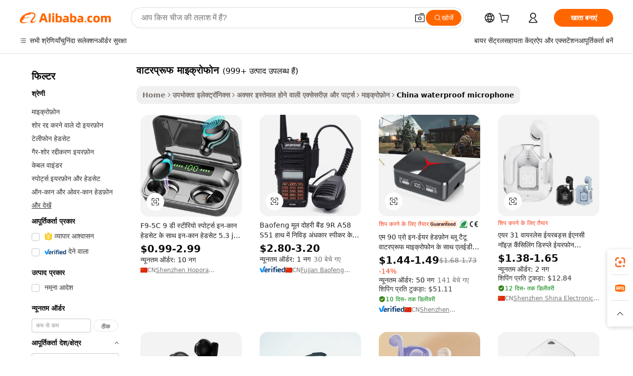

--- FILE ---
content_type: text/html;charset=UTF-8
request_url: https://hindi.alibaba.com/Popular/CN_waterproof-microphone-Trade.html
body_size: 99700
content:

<!-- screen_content -->
    <!-- tangram:5410 begin-->
    <!-- tangram:6353 begin-->

<!DOCTYPE html>
<html lang="hi" dir="ltr">
  <head>
        <script>
      window.__BB = {
        scene: window.__bb_scene || 'traffic-free-popular'
      };
      window.__BB.BB_CWV_IGNORE = {
          lcp_element: ['#icbu-buyer-pc-top-banner'],
          lcp_url: [],
        };
      window._timing = {}
      window._timing.first_start = Date.now();
      window.needLoginInspiration = Boolean();
      // 变量用于标记页面首次可见时间
      let firstVisibleTime = null;
      if (typeof document.hidden !== 'undefined') {
        // 页面首次加载时直接统计
        if (!document.hidden) {
          firstVisibleTime = Date.now();
          window.__BB_timex = 1
        } else {
          // 页面不可见时监听 visibilitychange 事件
          document.addEventListener('visibilitychange', () => {
            if (!document.hidden) {
              firstVisibleTime = Date.now();
              window.__BB_timex = firstVisibleTime - window.performance.timing.navigationStart
              window.__BB.firstVisibleTime = window.__BB_timex
              console.log("Page became visible after "+ window.__BB_timex + " ms");
            }
          }, { once: true });  // 确保只触发一次
        }
      } else {
        console.warn('Page Visibility API is not supported in this browser.');
      }
    </script>
        <meta name="data-spm" content="a2700">
        <meta name="aplus-xplug" content="NONE">
        <meta name="aplus-icbu-disable-umid" content="1">
        <meta name="google-translate-customization" content="9de59014edaf3b99-22e1cf3b5ca21786-g00bb439a5e9e5f8f-f">
    <meta name="yandex-verification" content="25a76ba8e4443bb3" />
    <meta name="msvalidate.01" content="E3FBF0E89B724C30844BF17C59608E8F" />
    <meta name="viewport" content="width=device-width, initial-scale=1.0, maximum-scale=5.0, user-scalable=yes">
        <link rel="preconnect" href="https://s.alicdn.com/" crossorigin>
    <link rel="dns-prefetch" href="https://s.alicdn.com">
                        <link rel="preload" href="" as="image">
        <link rel="preload" href="https://s.alicdn.com/@g/alilog/??aplus_plugin_icbufront/index.js,mlog/aplus_v2.js" as="script">
        <link rel="preload" href="https://s.alicdn.com/@img/imgextra/i2/O1CN0153JdbU26g4bILVOyC_!!6000000007690-2-tps-418-58.png" as="image">
        <script>
            window.__APLUS_ABRATE__ = {
        perf_group: 'control',
        scene: "traffic-free-popular",
      };
    </script>
    <meta name="aplus-mmstat-timeout" content="15000">
        <meta content="text/html; charset=utf-8" http-equiv="Content-Type">
          <title>वाटरप्रूफ माइक्रोफोन चीन ट्रेड, खरीद चीन Alibaba.com पर वाटरप्रूफ माइक्रोफोन कारखानों से प्रत्यक्ष</title>
      <meta name="keywords" content="">
      <meta name="description" content="">
            <meta name="pagetiming-rate" content="9">
      <meta name="pagetiming-resource-rate" content="4">
                    <link rel="canonical" href="https://www.alibaba.com/countrysearch/CN/waterproof-microphone.html">
                              <link rel="alternate" hreflang="fr" href="https://french.alibaba.com/Popular/CN_waterproof-microphone-Trade.html">
                  <link rel="alternate" hreflang="de" href="https://german.alibaba.com/Popular/CN_waterproof-microphone-Trade.html">
                  <link rel="alternate" hreflang="pt" href="https://portuguese.alibaba.com/Popular/CN_waterproof-microphone-Trade.html">
                  <link rel="alternate" hreflang="it" href="https://italian.alibaba.com/Popular/CN_waterproof-microphone-Trade.html">
                  <link rel="alternate" hreflang="es" href="https://spanish.alibaba.com/Popular/CN_waterproof-microphone-Trade.html">
                  <link rel="alternate" hreflang="ru" href="https://russian.alibaba.com/Popular/CN_waterproof-microphone-Trade.html">
                  <link rel="alternate" hreflang="ko" href="https://korean.alibaba.com/Popular/CN_waterproof-microphone-Trade.html">
                  <link rel="alternate" hreflang="ar" href="https://arabic.alibaba.com/Popular/CN_waterproof-microphone-Trade.html">
                  <link rel="alternate" hreflang="ja" href="https://japanese.alibaba.com/Popular/CN_waterproof-microphone-Trade.html">
                  <link rel="alternate" hreflang="tr" href="https://turkish.alibaba.com/Popular/CN_waterproof-microphone-Trade.html">
                  <link rel="alternate" hreflang="th" href="https://thai.alibaba.com/Popular/CN_waterproof-microphone-Trade.html">
                  <link rel="alternate" hreflang="vi" href="https://vietnamese.alibaba.com/Popular/CN_waterproof-microphone-Trade.html">
                  <link rel="alternate" hreflang="nl" href="https://dutch.alibaba.com/Popular/CN_waterproof-microphone-Trade.html">
                  <link rel="alternate" hreflang="he" href="https://hebrew.alibaba.com/Popular/CN_waterproof-microphone-Trade.html">
                  <link rel="alternate" hreflang="id" href="https://indonesian.alibaba.com/Popular/CN_waterproof-microphone-Trade.html">
                  <link rel="alternate" hreflang="hi" href="https://hindi.alibaba.com/Popular/CN_waterproof-microphone-Trade.html">
                  <link rel="alternate" hreflang="en" href="https://www.alibaba.com/countrysearch/CN/waterproof-microphone.html">
                  <link rel="alternate" hreflang="zh" href="https://chinese.alibaba.com/Popular/CN_waterproof-microphone-Trade.html">
                  <link rel="alternate" hreflang="x-default" href="https://hindi.alibaba.com/Popular/CN_waterproof-microphone-Trade.html">
                                        <script>
      // Aplus 配置自动打点
      var queue = window.goldlog_queue || (window.goldlog_queue = []);
      var tags = ["button", "a", "div", "span", "i", "svg", "input", "li", "tr"];
      queue.push({
        action: 'goldlog.appendMetaInfo',
        arguments: [
          'aplus-auto-exp',
          [
            {
              logkey: '/sc.ug_msite.new_product_exp',
              cssSelector: '[data-spm-exp]',
              props: ["data-spm-exp"],
            }
          ]
        ]
      })
      queue.push({
        action: 'goldlog.setMetaInfo',
        arguments: ['aplus-auto-clk', JSON.stringify(tags.map(tag =>({
          "logkey": "/sc.ug_msite.new_product_clk",
          tag,
          "filter": "data-spm-clk",
          "props": ["data-spm-clk"]
        })))],
      });
    </script>
  </head>
  <div id="icbu-header"><div id="the-new-header" data-version="4.4.0" data-tnh-auto-exp="tnh-expose" data-scenes="search-products" style="position: relative;background-color: #fff;border-bottom: 1px solid #ddd;box-sizing: border-box; font-family:Inter,SF Pro Text,Roboto,Helvetica Neue,Helvetica,Tahoma,Arial,PingFang SC,Microsoft YaHei;"><div style="display: flex;align-items:center;height: 72px;min-width: 1200px;max-width: 1580px;margin: 0 auto;padding: 0 40px;box-sizing: border-box;"><img style="height: 29px; width: 209px;" src="https://s.alicdn.com/@img/imgextra/i2/O1CN0153JdbU26g4bILVOyC_!!6000000007690-2-tps-418-58.png" alt="" /></div><div style="min-width: 1200px;max-width: 1580px;margin: 0 auto;overflow: hidden;font-size: 14px;display: flex;justify-content: space-between;padding: 0 40px;box-sizing: border-box;"><div style="display: flex; align-items: center; justify-content: space-between"><div style="position: relative; height: 36px; padding: 0 28px 0 20px">All categories</div><div style="position: relative; height: 36px; padding-right: 28px">Featured selections</div><div style="position: relative; height: 36px">Trade Assurance</div></div><div style="display: flex; align-items: center; justify-content: space-between"><div style="position: relative; height: 36px; padding-right: 28px">Buyer Central</div><div style="position: relative; height: 36px; padding-right: 28px">Help Center</div><div style="position: relative; height: 36px; padding-right: 28px">Get the app</div><div style="position: relative; height: 36px">Become a supplier</div></div></div></div></div></div>
  <body data-spm="7724857" style="min-height: calc(100vh + 1px)"><script 
id="beacon-aplus"   
src="//s.alicdn.com/@g/alilog/??aplus_plugin_icbufront/index.js,mlog/aplus_v2.js"
exparams="aplus=async&userid=&aplus&ali_beacon_id=&ali_apache_id=&ali_apache_track=&ali_apache_tracktmp=&eagleeye_traceid=2101c1a517623465562335635e0d2a&ip=18%2e189%2e27%2e92&dmtrack_c={ali%5fresin%5ftrace%3dse%5frst%3dnull%7csp%5fviewtype%3dY%7cset%3d3%7cser%3d1007%7cpageId%3d2cc8516786534d059b73d432cbb74dac%7cm%5fpageid%3dnull%7cpvmi%3db0b7b753352543c49944a7767c38aaa2%7csek%5fsepd%3d%25E0%25A4%25B5%25E0%25A4%25BE%25E0%25A4%259F%25E0%25A4%25B0%25E0%25A4%25AA%25E0%25A5%258D%25E0%25A4%25B0%25E0%25A5%2582%25E0%25A4%25AB%2b%25E0%25A4%25AE%25E0%25A4%25BE%25E0%25A4%2587%25E0%25A4%2595%25E0%25A5%258D%25E0%25A4%25B0%25E0%25A5%258B%25E0%25A4%25AB%25E0%25A5%258B%25E0%25A4%25A8%7csek%3dwaterproof%2bmicrophone%7cse%5fpn%3d1%7cp4pid%3dae149120%2d19a5%2d41a0%2d9a6a%2d5e883f6ceaeb%7csclkid%3dnull%7cforecast%5fpost%5fcate%3dnull%7cseo%5fnew%5fuser%5fflag%3dfalse%7ccategoryId%3d63708%7cseo%5fsearch%5fmodel%5fupgrade%5fv2%3d2025070801%7cseo%5fmodule%5fcard%5f20240624%3d202406242%7clong%5ftext%5fgoogle%5ftranslate%5fv2%3d2407142%7cseo%5fcontent%5ftd%5fbottom%5ftext%5fupdate%5fkey%3d2025070801%7cseo%5fsearch%5fmodel%5fupgrade%5fv3%3d2025072201%7cseo%5fsearch%5fmodel%5fmulti%5fupgrade%5fv3%3d2025081101%7cdamo%5falt%5freplace%3dnull%7cwap%5fcross%3d2007659%7cwap%5fcs%5faction%3d2005494%7cAPP%5fVisitor%5fActive%3d26703%7cseo%5fshowroom%5fgoods%5fmix%3d2005244%7cseo%5fdefault%5fcached%5flong%5ftext%5ffrom%5fnew%5fkeyword%5fstep%3d2024122502%7cshowroom%5fgeneral%5ftemplate%3d2005292%7cshowroom%5freview%3d20230308%7cwap%5fcs%5ftext%3dnull%7cstructured%5fdata%3d2025052702%7cpc%5fnew%5fheader%3dnull%7cseo%5fmeta%5fcate%5ftemplate%5fv1%3d2025042401%7cseo%5fmeta%5ftd%5fsearch%5fkeyword%5fstep%5fv1%3d2025040999%7cseo%5fshowroom%5fbiz%5fbabablog%3d2809001%7cshowroom%5fft%5flong%5ftext%5fbaks%3d80802%7cAPP%5fGrowing%5fBuyer%5fHigh%5fIntent%5fActive%3d25486%7cshowroom%5fpc%5fv2019%3d2104%7cAPP%5fProspecting%5fBuyer%3d26712%7ccache%5fcontrol%3dnull%7cAPP%5fChurned%5fCore%5fBuyer%3d25463%7cseo%5fdefault%5fcached%5flong%5ftext%5fstep%3d24110802%7camp%5flighthouse%5fscore%5fimage%3d19657%7cseo%5fft%5ftranslate%5fgemini%3d25012003%7cwap%5fnode%5fssr%3d2015725%7cdataphant%5fopen%3d27030%7clongtext%5fmulti%5fstyle%5fexpand%5frussian%3d2510141%7cseo%5flongtext%5fgoogle%5fdata%5fsection%3d25021702%7cindustry%5fpopular%5ffloor%3dnull%7cwap%5fad%5fgoods%5fproduct%5finterval%3dnull%7cseo%5fgoods%5fbootom%5fwholesale%5flink%3dnull%7cseo%5fmiddle%5fwholesale%5flink%3d2486164%7cseo%5fkeyword%5faatest%3d17%7cft%5flong%5ftext%5fenpand%5fstep2%3d121602%7cseo%5fft%5flongtext%5fexpand%5fstep3%3d25012102%7cseo%5fwap%5fheadercard%3d2006288%7cAPP%5fChurned%5fInactive%5fVisitor%3d25497%7cAPP%5fGrowing%5fBuyer%5fHigh%5fIntent%5fInactive%3d25484%7cseo%5fmeta%5ftd%5fmulti%5fkey%3d2025061801%7ctop%5frecommend%5f20250120%3d202501201%7clongtext%5fmulti%5fstyle%5fexpand%5ffrench%5fcopy%3d25091802%7clongtext%5fmulti%5fstyle%5fexpand%5ffrench%5fcopy%5fcopy%3d25092502%7cseo%5ffloor%5fexp%3dnull%7cseo%5fshowroom%5falgo%5flink%3d17764%7cseo%5fmeta%5ftd%5faib%5fgeneral%5fkey%3d2025091901%7ccountry%5findustry%3d202311033%7cshowroom%5fft%5flong%5ftext%5fenpand%5fstep1%3d101102%7cseo%5fshowroom%5fnorel%3dnull%7cplp%5fstyle%5f25%5fpc%3d202505222%7cseo%5fggs%5flayer%3d10011%7cquery%5fmutil%5flang%5ftranslate%3d2025060300%7cAPP%5fChurned%5fBuyer%3d25468%7cstream%5frender%5fperf%5fopt%3d2309181%7cwap%5fgoods%3d2007383%7cseo%5fshowroom%5fsimilar%5f20240614%3d202406142%7cchinese%5fopen%3d6307%7cquery%5fgpt%5ftranslate%3d20240820%7cad%5fproduct%5finterval%3dnull%7camp%5fto%5fpwa%3d2007359%7cplp%5faib%5fmulti%5fai%5fmeta%3d20250401%7cwap%5fsupplier%5fcontent%3dnull%7cpc%5ffree%5frefactoring%3d20220315%7cAPP%5fGrowing%5fBuyer%5fInactive%3d25473%7csso%5foem%5ffloor%3dnull%7cseo%5fpc%5fnew%5fview%5f20240807%3d202408072%7cseo%5fbottom%5ftext%5fentity%5fkey%5fcopy%3d2025062400%7cstream%5frender%3d433763%7cseo%5fmodule%5fcard%5f20240424%3d202404241%7cseo%5ftitle%5freplace%5f20191226%3d5841%7clongtext%5fmulti%5fstyle%5fexpand%3d25090802%7cgoogleweblight%3d6516%7clighthouse%5fbase64%3d2005760%7cAPP%5fProspecting%5fBuyer%5fActive%3d26719%7cpc%5fcard%5ffield%3d2025081101%7cad%5fgoods%5fproduct%5finterval%3dnull%7cseo%5fbottom%5fdeep%5fextend%5fkw%5fkey%3d2025071101%7clongtext%5fmulti%5fstyle%5fexpand%5fturkish%3d25102802%7cilink%5fuv%3d20240911%7cwap%5flist%5fwakeup%3d2005832%7ctpp%5fcrosslink%5fpc%3d20205311%7cseo%5ftop%5fbooth%3d18501%7cAPP%5fGrowing%5fBuyer%5fLess%5fActive%3d25472%7cgoodslayer%3d7977%7cft%5flong%5ftext%5ftranslate%5fexpand%5fstep1%3d24110802%7cspeculation%3d2025091500%7cseo%5fheaderstyle%5ftraffic%5fkey%5fv1%3d2025072100%7ccrosslink%5fswitch%3d2008141%7cp4p%5foutline%3d20240328%7cseo%5fmeta%5ftd%5faib%5fv2%5fkey%3d2025091800%7crts%5fmulti%3d2008404%7cAPP%5fVisitor%5fLess%5fActive%3d26693%7cplp%5fstyle%5f25%3d202505192%7ccdn%5fvm%3d2007368%7cwap%5fad%5fproduct%5finterval%3dnull%7cseo%5fsearch%5fmodel%5fmulti%5fupgrade%5frank%3d2025092401%7cpc%5fcard%5fshare%3d2025081201%7cAPP%5fGrowing%5fBuyer%5fHigh%5fIntent%5fLess%5fActive%3d25480%7cgoods%5ftitle%5fsubstitute%3d9619%7cwap%5fscreen%5fexp%3d2025081400%7creact%5fheader%5ftest%3d202502182%7cpc%5fcs%5fcolor%3d2005788%7cshowroom%5fft%5flong%5ftext%5ftest%3d72502%7cone%5ftap%5flogin%5fABTest%3d202308153%7cseo%5fhyh%5fshow%5ftags%3d9867%7cplp%5fstructured%5fdata%3d2508182%7cguide%5fdelete%3d2008526%7cseo%5findustry%5ftemplate%3dnull%7cseo%5fmeta%5ftd%5fmulti%5fes%5fkey%3d2025073101%7cseo%5fbottom%5ftext%5fentities%5fembedding%5fkey%5fv2%3d2025082001%7cseo%5fshowroom%5fdata%5fmix%3d19888%7csso%5ftop%5franking%5ffloor%3d20031%7cseo%5ftd%5fdeep%5fupgrade%5fkey%5fv3%3d2025081101%7cshowroom%5fto%5frts%5flink%3d2008480%7ccountrysearch%5ftest%3dnull%7cshowroom%5flist%5fnew%5farrival%3d2811002%7cchannel%5famp%5fto%5fpwa%3d2008435%7cseo%5fmulti%5fstyles%5flong%5ftext%3d2503172%7cseo%5fmeta%5ftext%5fmutli%5fcate%5ftemplate%5fv1%3d2025080801%7cseo%5fdefault%5fcached%5fmutil%5flong%5ftext%5fstep%3d24110436%7cseo%5faction%5fpoint%5ftype%3d22823%7cseo%5faib%5ftd%5flaunch%5f20240828%5fcopy%3d202408282%7cseo%5fshowroom%5fwholesale%5flink%3d2486142%7cseo%5fperf%5fimprove%3d2023999%7cseo%5fwap%5flist%5fbounce%5f01%3d2063%7cseo%5fwap%5flist%5fbounce%5f02%3d2128%7cAPP%5fGrowing%5fBuyer%5fActive%3d25492%7cbest%5fselling%5ftd%5fexper%3d2510141%7cvideolayer%3dnull%7cvideo%5fplay%3dnull%7cAPP%5fChurned%5fMember%5fInactive%3d25501%7cseo%5fgoogle%5fnew%5fstruct%3d438326%7ctpp%5ftrace%3dseoKeyword%2dseoKeyword%5fv3%2dbase%2dORIGINAL}&pageid=12bd1b5c212f09b01762346556&hn=ensearchweb033047009176%2erg%2dus%2deast%2eus44&asid=AQAAAAA8RgtprB4jKwAAAAApdwow67HC2w==&treq=&tres=" async>
</script>
                        <!-- tangram:7430 begin-->
 <style>
   .traffic-card-gallery {display: flex;position: relative;flex-direction: column;justify-content: flex-start;border-radius: 0.5rem;background-color: #fff;padding: 0.5rem 0.5rem 1rem;overflow: hidden;font-size: 0.75rem;line-height: 1rem;}
   .product-price {
     b {
       font-size: 22px;
     }
   }
 </style>
<!-- tangram:7430 end-->
            <style>
.component-left-filter-callback{display:flex;position:relative;margin-top:10px;height:1200px}.component-left-filter-callback img{width:200px}.component-left-filter-callback i{position:absolute;top:5%;left:50%}.related-search-wrapper{padding:.5rem;--tw-bg-opacity: 1;background-color:#fff;background-color:rgba(255,255,255,var(--tw-bg-opacity, 1));border-width:1px;border-color:var(--input)}.related-search-wrapper .related-search-box{margin:12px 16px}.related-search-wrapper .related-search-box .related-search-title{display:inline;float:start;color:#666;word-wrap:break-word;margin-right:12px;width:13%}.related-search-wrapper .related-search-box .related-search-content{display:flex;flex-wrap:wrap}.related-search-wrapper .related-search-box .related-search-content .related-search-link{margin-right:12px;width:23%;overflow:hidden;color:#666;text-overflow:ellipsis;white-space:nowrap}.product-title img{margin-right:.5rem;display:inline-block;height:1rem;vertical-align:sub}.similar-icon{position:absolute;bottom:12px;z-index:2;right:12px}.supplier-container{border-radius:4px}.supplier-container .supplier-tag-popup__content_new{width:340px;border-radius:4px;position:relative;background-color:#fff}.supplier-container .supplier-tag-popup__content_new .supplier-tag-popup__content_info{padding-left:16px;padding-right:16px;padding-bottom:23px}.supplier-container .supplier-tag-popup__content_new .supplier_bg{background-image:url(https://img.alicdn.com/imgextra/i1/O1CN01s0YrF21mmg0LhuUkT_!!6000000004997-0-tps-696-96.jpg)}.supplier-container .supplier-tag-popup__content_new .supplierpro_bg{background-image:url(https://img.alicdn.com/imgextra/i3/O1CN01kLlES81cg8BmxJ4dv_!!6000000003629-0-tps-348-48.jpg)}.supplier-container .supplier-tag-popup__content_new .supplier-tag-popup__content_bg{background-size:100% 45px;background-repeat:no-repeat;height:89px;border-radius:4px 4px 0 0;position:relative;background-color:#e6f2fe}.supplier-container .supplier-tag-popup__content_new .supplier-tag-popup__content_country{background:linear-gradient(to top,#fff,#fff0)!important;position:absolute;bottom:0;width:100%;min-height:40px;padding:0 16px;word-break:break-all}.supplier-container .supplier-tag-popup__content_new .supplier-tag-popup__content_icon{position:absolute;max-width:143px;inset:12px 0 0;margin:auto}.supplier-container .supplier-tag-popup__content_new .supplier-tag-popup__content_title{position:relative;height:32px;width:132px;border-radius:0 0 8px 8px;left:50%;margin-left:-66px}.supplier-container .supplier-tag-popup__content_new .vf-productAuthTag{margin-bottom:18px}.supplier-container .supplier-tag-popup__content_new .vf-productAuthTagList{margin-top:8px}.supplier-container .supplier-tag-popup__content_new .vf-productAuthTagList-tag{margin-top:14px}.supplier-container .supplier-tag-popup__content_new .vf-productAuthTagList-img{height:14px;width:14px;margin-right:5px}.supplier-container .supplier-tag-popup__content_new .vf-productAuthTag-img{height:30px;width:30px;margin-right:5px}.supplier-container .supplier-tag-popup__content_new .vf-verified-information,.supplier-container .supplier-tag-popup__content_new .vf-verified-information_gs{font-size:14px;color:#007ffc;text-align:left;margin-bottom:16px;display:inline-block}.supplier-container .supplier-tag-popup__content_new .vf-verified-note{color:#999;text-align:left;line-height:16px;font-size:12px}.supplier-container .over-popupContent{padding:0;border-width:0}.supplier-container .supplier-tag-popup__content_ggs{background-color:#fff}.supplier-container .supplier-tag-popup__content_ggs .supplier-tag-popup__content_ggs_name{font-size:14px;color:#333;margin-bottom:8px;width:100%;word-break:break-all}.supplier-container .vf-item-country{margin-top:9px;font-size:14px}.supplier-container .vf-supplierCountry{padding:0 5px;font-size:12px;height:16px;line-height:17px;display:inline-block;color:#53647a;font-weight:700;border-radius:3px;text-align:center;background-color:#f5f5f5;white-space:nowrap;margin-right:4px}.supplier-container .supplier-tag-popup__content_href{font-size:14px;color:#333;text-decoration:underline;display:inline-block;font-weight:700;margin-top:7px}.supplier-container .vf-supplierTRS{transform:scale(.83);display:inline-block}.supplier-container .vf-verified-information_gs{margin-top:16px;display:inline-block}.supplier-container .vf-supplier{display:inline-block;padding-left:3px}.product-title img,.product-tag img{margin-right:.25rem;display:inline-block;height:1rem;vertical-align:sub}.product-price b{font-size:22px}.similar-icon{position:absolute;right:12px;bottom:12px;z-index:2}.supplier-container .supplier-tag-popup__content_new .supplier-tag-popup__content_bg{background-color:transparent}.vf-productAuthTagList{display:flex}.rfq-card{display:inline-block;position:relative;box-sizing:border-box;margin-bottom:36px}.rfq-card .rfq-card-content{display:flex;position:relative;flex-direction:column;align-items:flex-start;background-size:cover;background-color:#fff;padding:12px;width:100%;height:100%}.rfq-card .rfq-card-content .rfq-card-icon{margin-top:50px}.rfq-card .rfq-card-content .rfq-card-icon img{width:45px}.rfq-card .rfq-card-content .rfq-card-top-title{margin-top:14px;color:#222;font-weight:400;font-size:16px}.rfq-card .rfq-card-content .rfq-card-title{margin-top:24px;color:#333;font-weight:800;font-size:20px}.rfq-card .rfq-card-content .rfq-card-input-box{margin-top:24px;width:100%}.rfq-card .rfq-card-content .rfq-card-input-box textarea{box-sizing:border-box;border:1px solid #ddd;border-radius:4px;background-color:#fff;padding:9px 12px;width:100%;height:88px;resize:none;color:#666;font-weight:400;font-size:13px;font-family:inherit}.rfq-card .rfq-card-content .rfq-card-button{margin-top:24px;border:1px solid #666;border-radius:16px;background-color:#fff;width:67%;color:#000;font-weight:700;font-size:14px;line-height:30px;text-align:center}[data-modulename^=ProductList-] div{contain-intrinsic-size:auto 500px}.traffic-card-gallery:hover{--tw-shadow: 0px 2px 6px 2px rgba(0,0,0,.12157);--tw-shadow-colored: 0px 2px 6px 2px var(--tw-shadow-color);box-shadow:0 0 #0000,0 0 #0000,0 2px 6px 2px #0000001f;box-shadow:var(--tw-ring-offset-shadow, 0 0 rgba(0,0,0,0)),var(--tw-ring-shadow, 0 0 rgba(0,0,0,0)),var(--tw-shadow);z-index:10}.traffic-card-gallery{position:relative;display:flex;flex-direction:column;justify-content:flex-start;overflow:hidden;border-radius:.75rem;--tw-bg-opacity: 1;background-color:#fff;background-color:rgba(255,255,255,var(--tw-bg-opacity, 1));padding:.5rem;font-size:.75rem;line-height:1rem}.traffic-card-list{position:relative;display:flex;height:292px;flex-direction:row;justify-content:flex-start;overflow:hidden;border-bottom-width:1px;--tw-bg-opacity: 1;background-color:#fff;background-color:rgba(255,255,255,var(--tw-bg-opacity, 1));padding:1rem;font-size:.75rem;line-height:1rem}.traffic-card-g-industry:hover{--tw-shadow: 0 0 10px rgba(0,0,0,.1);--tw-shadow-colored: 0 0 10px var(--tw-shadow-color);box-shadow:0 0 #0000,0 0 #0000,0 0 10px #0000001a;box-shadow:var(--tw-ring-offset-shadow, 0 0 rgba(0,0,0,0)),var(--tw-ring-shadow, 0 0 rgba(0,0,0,0)),var(--tw-shadow)}.traffic-card-g-industry{position:relative;border-radius:var(--radius);--tw-bg-opacity: 1;background-color:#fff;background-color:rgba(255,255,255,var(--tw-bg-opacity, 1));padding:1.25rem .75rem .75rem;font-size:.875rem;line-height:1.25rem}.module-filter-section-wrapper{max-height:none!important;overflow-x:hidden}*,:before,:after{--tw-border-spacing-x: 0;--tw-border-spacing-y: 0;--tw-translate-x: 0;--tw-translate-y: 0;--tw-rotate: 0;--tw-skew-x: 0;--tw-skew-y: 0;--tw-scale-x: 1;--tw-scale-y: 1;--tw-pan-x: ;--tw-pan-y: ;--tw-pinch-zoom: ;--tw-scroll-snap-strictness: proximity;--tw-gradient-from-position: ;--tw-gradient-via-position: ;--tw-gradient-to-position: ;--tw-ordinal: ;--tw-slashed-zero: ;--tw-numeric-figure: ;--tw-numeric-spacing: ;--tw-numeric-fraction: ;--tw-ring-inset: ;--tw-ring-offset-width: 0px;--tw-ring-offset-color: #fff;--tw-ring-color: rgba(59, 130, 246, .5);--tw-ring-offset-shadow: 0 0 rgba(0,0,0,0);--tw-ring-shadow: 0 0 rgba(0,0,0,0);--tw-shadow: 0 0 rgba(0,0,0,0);--tw-shadow-colored: 0 0 rgba(0,0,0,0);--tw-blur: ;--tw-brightness: ;--tw-contrast: ;--tw-grayscale: ;--tw-hue-rotate: ;--tw-invert: ;--tw-saturate: ;--tw-sepia: ;--tw-drop-shadow: ;--tw-backdrop-blur: ;--tw-backdrop-brightness: ;--tw-backdrop-contrast: ;--tw-backdrop-grayscale: ;--tw-backdrop-hue-rotate: ;--tw-backdrop-invert: ;--tw-backdrop-opacity: ;--tw-backdrop-saturate: ;--tw-backdrop-sepia: ;--tw-contain-size: ;--tw-contain-layout: ;--tw-contain-paint: ;--tw-contain-style: }::backdrop{--tw-border-spacing-x: 0;--tw-border-spacing-y: 0;--tw-translate-x: 0;--tw-translate-y: 0;--tw-rotate: 0;--tw-skew-x: 0;--tw-skew-y: 0;--tw-scale-x: 1;--tw-scale-y: 1;--tw-pan-x: ;--tw-pan-y: ;--tw-pinch-zoom: ;--tw-scroll-snap-strictness: proximity;--tw-gradient-from-position: ;--tw-gradient-via-position: ;--tw-gradient-to-position: ;--tw-ordinal: ;--tw-slashed-zero: ;--tw-numeric-figure: ;--tw-numeric-spacing: ;--tw-numeric-fraction: ;--tw-ring-inset: ;--tw-ring-offset-width: 0px;--tw-ring-offset-color: #fff;--tw-ring-color: rgba(59, 130, 246, .5);--tw-ring-offset-shadow: 0 0 rgba(0,0,0,0);--tw-ring-shadow: 0 0 rgba(0,0,0,0);--tw-shadow: 0 0 rgba(0,0,0,0);--tw-shadow-colored: 0 0 rgba(0,0,0,0);--tw-blur: ;--tw-brightness: ;--tw-contrast: ;--tw-grayscale: ;--tw-hue-rotate: ;--tw-invert: ;--tw-saturate: ;--tw-sepia: ;--tw-drop-shadow: ;--tw-backdrop-blur: ;--tw-backdrop-brightness: ;--tw-backdrop-contrast: ;--tw-backdrop-grayscale: ;--tw-backdrop-hue-rotate: ;--tw-backdrop-invert: ;--tw-backdrop-opacity: ;--tw-backdrop-saturate: ;--tw-backdrop-sepia: ;--tw-contain-size: ;--tw-contain-layout: ;--tw-contain-paint: ;--tw-contain-style: }*,:before,:after{box-sizing:border-box;border-width:0;border-style:solid;border-color:#e5e7eb}:before,:after{--tw-content: ""}html,:host{line-height:1.5;-webkit-text-size-adjust:100%;-moz-tab-size:4;-o-tab-size:4;tab-size:4;font-family:ui-sans-serif,system-ui,-apple-system,Segoe UI,Roboto,Ubuntu,Cantarell,Noto Sans,sans-serif,"Apple Color Emoji","Segoe UI Emoji",Segoe UI Symbol,"Noto Color Emoji";font-feature-settings:normal;font-variation-settings:normal;-webkit-tap-highlight-color:transparent}body{margin:0;line-height:inherit}hr{height:0;color:inherit;border-top-width:1px}abbr:where([title]){text-decoration:underline;-webkit-text-decoration:underline dotted;text-decoration:underline dotted}h1,h2,h3,h4,h5,h6{font-size:inherit;font-weight:inherit}a{color:inherit;text-decoration:inherit}b,strong{font-weight:bolder}code,kbd,samp,pre{font-family:ui-monospace,SFMono-Regular,Menlo,Monaco,Consolas,Liberation Mono,Courier New,monospace;font-feature-settings:normal;font-variation-settings:normal;font-size:1em}small{font-size:80%}sub,sup{font-size:75%;line-height:0;position:relative;vertical-align:baseline}sub{bottom:-.25em}sup{top:-.5em}table{text-indent:0;border-color:inherit;border-collapse:collapse}button,input,optgroup,select,textarea{font-family:inherit;font-feature-settings:inherit;font-variation-settings:inherit;font-size:100%;font-weight:inherit;line-height:inherit;letter-spacing:inherit;color:inherit;margin:0;padding:0}button,select{text-transform:none}button,input:where([type=button]),input:where([type=reset]),input:where([type=submit]){-webkit-appearance:button;background-color:transparent;background-image:none}:-moz-focusring{outline:auto}:-moz-ui-invalid{box-shadow:none}progress{vertical-align:baseline}::-webkit-inner-spin-button,::-webkit-outer-spin-button{height:auto}[type=search]{-webkit-appearance:textfield;outline-offset:-2px}::-webkit-search-decoration{-webkit-appearance:none}::-webkit-file-upload-button{-webkit-appearance:button;font:inherit}summary{display:list-item}blockquote,dl,dd,h1,h2,h3,h4,h5,h6,hr,figure,p,pre{margin:0}fieldset{margin:0;padding:0}legend{padding:0}ol,ul,menu{list-style:none;margin:0;padding:0}dialog{padding:0}textarea{resize:vertical}input::-moz-placeholder,textarea::-moz-placeholder{opacity:1;color:#9ca3af}input::placeholder,textarea::placeholder{opacity:1;color:#9ca3af}button,[role=button]{cursor:pointer}:disabled{cursor:default}img,svg,video,canvas,audio,iframe,embed,object{display:block;vertical-align:middle}img,video{max-width:100%;height:auto}[hidden]:where(:not([hidden=until-found])){display:none}:root{--background: hsl(0, 0%, 100%);--foreground: hsl(20, 14.3%, 4.1%);--card: hsl(0, 0%, 100%);--card-foreground: hsl(20, 14.3%, 4.1%);--popover: hsl(0, 0%, 100%);--popover-foreground: hsl(20, 14.3%, 4.1%);--primary: hsl(24, 100%, 50%);--primary-foreground: hsl(60, 9.1%, 97.8%);--secondary: hsl(60, 4.8%, 95.9%);--secondary-foreground: #333;--muted: hsl(60, 4.8%, 95.9%);--muted-foreground: hsl(25, 5.3%, 44.7%);--accent: hsl(60, 4.8%, 95.9%);--accent-foreground: hsl(24, 9.8%, 10%);--destructive: hsl(0, 84.2%, 60.2%);--destructive-foreground: hsl(60, 9.1%, 97.8%);--border: hsl(20, 5.9%, 90%);--input: hsl(20, 5.9%, 90%);--ring: hsl(24.6, 95%, 53.1%);--radius: 1rem}.dark{--background: hsl(20, 14.3%, 4.1%);--foreground: hsl(60, 9.1%, 97.8%);--card: hsl(20, 14.3%, 4.1%);--card-foreground: hsl(60, 9.1%, 97.8%);--popover: hsl(20, 14.3%, 4.1%);--popover-foreground: hsl(60, 9.1%, 97.8%);--primary: hsl(20.5, 90.2%, 48.2%);--primary-foreground: hsl(60, 9.1%, 97.8%);--secondary: hsl(12, 6.5%, 15.1%);--secondary-foreground: hsl(60, 9.1%, 97.8%);--muted: hsl(12, 6.5%, 15.1%);--muted-foreground: hsl(24, 5.4%, 63.9%);--accent: hsl(12, 6.5%, 15.1%);--accent-foreground: hsl(60, 9.1%, 97.8%);--destructive: hsl(0, 72.2%, 50.6%);--destructive-foreground: hsl(60, 9.1%, 97.8%);--border: hsl(12, 6.5%, 15.1%);--input: hsl(12, 6.5%, 15.1%);--ring: hsl(20.5, 90.2%, 48.2%)}*{border-color:#e7e5e4;border-color:var(--border)}body{background-color:#fff;background-color:var(--background);color:#0c0a09;color:var(--foreground)}.il-sr-only{position:absolute;width:1px;height:1px;padding:0;margin:-1px;overflow:hidden;clip:rect(0,0,0,0);white-space:nowrap;border-width:0}.il-invisible{visibility:hidden}.il-fixed{position:fixed}.il-absolute{position:absolute}.il-relative{position:relative}.il-sticky{position:sticky}.il-inset-0{inset:0}.il--bottom-12{bottom:-3rem}.il--top-12{top:-3rem}.il-bottom-0{bottom:0}.il-bottom-2{bottom:.5rem}.il-bottom-3{bottom:.75rem}.il-bottom-4{bottom:1rem}.il-end-0{right:0}.il-end-2{right:.5rem}.il-end-3{right:.75rem}.il-end-4{right:1rem}.il-left-0{left:0}.il-left-3{left:.75rem}.il-right-0{right:0}.il-right-2{right:.5rem}.il-right-3{right:.75rem}.il-start-0{left:0}.il-start-1\/2{left:50%}.il-start-2{left:.5rem}.il-start-3{left:.75rem}.il-start-\[50\%\]{left:50%}.il-top-0{top:0}.il-top-1\/2{top:50%}.il-top-16{top:4rem}.il-top-4{top:1rem}.il-top-\[50\%\]{top:50%}.il-z-10{z-index:10}.il-z-50{z-index:50}.il-z-\[9999\]{z-index:9999}.il-col-span-4{grid-column:span 4 / span 4}.il-m-0{margin:0}.il-m-3{margin:.75rem}.il-m-auto{margin:auto}.il-mx-auto{margin-left:auto;margin-right:auto}.il-my-3{margin-top:.75rem;margin-bottom:.75rem}.il-my-5{margin-top:1.25rem;margin-bottom:1.25rem}.il-my-auto{margin-top:auto;margin-bottom:auto}.\!il-mb-4{margin-bottom:1rem!important}.il--mt-4{margin-top:-1rem}.il-mb-0{margin-bottom:0}.il-mb-1{margin-bottom:.25rem}.il-mb-2{margin-bottom:.5rem}.il-mb-3{margin-bottom:.75rem}.il-mb-4{margin-bottom:1rem}.il-mb-5{margin-bottom:1.25rem}.il-mb-6{margin-bottom:1.5rem}.il-mb-8{margin-bottom:2rem}.il-mb-\[-0\.75rem\]{margin-bottom:-.75rem}.il-mb-\[0\.125rem\]{margin-bottom:.125rem}.il-me-1{margin-right:.25rem}.il-me-2{margin-right:.5rem}.il-me-3{margin-right:.75rem}.il-me-auto{margin-right:auto}.il-mr-1{margin-right:.25rem}.il-mr-2{margin-right:.5rem}.il-ms-1{margin-left:.25rem}.il-ms-4{margin-left:1rem}.il-ms-5{margin-left:1.25rem}.il-ms-8{margin-left:2rem}.il-ms-\[\.375rem\]{margin-left:.375rem}.il-ms-auto{margin-left:auto}.il-mt-0{margin-top:0}.il-mt-0\.5{margin-top:.125rem}.il-mt-1{margin-top:.25rem}.il-mt-2{margin-top:.5rem}.il-mt-3{margin-top:.75rem}.il-mt-4{margin-top:1rem}.il-mt-6{margin-top:1.5rem}.il-line-clamp-1{overflow:hidden;display:-webkit-box;-webkit-box-orient:vertical;-webkit-line-clamp:1}.il-line-clamp-2{overflow:hidden;display:-webkit-box;-webkit-box-orient:vertical;-webkit-line-clamp:2}.il-line-clamp-6{overflow:hidden;display:-webkit-box;-webkit-box-orient:vertical;-webkit-line-clamp:6}.il-inline-block{display:inline-block}.il-inline{display:inline}.il-flex{display:flex}.il-inline-flex{display:inline-flex}.il-grid{display:grid}.il-aspect-square{aspect-ratio:1 / 1}.il-size-5{width:1.25rem;height:1.25rem}.il-h-1{height:.25rem}.il-h-10{height:2.5rem}.il-h-11{height:2.75rem}.il-h-20{height:5rem}.il-h-24{height:6rem}.il-h-3\.5{height:.875rem}.il-h-4{height:1rem}.il-h-40{height:10rem}.il-h-5{height:1.25rem}.il-h-6{height:1.5rem}.il-h-8{height:2rem}.il-h-9{height:2.25rem}.il-h-\[150px\]{height:150px}.il-h-\[152px\]{height:152px}.il-h-\[18\.25rem\]{height:18.25rem}.il-h-\[292px\]{height:292px}.il-h-\[600px\]{height:600px}.il-h-auto{height:auto}.il-h-fit{height:-moz-fit-content;height:fit-content}.il-h-full{height:100%}.il-h-screen{height:100vh}.il-max-h-\[100vh\]{max-height:100vh}.il-w-1\/2{width:50%}.il-w-10{width:2.5rem}.il-w-10\/12{width:83.333333%}.il-w-4{width:1rem}.il-w-6{width:1.5rem}.il-w-64{width:16rem}.il-w-7\/12{width:58.333333%}.il-w-72{width:18rem}.il-w-8{width:2rem}.il-w-8\/12{width:66.666667%}.il-w-9{width:2.25rem}.il-w-9\/12{width:75%}.il-w-\[200px\]{width:200px}.il-w-\[84px\]{width:84px}.il-w-fit{width:-moz-fit-content;width:fit-content}.il-w-full{width:100%}.il-w-screen{width:100vw}.il-min-w-0{min-width:0px}.il-min-w-3{min-width:.75rem}.il-min-w-\[1200px\]{min-width:1200px}.il-max-w-\[1000px\]{max-width:1000px}.il-max-w-\[1580px\]{max-width:1580px}.il-max-w-full{max-width:100%}.il-max-w-lg{max-width:32rem}.il-flex-1{flex:1 1 0%}.il-flex-shrink-0,.il-shrink-0{flex-shrink:0}.il-flex-grow-0,.il-grow-0{flex-grow:0}.il-basis-24{flex-basis:6rem}.il-basis-full{flex-basis:100%}.il-origin-\[--radix-tooltip-content-transform-origin\]{transform-origin:var(--radix-tooltip-content-transform-origin)}.il--translate-x-1\/2{--tw-translate-x: -50%;transform:translate(-50%,var(--tw-translate-y)) rotate(var(--tw-rotate)) skew(var(--tw-skew-x)) skewY(var(--tw-skew-y)) scaleX(var(--tw-scale-x)) scaleY(var(--tw-scale-y));transform:translate(var(--tw-translate-x),var(--tw-translate-y)) rotate(var(--tw-rotate)) skew(var(--tw-skew-x)) skewY(var(--tw-skew-y)) scaleX(var(--tw-scale-x)) scaleY(var(--tw-scale-y))}.il--translate-y-1\/2{--tw-translate-y: -50%;transform:translate(var(--tw-translate-x),-50%) rotate(var(--tw-rotate)) skew(var(--tw-skew-x)) skewY(var(--tw-skew-y)) scaleX(var(--tw-scale-x)) scaleY(var(--tw-scale-y));transform:translate(var(--tw-translate-x),var(--tw-translate-y)) rotate(var(--tw-rotate)) skew(var(--tw-skew-x)) skewY(var(--tw-skew-y)) scaleX(var(--tw-scale-x)) scaleY(var(--tw-scale-y))}.il-translate-x-\[-50\%\]{--tw-translate-x: -50%;transform:translate(-50%,var(--tw-translate-y)) rotate(var(--tw-rotate)) skew(var(--tw-skew-x)) skewY(var(--tw-skew-y)) scaleX(var(--tw-scale-x)) scaleY(var(--tw-scale-y));transform:translate(var(--tw-translate-x),var(--tw-translate-y)) rotate(var(--tw-rotate)) skew(var(--tw-skew-x)) skewY(var(--tw-skew-y)) scaleX(var(--tw-scale-x)) scaleY(var(--tw-scale-y))}.il-translate-y-\[-50\%\]{--tw-translate-y: -50%;transform:translate(var(--tw-translate-x),-50%) rotate(var(--tw-rotate)) skew(var(--tw-skew-x)) skewY(var(--tw-skew-y)) scaleX(var(--tw-scale-x)) scaleY(var(--tw-scale-y));transform:translate(var(--tw-translate-x),var(--tw-translate-y)) rotate(var(--tw-rotate)) skew(var(--tw-skew-x)) skewY(var(--tw-skew-y)) scaleX(var(--tw-scale-x)) scaleY(var(--tw-scale-y))}.il-rotate-90{--tw-rotate: 90deg;transform:translate(var(--tw-translate-x),var(--tw-translate-y)) rotate(90deg) skew(var(--tw-skew-x)) skewY(var(--tw-skew-y)) scaleX(var(--tw-scale-x)) scaleY(var(--tw-scale-y));transform:translate(var(--tw-translate-x),var(--tw-translate-y)) rotate(var(--tw-rotate)) skew(var(--tw-skew-x)) skewY(var(--tw-skew-y)) scaleX(var(--tw-scale-x)) scaleY(var(--tw-scale-y))}@keyframes il-pulse{50%{opacity:.5}}.il-animate-pulse{animation:il-pulse 2s cubic-bezier(.4,0,.6,1) infinite}@keyframes il-spin{to{transform:rotate(360deg)}}.il-animate-spin{animation:il-spin 1s linear infinite}.il-cursor-pointer{cursor:pointer}.il-list-disc{list-style-type:disc}.il-grid-cols-2{grid-template-columns:repeat(2,minmax(0,1fr))}.il-grid-cols-4{grid-template-columns:repeat(4,minmax(0,1fr))}.il-flex-row{flex-direction:row}.il-flex-col{flex-direction:column}.il-flex-col-reverse{flex-direction:column-reverse}.il-flex-wrap{flex-wrap:wrap}.il-flex-nowrap{flex-wrap:nowrap}.il-items-start{align-items:flex-start}.il-items-center{align-items:center}.il-items-baseline{align-items:baseline}.il-justify-start{justify-content:flex-start}.il-justify-end{justify-content:flex-end}.il-justify-center{justify-content:center}.il-justify-between{justify-content:space-between}.il-gap-1{gap:.25rem}.il-gap-1\.5{gap:.375rem}.il-gap-10{gap:2.5rem}.il-gap-2{gap:.5rem}.il-gap-3{gap:.75rem}.il-gap-4{gap:1rem}.il-gap-8{gap:2rem}.il-gap-\[\.0938rem\]{gap:.0938rem}.il-gap-\[\.375rem\]{gap:.375rem}.il-gap-\[0\.125rem\]{gap:.125rem}.\!il-gap-x-5{-moz-column-gap:1.25rem!important;column-gap:1.25rem!important}.\!il-gap-y-5{row-gap:1.25rem!important}.il-space-y-1\.5>:not([hidden])~:not([hidden]){--tw-space-y-reverse: 0;margin-top:calc(.375rem * (1 - var(--tw-space-y-reverse)));margin-top:.375rem;margin-top:calc(.375rem * calc(1 - var(--tw-space-y-reverse)));margin-bottom:0rem;margin-bottom:calc(.375rem * var(--tw-space-y-reverse))}.il-space-y-4>:not([hidden])~:not([hidden]){--tw-space-y-reverse: 0;margin-top:calc(1rem * (1 - var(--tw-space-y-reverse)));margin-top:1rem;margin-top:calc(1rem * calc(1 - var(--tw-space-y-reverse)));margin-bottom:0rem;margin-bottom:calc(1rem * var(--tw-space-y-reverse))}.il-overflow-hidden{overflow:hidden}.il-overflow-y-auto{overflow-y:auto}.il-overflow-y-scroll{overflow-y:scroll}.il-truncate{overflow:hidden;text-overflow:ellipsis;white-space:nowrap}.il-text-ellipsis{text-overflow:ellipsis}.il-whitespace-normal{white-space:normal}.il-whitespace-nowrap{white-space:nowrap}.il-break-normal{word-wrap:normal;word-break:normal}.il-break-words{word-wrap:break-word}.il-break-all{word-break:break-all}.il-rounded{border-radius:.25rem}.il-rounded-2xl{border-radius:1rem}.il-rounded-\[0\.5rem\]{border-radius:.5rem}.il-rounded-\[1\.25rem\]{border-radius:1.25rem}.il-rounded-full{border-radius:9999px}.il-rounded-lg{border-radius:1rem;border-radius:var(--radius)}.il-rounded-md{border-radius:calc(1rem - 2px);border-radius:calc(var(--radius) - 2px)}.il-rounded-sm{border-radius:calc(1rem - 4px);border-radius:calc(var(--radius) - 4px)}.il-rounded-xl{border-radius:.75rem}.il-border,.il-border-\[1px\]{border-width:1px}.il-border-b,.il-border-b-\[1px\]{border-bottom-width:1px}.il-border-solid{border-style:solid}.il-border-none{border-style:none}.il-border-\[\#222\]{--tw-border-opacity: 1;border-color:#222;border-color:rgba(34,34,34,var(--tw-border-opacity, 1))}.il-border-\[\#DDD\]{--tw-border-opacity: 1;border-color:#ddd;border-color:rgba(221,221,221,var(--tw-border-opacity, 1))}.il-border-foreground{border-color:#0c0a09;border-color:var(--foreground)}.il-border-input{border-color:#e7e5e4;border-color:var(--input)}.il-bg-\[\#F8F8F8\]{--tw-bg-opacity: 1;background-color:#f8f8f8;background-color:rgba(248,248,248,var(--tw-bg-opacity, 1))}.il-bg-\[\#d9d9d963\]{background-color:#d9d9d963}.il-bg-accent{background-color:#f5f5f4;background-color:var(--accent)}.il-bg-background{background-color:#fff;background-color:var(--background)}.il-bg-black{--tw-bg-opacity: 1;background-color:#000;background-color:rgba(0,0,0,var(--tw-bg-opacity, 1))}.il-bg-black\/80{background-color:#000c}.il-bg-destructive{background-color:#ef4444;background-color:var(--destructive)}.il-bg-gray-300{--tw-bg-opacity: 1;background-color:#d1d5db;background-color:rgba(209,213,219,var(--tw-bg-opacity, 1))}.il-bg-muted{background-color:#f5f5f4;background-color:var(--muted)}.il-bg-orange-500{--tw-bg-opacity: 1;background-color:#f97316;background-color:rgba(249,115,22,var(--tw-bg-opacity, 1))}.il-bg-popover{background-color:#fff;background-color:var(--popover)}.il-bg-primary{background-color:#f60;background-color:var(--primary)}.il-bg-secondary{background-color:#f5f5f4;background-color:var(--secondary)}.il-bg-transparent{background-color:transparent}.il-bg-white{--tw-bg-opacity: 1;background-color:#fff;background-color:rgba(255,255,255,var(--tw-bg-opacity, 1))}.il-bg-opacity-80{--tw-bg-opacity: .8}.il-bg-cover{background-size:cover}.il-bg-no-repeat{background-repeat:no-repeat}.il-fill-black{fill:#000}.il-object-cover{-o-object-fit:cover;object-fit:cover}.il-p-0{padding:0}.il-p-1{padding:.25rem}.il-p-2{padding:.5rem}.il-p-3{padding:.75rem}.il-p-4{padding:1rem}.il-p-5{padding:1.25rem}.il-p-6{padding:1.5rem}.il-px-2{padding-left:.5rem;padding-right:.5rem}.il-px-3{padding-left:.75rem;padding-right:.75rem}.il-py-0\.5{padding-top:.125rem;padding-bottom:.125rem}.il-py-1\.5{padding-top:.375rem;padding-bottom:.375rem}.il-py-10{padding-top:2.5rem;padding-bottom:2.5rem}.il-py-2{padding-top:.5rem;padding-bottom:.5rem}.il-py-3{padding-top:.75rem;padding-bottom:.75rem}.il-pb-0{padding-bottom:0}.il-pb-3{padding-bottom:.75rem}.il-pb-4{padding-bottom:1rem}.il-pb-8{padding-bottom:2rem}.il-pe-0{padding-right:0}.il-pe-2{padding-right:.5rem}.il-pe-3{padding-right:.75rem}.il-pe-4{padding-right:1rem}.il-pe-6{padding-right:1.5rem}.il-pe-8{padding-right:2rem}.il-pe-\[12px\]{padding-right:12px}.il-pe-\[3\.25rem\]{padding-right:3.25rem}.il-pl-4{padding-left:1rem}.il-ps-0{padding-left:0}.il-ps-2{padding-left:.5rem}.il-ps-3{padding-left:.75rem}.il-ps-4{padding-left:1rem}.il-ps-6{padding-left:1.5rem}.il-ps-8{padding-left:2rem}.il-ps-\[12px\]{padding-left:12px}.il-ps-\[3\.25rem\]{padding-left:3.25rem}.il-pt-10{padding-top:2.5rem}.il-pt-4{padding-top:1rem}.il-pt-5{padding-top:1.25rem}.il-pt-6{padding-top:1.5rem}.il-pt-7{padding-top:1.75rem}.il-text-center{text-align:center}.il-text-start{text-align:left}.il-text-2xl{font-size:1.5rem;line-height:2rem}.il-text-base{font-size:1rem;line-height:1.5rem}.il-text-lg{font-size:1.125rem;line-height:1.75rem}.il-text-sm{font-size:.875rem;line-height:1.25rem}.il-text-xl{font-size:1.25rem;line-height:1.75rem}.il-text-xs{font-size:.75rem;line-height:1rem}.il-font-\[600\]{font-weight:600}.il-font-bold{font-weight:700}.il-font-medium{font-weight:500}.il-font-normal{font-weight:400}.il-font-semibold{font-weight:600}.il-leading-3{line-height:.75rem}.il-leading-4{line-height:1rem}.il-leading-\[1\.43\]{line-height:1.43}.il-leading-\[18px\]{line-height:18px}.il-leading-\[26px\]{line-height:26px}.il-leading-none{line-height:1}.il-tracking-tight{letter-spacing:-.025em}.il-text-\[\#00820D\]{--tw-text-opacity: 1;color:#00820d;color:rgba(0,130,13,var(--tw-text-opacity, 1))}.il-text-\[\#222\]{--tw-text-opacity: 1;color:#222;color:rgba(34,34,34,var(--tw-text-opacity, 1))}.il-text-\[\#444\]{--tw-text-opacity: 1;color:#444;color:rgba(68,68,68,var(--tw-text-opacity, 1))}.il-text-\[\#4B1D1F\]{--tw-text-opacity: 1;color:#4b1d1f;color:rgba(75,29,31,var(--tw-text-opacity, 1))}.il-text-\[\#767676\]{--tw-text-opacity: 1;color:#767676;color:rgba(118,118,118,var(--tw-text-opacity, 1))}.il-text-\[\#D04A0A\]{--tw-text-opacity: 1;color:#d04a0a;color:rgba(208,74,10,var(--tw-text-opacity, 1))}.il-text-\[\#F7421E\]{--tw-text-opacity: 1;color:#f7421e;color:rgba(247,66,30,var(--tw-text-opacity, 1))}.il-text-\[\#FF6600\]{--tw-text-opacity: 1;color:#f60;color:rgba(255,102,0,var(--tw-text-opacity, 1))}.il-text-\[\#f7421e\]{--tw-text-opacity: 1;color:#f7421e;color:rgba(247,66,30,var(--tw-text-opacity, 1))}.il-text-destructive-foreground{color:#fafaf9;color:var(--destructive-foreground)}.il-text-foreground{color:#0c0a09;color:var(--foreground)}.il-text-muted-foreground{color:#78716c;color:var(--muted-foreground)}.il-text-popover-foreground{color:#0c0a09;color:var(--popover-foreground)}.il-text-primary{color:#f60;color:var(--primary)}.il-text-primary-foreground{color:#fafaf9;color:var(--primary-foreground)}.il-text-secondary-foreground{color:#333;color:var(--secondary-foreground)}.il-text-white{--tw-text-opacity: 1;color:#fff;color:rgba(255,255,255,var(--tw-text-opacity, 1))}.il-underline{text-decoration-line:underline}.il-line-through{text-decoration-line:line-through}.il-underline-offset-4{text-underline-offset:4px}.il-opacity-5{opacity:.05}.il-opacity-70{opacity:.7}.il-shadow-\[0_2px_6px_2px_rgba\(0\,0\,0\,0\.12\)\]{--tw-shadow: 0 2px 6px 2px rgba(0,0,0,.12);--tw-shadow-colored: 0 2px 6px 2px var(--tw-shadow-color);box-shadow:0 0 #0000,0 0 #0000,0 2px 6px 2px #0000001f;box-shadow:var(--tw-ring-offset-shadow, 0 0 rgba(0,0,0,0)),var(--tw-ring-shadow, 0 0 rgba(0,0,0,0)),var(--tw-shadow)}.il-shadow-cards{--tw-shadow: 0 0 10px rgba(0,0,0,.1);--tw-shadow-colored: 0 0 10px var(--tw-shadow-color);box-shadow:0 0 #0000,0 0 #0000,0 0 10px #0000001a;box-shadow:var(--tw-ring-offset-shadow, 0 0 rgba(0,0,0,0)),var(--tw-ring-shadow, 0 0 rgba(0,0,0,0)),var(--tw-shadow)}.il-shadow-lg{--tw-shadow: 0 10px 15px -3px rgba(0, 0, 0, .1), 0 4px 6px -4px rgba(0, 0, 0, .1);--tw-shadow-colored: 0 10px 15px -3px var(--tw-shadow-color), 0 4px 6px -4px var(--tw-shadow-color);box-shadow:0 0 #0000,0 0 #0000,0 10px 15px -3px #0000001a,0 4px 6px -4px #0000001a;box-shadow:var(--tw-ring-offset-shadow, 0 0 rgba(0,0,0,0)),var(--tw-ring-shadow, 0 0 rgba(0,0,0,0)),var(--tw-shadow)}.il-shadow-md{--tw-shadow: 0 4px 6px -1px rgba(0, 0, 0, .1), 0 2px 4px -2px rgba(0, 0, 0, .1);--tw-shadow-colored: 0 4px 6px -1px var(--tw-shadow-color), 0 2px 4px -2px var(--tw-shadow-color);box-shadow:0 0 #0000,0 0 #0000,0 4px 6px -1px #0000001a,0 2px 4px -2px #0000001a;box-shadow:var(--tw-ring-offset-shadow, 0 0 rgba(0,0,0,0)),var(--tw-ring-shadow, 0 0 rgba(0,0,0,0)),var(--tw-shadow)}.il-outline-none{outline:2px solid transparent;outline-offset:2px}.il-outline-1{outline-width:1px}.il-ring-offset-background{--tw-ring-offset-color: var(--background)}.il-transition-colors{transition-property:color,background-color,border-color,text-decoration-color,fill,stroke;transition-timing-function:cubic-bezier(.4,0,.2,1);transition-duration:.15s}.il-transition-opacity{transition-property:opacity;transition-timing-function:cubic-bezier(.4,0,.2,1);transition-duration:.15s}.il-transition-transform{transition-property:transform;transition-timing-function:cubic-bezier(.4,0,.2,1);transition-duration:.15s}.il-duration-200{transition-duration:.2s}.il-duration-300{transition-duration:.3s}.il-ease-in-out{transition-timing-function:cubic-bezier(.4,0,.2,1)}@keyframes enter{0%{opacity:1;opacity:var(--tw-enter-opacity, 1);transform:translateZ(0) scaleZ(1) rotate(0);transform:translate3d(var(--tw-enter-translate-x, 0),var(--tw-enter-translate-y, 0),0) scale3d(var(--tw-enter-scale, 1),var(--tw-enter-scale, 1),var(--tw-enter-scale, 1)) rotate(var(--tw-enter-rotate, 0))}}@keyframes exit{to{opacity:1;opacity:var(--tw-exit-opacity, 1);transform:translateZ(0) scaleZ(1) rotate(0);transform:translate3d(var(--tw-exit-translate-x, 0),var(--tw-exit-translate-y, 0),0) scale3d(var(--tw-exit-scale, 1),var(--tw-exit-scale, 1),var(--tw-exit-scale, 1)) rotate(var(--tw-exit-rotate, 0))}}.il-animate-in{animation-name:enter;animation-duration:.15s;--tw-enter-opacity: initial;--tw-enter-scale: initial;--tw-enter-rotate: initial;--tw-enter-translate-x: initial;--tw-enter-translate-y: initial}.il-fade-in-0{--tw-enter-opacity: 0}.il-zoom-in-95{--tw-enter-scale: .95}.il-duration-200{animation-duration:.2s}.il-duration-300{animation-duration:.3s}.il-ease-in-out{animation-timing-function:cubic-bezier(.4,0,.2,1)}.no-scrollbar::-webkit-scrollbar{display:none}.no-scrollbar{-ms-overflow-style:none;scrollbar-width:none}.longtext-style-inmodel h2{margin-bottom:.5rem;margin-top:1rem;font-size:1rem;line-height:1.5rem;font-weight:700}.first-of-type\:il-ms-4:first-of-type{margin-left:1rem}.hover\:il-bg-\[\#f4f4f4\]:hover{--tw-bg-opacity: 1;background-color:#f4f4f4;background-color:rgba(244,244,244,var(--tw-bg-opacity, 1))}.hover\:il-bg-accent:hover{background-color:#f5f5f4;background-color:var(--accent)}.hover\:il-text-accent-foreground:hover{color:#1c1917;color:var(--accent-foreground)}.hover\:il-text-foreground:hover{color:#0c0a09;color:var(--foreground)}.hover\:il-underline:hover{text-decoration-line:underline}.hover\:il-opacity-100:hover{opacity:1}.hover\:il-opacity-90:hover{opacity:.9}.focus\:il-outline-none:focus{outline:2px solid transparent;outline-offset:2px}.focus\:il-ring-2:focus{--tw-ring-offset-shadow: var(--tw-ring-inset) 0 0 0 var(--tw-ring-offset-width) var(--tw-ring-offset-color);--tw-ring-shadow: var(--tw-ring-inset) 0 0 0 calc(2px + var(--tw-ring-offset-width)) var(--tw-ring-color);box-shadow:var(--tw-ring-offset-shadow),var(--tw-ring-shadow),0 0 #0000;box-shadow:var(--tw-ring-offset-shadow),var(--tw-ring-shadow),var(--tw-shadow, 0 0 rgba(0,0,0,0))}.focus\:il-ring-ring:focus{--tw-ring-color: var(--ring)}.focus\:il-ring-offset-2:focus{--tw-ring-offset-width: 2px}.focus-visible\:il-outline-none:focus-visible{outline:2px solid transparent;outline-offset:2px}.focus-visible\:il-ring-2:focus-visible{--tw-ring-offset-shadow: var(--tw-ring-inset) 0 0 0 var(--tw-ring-offset-width) var(--tw-ring-offset-color);--tw-ring-shadow: var(--tw-ring-inset) 0 0 0 calc(2px + var(--tw-ring-offset-width)) var(--tw-ring-color);box-shadow:var(--tw-ring-offset-shadow),var(--tw-ring-shadow),0 0 #0000;box-shadow:var(--tw-ring-offset-shadow),var(--tw-ring-shadow),var(--tw-shadow, 0 0 rgba(0,0,0,0))}.focus-visible\:il-ring-ring:focus-visible{--tw-ring-color: var(--ring)}.focus-visible\:il-ring-offset-2:focus-visible{--tw-ring-offset-width: 2px}.active\:il-bg-primary:active{background-color:#f60;background-color:var(--primary)}.active\:il-bg-white:active{--tw-bg-opacity: 1;background-color:#fff;background-color:rgba(255,255,255,var(--tw-bg-opacity, 1))}.disabled\:il-pointer-events-none:disabled{pointer-events:none}.disabled\:il-opacity-10:disabled{opacity:.1}.il-group:hover .group-hover\:il-visible{visibility:visible}.il-group:hover .group-hover\:il-scale-110{--tw-scale-x: 1.1;--tw-scale-y: 1.1;transform:translate(var(--tw-translate-x),var(--tw-translate-y)) rotate(var(--tw-rotate)) skew(var(--tw-skew-x)) skewY(var(--tw-skew-y)) scaleX(1.1) scaleY(1.1);transform:translate(var(--tw-translate-x),var(--tw-translate-y)) rotate(var(--tw-rotate)) skew(var(--tw-skew-x)) skewY(var(--tw-skew-y)) scaleX(var(--tw-scale-x)) scaleY(var(--tw-scale-y))}.il-group:hover .group-hover\:il-underline{text-decoration-line:underline}.data-\[state\=open\]\:il-animate-in[data-state=open]{animation-name:enter;animation-duration:.15s;--tw-enter-opacity: initial;--tw-enter-scale: initial;--tw-enter-rotate: initial;--tw-enter-translate-x: initial;--tw-enter-translate-y: initial}.data-\[state\=closed\]\:il-animate-out[data-state=closed]{animation-name:exit;animation-duration:.15s;--tw-exit-opacity: initial;--tw-exit-scale: initial;--tw-exit-rotate: initial;--tw-exit-translate-x: initial;--tw-exit-translate-y: initial}.data-\[state\=closed\]\:il-fade-out-0[data-state=closed]{--tw-exit-opacity: 0}.data-\[state\=open\]\:il-fade-in-0[data-state=open]{--tw-enter-opacity: 0}.data-\[state\=closed\]\:il-zoom-out-95[data-state=closed]{--tw-exit-scale: .95}.data-\[state\=open\]\:il-zoom-in-95[data-state=open]{--tw-enter-scale: .95}.data-\[side\=bottom\]\:il-slide-in-from-top-2[data-side=bottom]{--tw-enter-translate-y: -.5rem}.data-\[side\=left\]\:il-slide-in-from-right-2[data-side=left]{--tw-enter-translate-x: .5rem}.data-\[side\=right\]\:il-slide-in-from-left-2[data-side=right]{--tw-enter-translate-x: -.5rem}.data-\[side\=top\]\:il-slide-in-from-bottom-2[data-side=top]{--tw-enter-translate-y: .5rem}@media (min-width: 640px){.sm\:il-flex-row{flex-direction:row}.sm\:il-justify-end{justify-content:flex-end}.sm\:il-gap-2\.5{gap:.625rem}.sm\:il-space-x-2>:not([hidden])~:not([hidden]){--tw-space-x-reverse: 0;margin-right:0rem;margin-right:calc(.5rem * var(--tw-space-x-reverse));margin-left:calc(.5rem * (1 - var(--tw-space-x-reverse)));margin-left:.5rem;margin-left:calc(.5rem * calc(1 - var(--tw-space-x-reverse)))}.sm\:il-rounded-lg{border-radius:1rem;border-radius:var(--radius)}.sm\:il-text-left{text-align:left}}.rtl\:il-translate-x-\[50\%\]:where([dir=rtl],[dir=rtl] *){--tw-translate-x: 50%;transform:translate(50%,var(--tw-translate-y)) rotate(var(--tw-rotate)) skew(var(--tw-skew-x)) skewY(var(--tw-skew-y)) scaleX(var(--tw-scale-x)) scaleY(var(--tw-scale-y));transform:translate(var(--tw-translate-x),var(--tw-translate-y)) rotate(var(--tw-rotate)) skew(var(--tw-skew-x)) skewY(var(--tw-skew-y)) scaleX(var(--tw-scale-x)) scaleY(var(--tw-scale-y))}.rtl\:il-scale-\[-1\]:where([dir=rtl],[dir=rtl] *){--tw-scale-x: -1;--tw-scale-y: -1;transform:translate(var(--tw-translate-x),var(--tw-translate-y)) rotate(var(--tw-rotate)) skew(var(--tw-skew-x)) skewY(var(--tw-skew-y)) scaleX(-1) scaleY(-1);transform:translate(var(--tw-translate-x),var(--tw-translate-y)) rotate(var(--tw-rotate)) skew(var(--tw-skew-x)) skewY(var(--tw-skew-y)) scaleX(var(--tw-scale-x)) scaleY(var(--tw-scale-y))}.rtl\:il-scale-x-\[-1\]:where([dir=rtl],[dir=rtl] *){--tw-scale-x: -1;transform:translate(var(--tw-translate-x),var(--tw-translate-y)) rotate(var(--tw-rotate)) skew(var(--tw-skew-x)) skewY(var(--tw-skew-y)) scaleX(-1) scaleY(var(--tw-scale-y));transform:translate(var(--tw-translate-x),var(--tw-translate-y)) rotate(var(--tw-rotate)) skew(var(--tw-skew-x)) skewY(var(--tw-skew-y)) scaleX(var(--tw-scale-x)) scaleY(var(--tw-scale-y))}.rtl\:il-flex-row-reverse:where([dir=rtl],[dir=rtl] *){flex-direction:row-reverse}.\[\&\>svg\]\:il-size-3\.5>svg{width:.875rem;height:.875rem}
</style>
            <style>
.tnh-message-content .tnh-messages-nodata .tnh-messages-nodata-info .img{width:100%;height:101px;margin-top:40px;margin-bottom:20px;background:url(https://s.alicdn.com/@img/imgextra/i4/O1CN01lnw1WK1bGeXDIoBnB_!!6000000003438-2-tps-399-303.png) no-repeat center center;background-size:133px 101px}#popup-root .functional-content .thirdpart-login .icon-facebook{background-image:url(https://s.alicdn.com/@img/imgextra/i1/O1CN01hUG9f21b67dGOuB2W_!!6000000003415-55-tps-40-40.svg)}#popup-root .functional-content .thirdpart-login .icon-google{background-image:url(https://s.alicdn.com/@img/imgextra/i1/O1CN01Qd3ZsM1C2aAxLHO2h_!!6000000000023-2-tps-120-120.png)}#popup-root .functional-content .thirdpart-login .icon-linkedin{background-image:url(https://s.alicdn.com/@img/imgextra/i1/O1CN01qVG1rv1lNCYkhep7t_!!6000000004806-55-tps-40-40.svg)}.tnh-logo{z-index:9999;display:flex;flex-shrink:0;width:209px;height:29px;background:url(https://s.alicdn.com/@img/imgextra/i2/O1CN0153JdbU26g4bILVOyC_!!6000000007690-2-tps-418-58.png) no-repeat 0 0;background-size:209px 29px;cursor:pointer}html[dir=rtl] .tnh-logo{background:url(https://s.alicdn.com/@img/imgextra/i2/O1CN0153JdbU26g4bILVOyC_!!6000000007690-2-tps-418-58.png) no-repeat 100% 0}.tnh-new-logo{width:185px;background:url(https://s.alicdn.com/@img/imgextra/i1/O1CN01e5zQ2S1cAWz26ivMo_!!6000000003560-2-tps-920-110.png) no-repeat 0 0;background-size:185px 22px;height:22px}html[dir=rtl] .tnh-new-logo{background:url(https://s.alicdn.com/@img/imgextra/i1/O1CN01e5zQ2S1cAWz26ivMo_!!6000000003560-2-tps-920-110.png) no-repeat 100% 0}.source-in-europe{display:flex;gap:32px;padding:0 10px}.source-in-europe .divider{flex-shrink:0;width:1px;background-color:#ddd}.source-in-europe .sie_info{flex-shrink:0;width:520px}.source-in-europe .sie_info .sie_info-logo{display:inline-block!important;height:28px}.source-in-europe .sie_info .sie_info-title{margin-top:24px;font-weight:700;font-size:20px;line-height:26px}.source-in-europe .sie_info .sie_info-description{margin-top:8px;font-size:14px;line-height:18px}.source-in-europe .sie_info .sie_info-sell-list{margin-top:24px;display:flex;flex-wrap:wrap;justify-content:space-between;gap:16px}.source-in-europe .sie_info .sie_info-sell-list-item{width:calc(50% - 8px);display:flex;align-items:center;padding:20px 16px;gap:12px;border-radius:12px;font-size:14px;line-height:18px;font-weight:600}.source-in-europe .sie_info .sie_info-sell-list-item img{width:28px;height:28px}.source-in-europe .sie_info .sie_info-btn{display:inline-block;min-width:240px;margin-top:24px;margin-bottom:30px;padding:13px 24px;background-color:#f60;opacity:.9;color:#fff!important;border-radius:99px;font-size:16px;font-weight:600;line-height:22px;-webkit-text-decoration:none;text-decoration:none;text-align:center;cursor:pointer;border:none}.source-in-europe .sie_info .sie_info-btn:hover{opacity:1}.source-in-europe .sie_cards{display:flex;flex-grow:1}.source-in-europe .sie_cards .sie_cards-product-list{display:flex;flex-grow:1;flex-wrap:wrap;justify-content:space-between;gap:32px 16px;max-height:376px;overflow:hidden}.source-in-europe .sie_cards .sie_cards-product-list.lt-14{justify-content:flex-start}.source-in-europe .sie_cards .sie_cards-product{width:110px;height:172px;display:flex;flex-direction:column;align-items:center;color:#222;box-sizing:border-box}.source-in-europe .sie_cards .sie_cards-product .img{display:flex;justify-content:center;align-items:center;position:relative;width:88px;height:88px;overflow:hidden;border-radius:88px}.source-in-europe .sie_cards .sie_cards-product .img img{width:88px;height:88px;-o-object-fit:cover;object-fit:cover}.source-in-europe .sie_cards .sie_cards-product .img:after{content:"";background-color:#0000001a;position:absolute;left:0;top:0;width:100%;height:100%}html[dir=rtl] .source-in-europe .sie_cards .sie_cards-product .img:after{left:auto;right:0}.source-in-europe .sie_cards .sie_cards-product .text{font-size:12px;line-height:16px;display:-webkit-box;overflow:hidden;text-overflow:ellipsis;-webkit-box-orient:vertical;-webkit-line-clamp:1}.source-in-europe .sie_cards .sie_cards-product .sie_cards-product-title{margin-top:12px;color:#222}.source-in-europe .sie_cards .sie_cards-product .sie_cards-product-sell,.source-in-europe .sie_cards .sie_cards-product .sie_cards-product-country-list{margin-top:4px;color:#767676}.source-in-europe .sie_cards .sie_cards-product .sie_cards-product-country-list{display:flex;gap:8px}.source-in-europe .sie_cards .sie_cards-product .sie_cards-product-country-list.one-country{gap:4px}.source-in-europe .sie_cards .sie_cards-product .sie_cards-product-country-list img{width:18px;height:13px}.source-in-europe.source-in-europe-europages .sie_info-btn{background-color:#7faf0d}.source-in-europe.source-in-europe-europages .sie_info-sell-list-item{background-color:#f2f7e7}.source-in-europe.source-in-europe-europages .sie_card{background:#7faf0d0d}.source-in-europe.source-in-europe-wlw .sie_info-btn{background-color:#0060df}.source-in-europe.source-in-europe-wlw .sie_info-sell-list-item{background-color:#f1f5fc}.source-in-europe.source-in-europe-wlw .sie_card{background:#0060df0d}.tnh-sub-title{padding-left:12px;margin-left:13px;position:relative;color:#222;-webkit-text-decoration:none;text-decoration:none;white-space:nowrap;font-weight:600;font-size:20px;line-height:29px}html[dir=rtl] .tnh-sub-title{padding-left:0;padding-right:12px;margin-left:0;margin-right:13px}.tnh-sub-title:active{-webkit-text-decoration:none;text-decoration:none}.tnh-sub-title:before{content:"";height:24px;width:1px;position:absolute;display:inline-block;background-color:#222;left:0;top:50%;transform:translateY(-50%)}html[dir=rtl] .tnh-sub-title:before{left:auto;right:0}.popup-content{margin:auto;background:#fff;width:50%;padding:5px;border:1px solid #d7d7d7}[role=tooltip].popup-content{width:200px;box-shadow:0 0 3px #00000029;border-radius:5px}.popup-overlay{background:#00000080}[data-popup=tooltip].popup-overlay{background:transparent}.popup-arrow{filter:drop-shadow(0 -3px 3px rgba(0,0,0,.16));color:#fff;stroke-width:2px;stroke:#d7d7d7;stroke-dasharray:30px;stroke-dashoffset:-54px;inset:0}.tnh-badge{position:relative}.tnh-badge i{position:absolute;top:-8px;left:50%;height:16px;padding:0 6px;border-radius:8px;background-color:#e52828;color:#fff;font-style:normal;font-size:12px;line-height:16px}html[dir=rtl] .tnh-badge i{left:auto;right:50%}.tnh-badge-nf i{position:relative;top:auto;left:auto;height:16px;padding:0 8px;border-radius:8px;background-color:#e52828;color:#fff;font-style:normal;font-size:12px;line-height:16px}html[dir=rtl] .tnh-badge-nf i{left:auto;right:auto}.tnh-button{display:block;flex-shrink:0;height:36px;padding:0 24px;outline:none;border-radius:9999px;background-color:#f60;color:#fff!important;text-align:center;font-weight:600;font-size:14px;line-height:36px;cursor:pointer}.tnh-button:active{-webkit-text-decoration:none;text-decoration:none;transform:scale(.9)}.tnh-button:hover{background-color:#d04a0a}@keyframes circle-360-ltr{0%{transform:rotate(0)}to{transform:rotate(360deg)}}@keyframes circle-360-rtl{0%{transform:rotate(0)}to{transform:rotate(-360deg)}}.circle-360{animation:circle-360-ltr infinite 1s linear;-webkit-animation:circle-360-ltr infinite 1s linear}html[dir=rtl] .circle-360{animation:circle-360-rtl infinite 1s linear;-webkit-animation:circle-360-rtl infinite 1s linear}.tnh-loading{display:flex;align-items:center;justify-content:center;width:100%}.tnh-loading .tnh-icon{color:#ddd;font-size:40px}#the-new-header.tnh-fixed{position:fixed;top:0;left:0;border-bottom:1px solid #ddd;background-color:#fff!important}html[dir=rtl] #the-new-header.tnh-fixed{left:auto;right:0}.tnh-overlay{position:fixed;top:0;left:0;width:100%;height:100vh}html[dir=rtl] .tnh-overlay{left:auto;right:0}.tnh-icon{display:inline-block;width:1em;height:1em;margin-right:6px;overflow:hidden;vertical-align:-.15em;fill:currentColor}html[dir=rtl] .tnh-icon{margin-right:0;margin-left:6px}.tnh-hide{display:none}.tnh-more{color:#222!important;-webkit-text-decoration:underline!important;text-decoration:underline!important}#the-new-header.tnh-dark{background-color:transparent;color:#fff}#the-new-header.tnh-dark a:link,#the-new-header.tnh-dark a:visited,#the-new-header.tnh-dark a:hover,#the-new-header.tnh-dark a:active,#the-new-header.tnh-dark .tnh-sign-in{color:#fff}#the-new-header.tnh-dark .functional-content a{color:#222}#the-new-header.tnh-dark .tnh-logo{background:url(https://s.alicdn.com/@img/imgextra/i2/O1CN01kNCWs61cTlUC9Pjmu_!!6000000003602-2-tps-418-58.png) no-repeat 0 0;background-size:209px 29px}#the-new-header.tnh-dark .tnh-new-logo{background:url(https://s.alicdn.com/@img/imgextra/i4/O1CN011ZJg9l24hKaeQlVNh_!!6000000007422-2-tps-1380-165.png) no-repeat 0 0;background-size:auto 22px}#the-new-header.tnh-dark .tnh-sub-title{color:#fff}#the-new-header.tnh-dark .tnh-sub-title:before{content:"";height:24px;width:1px;position:absolute;display:inline-block;background-color:#fff;left:0;top:50%;transform:translateY(-50%)}html[dir=rtl] #the-new-header.tnh-dark .tnh-sub-title:before{left:auto;right:0}#the-new-header.tnh-white,#the-new-header.tnh-white-overlay{background-color:#fff;color:#222}#the-new-header.tnh-white a:link,#the-new-header.tnh-white-overlay a:link,#the-new-header.tnh-white a:visited,#the-new-header.tnh-white-overlay a:visited,#the-new-header.tnh-white a:hover,#the-new-header.tnh-white-overlay a:hover,#the-new-header.tnh-white a:active,#the-new-header.tnh-white-overlay a:active,#the-new-header.tnh-white .tnh-sign-in,#the-new-header.tnh-white-overlay .tnh-sign-in{color:#222}#the-new-header.tnh-white .tnh-logo,#the-new-header.tnh-white-overlay .tnh-logo{background:url(https://s.alicdn.com/@img/imgextra/i2/O1CN0153JdbU26g4bILVOyC_!!6000000007690-2-tps-418-58.png) no-repeat 0 0;background-size:209px 29px}#the-new-header.tnh-white .tnh-new-logo,#the-new-header.tnh-white-overlay .tnh-new-logo{background:url(https://s.alicdn.com/@img/imgextra/i1/O1CN01e5zQ2S1cAWz26ivMo_!!6000000003560-2-tps-920-110.png) no-repeat 0 0;background-size:auto 22px}#the-new-header.tnh-white .tnh-sub-title,#the-new-header.tnh-white-overlay .tnh-sub-title{color:#222}#the-new-header.tnh-white{border-bottom:1px solid #ddd;background-color:#fff!important}#the-new-header.tnh-no-border{border:none}@keyframes color-change-to-fff{0%{background:transparent}to{background:#fff}}#the-new-header.tnh-white-overlay{animation:color-change-to-fff .1s cubic-bezier(.65,0,.35,1);-webkit-animation:color-change-to-fff .1s cubic-bezier(.65,0,.35,1)}.ta-content .ta-card{display:flex;align-items:center;justify-content:flex-start;width:49%;height:120px;margin-bottom:20px;padding:20px;border-radius:16px;background-color:#f7f7f7}.ta-content .ta-card .img{width:70px;height:70px;background-size:70px 70px}.ta-content .ta-card .text{display:flex;align-items:center;justify-content:space-between;width:calc(100% - 76px);margin-left:16px;font-size:20px;line-height:26px}html[dir=rtl] .ta-content .ta-card .text{margin-left:0;margin-right:16px}.ta-content .ta-card .text h3{max-width:200px;margin-right:8px;text-align:left;font-weight:600;font-size:14px}html[dir=rtl] .ta-content .ta-card .text h3{margin-right:0;margin-left:8px;text-align:right}.ta-content .ta-card .text .tnh-icon{flex-shrink:0;font-size:24px}.ta-content .ta-card .text .tnh-icon.rtl{transform:scaleX(-1)}.ta-content{display:flex;justify-content:space-between}.ta-content .info{width:50%;margin:40px 40px 40px 134px}html[dir=rtl] .ta-content .info{margin:40px 134px 40px 40px}.ta-content .info h3{display:block;margin:20px 0 28px;font-weight:600;font-size:32px;line-height:40px}.ta-content .info .img{width:212px;height:32px}.ta-content .info .tnh-button{display:block;width:180px;color:#fff}.ta-content .cards{display:flex;flex-shrink:0;flex-wrap:wrap;justify-content:space-between;width:716px}.help-center-content{display:flex;justify-content:center;gap:40px}.help-center-content .hc-item{display:flex;flex-direction:column;align-items:center;justify-content:center;width:280px;height:144px;border:1px solid #ddd;font-size:14px}.help-center-content .hc-item .tnh-icon{margin-bottom:14px;font-size:40px;line-height:40px}.help-center-content .help-center-links{min-width:250px;margin-left:40px;padding-left:40px;border-left:1px solid #ddd}html[dir=rtl] .help-center-content .help-center-links{margin-left:0;margin-right:40px;padding-left:0;padding-right:40px;border-left:none;border-right:1px solid #ddd}.help-center-content .help-center-links a{display:block;padding:12px 14px;outline:none;color:#222;-webkit-text-decoration:none;text-decoration:none;font-size:14px}.help-center-content .help-center-links a:hover{-webkit-text-decoration:underline!important;text-decoration:underline!important}.get-the-app-content-tnh{display:flex;justify-content:center;flex:0 0 auto}.get-the-app-content-tnh .info-tnh .title-tnh{font-weight:700;font-size:20px;margin-bottom:20px}.get-the-app-content-tnh .info-tnh .content-wrapper{display:flex;justify-content:center}.get-the-app-content-tnh .info-tnh .content-tnh{margin-right:40px;width:300px;font-size:16px}html[dir=rtl] .get-the-app-content-tnh .info-tnh .content-tnh{margin-right:0;margin-left:40px}.get-the-app-content-tnh .info-tnh a{-webkit-text-decoration:underline!important;text-decoration:underline!important}.get-the-app-content-tnh .download{display:flex}.get-the-app-content-tnh .download .store{display:flex;flex-direction:column;margin-right:40px}html[dir=rtl] .get-the-app-content-tnh .download .store{margin-right:0;margin-left:40px}.get-the-app-content-tnh .download .store a{margin-bottom:20px}.get-the-app-content-tnh .download .store a img{height:44px}.get-the-app-content-tnh .download .qr img{height:120px}.get-the-app-content-tnh-wrapper{display:flex;justify-content:center;align-items:start;height:100%}.get-the-app-content-tnh-divider{width:1px;height:100%;background-color:#ddd;margin:0 67px;flex:0 0 auto}.tnh-alibaba-lens-install-btn{background-color:#f60;height:48px;border-radius:65px;padding:0 24px;margin-left:71px;color:#fff;flex:0 0 auto;display:flex;align-items:center;border:none;cursor:pointer;font-size:16px;font-weight:600;line-height:22px}html[dir=rtl] .tnh-alibaba-lens-install-btn{margin-left:0;margin-right:71px}.tnh-alibaba-lens-install-btn img{width:24px;height:24px}.tnh-alibaba-lens-install-btn span{margin-left:8px}html[dir=rtl] .tnh-alibaba-lens-install-btn span{margin-left:0;margin-right:8px}.tnh-alibaba-lens-info{display:flex;margin-bottom:20px;font-size:16px}.tnh-alibaba-lens-info div{width:400px}.tnh-alibaba-lens-title{color:#222;font-family:Inter;font-size:20px;font-weight:700;line-height:26px;margin-bottom:20px}.tnh-alibaba-lens-extra{-webkit-text-decoration:underline!important;text-decoration:underline!important;font-size:16px;font-style:normal;font-weight:400;line-height:22px}.featured-content{display:flex;justify-content:center;gap:40px}.featured-content .card-links{min-width:250px;margin-left:40px;padding-left:40px;border-left:1px solid #ddd}html[dir=rtl] .featured-content .card-links{margin-left:0;margin-right:40px;padding-left:0;padding-right:40px;border-left:none;border-right:1px solid #ddd}.featured-content .card-links a{display:block;padding:14px;outline:none;-webkit-text-decoration:none;text-decoration:none;font-size:14px}.featured-content .card-links a:hover{-webkit-text-decoration:underline!important;text-decoration:underline!important}.featured-content .featured-item{display:flex;flex-direction:column;align-items:center;justify-content:center;width:280px;height:144px;border:1px solid #ddd;color:#222;font-size:14px}.featured-content .featured-item .tnh-icon{margin-bottom:14px;font-size:40px;line-height:40px}.buyer-central-content{display:flex;justify-content:space-between;gap:30px;margin:auto 20px;font-size:14px}.buyer-central-content .bcc-item{width:20%}.buyer-central-content .bcc-item .bcc-item-title,.buyer-central-content .bcc-item .bcc-item-child{margin-bottom:18px}.buyer-central-content .bcc-item .bcc-item-title{font-weight:600}.buyer-central-content .bcc-item .bcc-item-child a:hover{-webkit-text-decoration:underline!important;text-decoration:underline!important}.become-supplier-content{display:flex;justify-content:center;gap:40px}.become-supplier-content a{display:flex;flex-direction:column;align-items:center;justify-content:center;width:280px;height:144px;padding:0 20px;border:1px solid #ddd;font-size:14px}.become-supplier-content a .tnh-icon{margin-bottom:14px;font-size:40px;line-height:40px}.become-supplier-content a .become-supplier-content-desc{height:44px;text-align:center}@keyframes sub-header-title-hover{0%{transform:scaleX(.4);-webkit-transform:scaleX(.4)}to{transform:scaleX(1);-webkit-transform:scaleX(1)}}.sub-header{min-width:1200px;max-width:1580px;height:36px;margin:0 auto;overflow:hidden;font-size:14px}.sub-header .sub-header-top{position:absolute;bottom:0;z-index:2;width:100%;min-width:1200px;max-width:1600px;height:36px;margin:0 auto;background-color:transparent}.sub-header .sub-header-default{display:flex;justify-content:space-between;width:100%;height:40px;padding:0 40px}.sub-header .sub-header-default .sub-header-main,.sub-header .sub-header-default .sub-header-sub{display:flex;align-items:center;justify-content:space-between;gap:28px}.sub-header .sub-header-default .sub-header-main .sh-current-item .animated-tab-content,.sub-header .sub-header-default .sub-header-sub .sh-current-item .animated-tab-content{top:108px;opacity:1;visibility:visible}.sub-header .sub-header-default .sub-header-main .sh-current-item .animated-tab-content img,.sub-header .sub-header-default .sub-header-sub .sh-current-item .animated-tab-content img{display:inline}.sub-header .sub-header-default .sub-header-main .sh-current-item .animated-tab-content .item-img,.sub-header .sub-header-default .sub-header-sub .sh-current-item .animated-tab-content .item-img{display:block}.sub-header .sub-header-default .sub-header-main .sh-current-item .tab-title:after,.sub-header .sub-header-default .sub-header-sub .sh-current-item .tab-title:after{position:absolute;bottom:1px;display:block;width:100%;height:2px;border-bottom:2px solid #222!important;content:" ";animation:sub-header-title-hover .3s cubic-bezier(.6,0,.4,1) both;-webkit-animation:sub-header-title-hover .3s cubic-bezier(.6,0,.4,1) both}.sub-header .sub-header-default .sub-header-main .sh-current-item .tab-title-click:hover,.sub-header .sub-header-default .sub-header-sub .sh-current-item .tab-title-click:hover{-webkit-text-decoration:underline;text-decoration:underline}.sub-header .sub-header-default .sub-header-main .sh-current-item .tab-title-click:after,.sub-header .sub-header-default .sub-header-sub .sh-current-item .tab-title-click:after{display:none}.sub-header .sub-header-default .sub-header-main>div,.sub-header .sub-header-default .sub-header-sub>div{display:flex;align-items:center;margin-top:-2px;cursor:pointer}.sub-header .sub-header-default .sub-header-main>div:last-child,.sub-header .sub-header-default .sub-header-sub>div:last-child{padding-right:0}html[dir=rtl] .sub-header .sub-header-default .sub-header-main>div:last-child,html[dir=rtl] .sub-header .sub-header-default .sub-header-sub>div:last-child{padding-right:0;padding-left:0}.sub-header .sub-header-default .sub-header-main>div:last-child.sh-current-item:after,.sub-header .sub-header-default .sub-header-sub>div:last-child.sh-current-item:after{width:100%}.sub-header .sub-header-default .sub-header-main>div .tab-title,.sub-header .sub-header-default .sub-header-sub>div .tab-title{position:relative;height:36px}.sub-header .sub-header-default .sub-header-main>div .animated-tab-content,.sub-header .sub-header-default .sub-header-sub>div .animated-tab-content{position:absolute;top:108px;left:0;width:100%;overflow:hidden;border-top:1px solid #ddd;background-color:#fff;opacity:0;visibility:hidden}html[dir=rtl] .sub-header .sub-header-default .sub-header-main>div .animated-tab-content,html[dir=rtl] .sub-header .sub-header-default .sub-header-sub>div .animated-tab-content{left:auto;right:0}.sub-header .sub-header-default .sub-header-main>div .animated-tab-content img,.sub-header .sub-header-default .sub-header-sub>div .animated-tab-content img{display:none}.sub-header .sub-header-default .sub-header-main>div .animated-tab-content .item-img,.sub-header .sub-header-default .sub-header-sub>div .animated-tab-content .item-img{display:none}.sub-header .sub-header-default .sub-header-main>div .tab-content,.sub-header .sub-header-default .sub-header-sub>div .tab-content{display:flex;justify-content:flex-start;width:100%;min-width:1200px;max-height:calc(100vh - 220px)}.sub-header .sub-header-default .sub-header-main>div .tab-content .animated-tab-content-children,.sub-header .sub-header-default .sub-header-sub>div .tab-content .animated-tab-content-children{width:100%;min-width:1200px;max-width:1600px;margin:40px auto;padding:0 40px;opacity:0}.sub-header .sub-header-default .sub-header-main>div .tab-content .animated-tab-content-children-no-animation,.sub-header .sub-header-default .sub-header-sub>div .tab-content .animated-tab-content-children-no-animation{opacity:1}.sub-header .sub-header-props{height:36px}.sub-header .sub-header-props-hide{position:relative;height:0;padding:0 40px}.sub-header .rounded{border-radius:8px}.tnh-logo{z-index:9999;display:flex;flex-shrink:0;width:209px;height:29px;background:url(https://s.alicdn.com/@img/imgextra/i2/O1CN0153JdbU26g4bILVOyC_!!6000000007690-2-tps-418-58.png) no-repeat 0 0;background-size:209px 29px;cursor:pointer}html[dir=rtl] .tnh-logo{background:url(https://s.alicdn.com/@img/imgextra/i2/O1CN0153JdbU26g4bILVOyC_!!6000000007690-2-tps-418-58.png) no-repeat 100% 0}.tnh-new-logo{width:185px;background:url(https://s.alicdn.com/@img/imgextra/i1/O1CN01e5zQ2S1cAWz26ivMo_!!6000000003560-2-tps-920-110.png) no-repeat 0 0;background-size:185px 22px;height:22px}html[dir=rtl] .tnh-new-logo{background:url(https://s.alicdn.com/@img/imgextra/i1/O1CN01e5zQ2S1cAWz26ivMo_!!6000000003560-2-tps-920-110.png) no-repeat 100% 0}#popup-root .functional-content{width:360px;max-height:calc(100vh - 40px);padding:20px;border-radius:12px;background-color:#fff;box-shadow:0 6px 12px 4px #00000014;-webkit-box-shadow:0 6px 12px 4px rgba(0,0,0,.08)}#popup-root .functional-content a{outline:none}#popup-root .functional-content a:link,#popup-root .functional-content a:visited,#popup-root .functional-content a:hover,#popup-root .functional-content a:active{color:#222;-webkit-text-decoration:none;text-decoration:none}#popup-root .functional-content ul{padding:0;list-style:none}#popup-root .functional-content h3{font-weight:600;font-size:14px;line-height:18px;color:#222}#popup-root .functional-content .css-jrh21l-control{outline:none!important;border-color:#ccc;box-shadow:none}#popup-root .functional-content .css-jrh21l-control .css-15lsz6c-indicatorContainer{color:#ccc}#popup-root .functional-content .thirdpart-login{display:flex;justify-content:space-between;width:245px;margin:0 auto 20px}#popup-root .functional-content .thirdpart-login a{border-radius:8px}#popup-root .functional-content .thirdpart-login .icon-facebook{background-image:url(https://s.alicdn.com/@img/imgextra/i1/O1CN01hUG9f21b67dGOuB2W_!!6000000003415-55-tps-40-40.svg)}#popup-root .functional-content .thirdpart-login .icon-google{background-image:url(https://s.alicdn.com/@img/imgextra/i1/O1CN01Qd3ZsM1C2aAxLHO2h_!!6000000000023-2-tps-120-120.png)}#popup-root .functional-content .thirdpart-login .icon-linkedin{background-image:url(https://s.alicdn.com/@img/imgextra/i1/O1CN01qVG1rv1lNCYkhep7t_!!6000000004806-55-tps-40-40.svg)}#popup-root .functional-content .login-with{width:100%;text-align:center;margin-bottom:16px}#popup-root .functional-content .login-tips{font-size:12px;margin-bottom:20px;color:#767676}#popup-root .functional-content .login-tips a{outline:none;color:#767676!important;-webkit-text-decoration:underline!important;text-decoration:underline!important}#popup-root .functional-content .tnh-button{outline:none!important;color:#fff}#popup-root .functional-content .login-links>div{border-top:1px solid #ddd}#popup-root .functional-content .login-links>div ul{margin:8px 0;list-style:none}#popup-root .functional-content .login-links>div a{display:flex;align-items:center;min-height:40px;-webkit-text-decoration:none;text-decoration:none;font-size:14px;color:#222}#popup-root .functional-content .login-links>div a:hover{margin:0 -20px;padding:0 20px;background-color:#f4f4f4;font-weight:600}.tnh-languages{position:relative;display:flex}.tnh-languages .current{display:flex;align-items:center}.tnh-languages .current>div{margin-right:4px}html[dir=rtl] .tnh-languages .current>div{margin-right:0;margin-left:4px}.tnh-languages .current .tnh-icon{font-size:24px}.tnh-languages .current .tnh-icon:last-child{margin-right:0}html[dir=rtl] .tnh-languages .current .tnh-icon:last-child{margin-right:0;margin-left:0}.tnh-languages-overlay{font-size:14px}.tnh-languages-overlay .tnh-l-o-title{margin-bottom:8px;font-weight:600;font-size:14px;line-height:18px}.tnh-languages-overlay .tnh-l-o-select{width:100%;margin:8px 0 16px}.tnh-languages-overlay .select-item{background-color:#fff4ed}.tnh-languages-overlay .tnh-l-o-control{display:flex;justify-content:center}.tnh-languages-overlay .tnh-l-o-control .tnh-button{width:100%}.tnh-cart-content{max-height:600px;overflow-y:scroll}.tnh-cart-content .tnh-cart-item h3{overflow:hidden;text-overflow:ellipsis;white-space:nowrap}.tnh-cart-content .tnh-cart-item h3 a:hover{-webkit-text-decoration:underline!important;text-decoration:underline!important}.cart-popup-content{padding:0!important}.cart-popup-content .cart-logged-popup-arrow{transform:translate(-20px)}html[dir=rtl] .cart-popup-content .cart-logged-popup-arrow{transform:translate(20px)}.tnh-ma-content .tnh-ma-content-title{display:flex;align-items:center;margin-bottom:20px}.tnh-ma-content .tnh-ma-content-title h3{margin:0 12px 0 0;overflow:hidden;text-overflow:ellipsis;white-space:nowrap}html[dir=rtl] .tnh-ma-content .tnh-ma-content-title h3{margin:0 0 0 12px}.tnh-ma-content .tnh-ma-content-title img{height:16px}.ma-portrait-waiting{margin-left:12px}html[dir=rtl] .ma-portrait-waiting{margin-left:0;margin-right:12px}.tnh-message-content .tnh-messages-buyer .tnh-messages-list{display:flex;flex-direction:column}.tnh-message-content .tnh-messages-buyer .tnh-messages-list .tnh-message-unread-item{display:flex;align-items:center;justify-content:space-between;padding:16px 0;color:#222}.tnh-message-content .tnh-messages-buyer .tnh-messages-list .tnh-message-unread-item:last-child{margin-bottom:20px}.tnh-message-content .tnh-messages-buyer .tnh-messages-list .tnh-message-unread-item .img{width:48px;height:48px;margin-right:12px;overflow:hidden;border:1px solid #ddd;border-radius:100%}html[dir=rtl] .tnh-message-content .tnh-messages-buyer .tnh-messages-list .tnh-message-unread-item .img{margin-right:0;margin-left:12px}.tnh-message-content .tnh-messages-buyer .tnh-messages-list .tnh-message-unread-item .img img{width:48px;height:48px;-o-object-fit:cover;object-fit:cover}.tnh-message-content .tnh-messages-buyer .tnh-messages-list .tnh-message-unread-item .user-info{display:flex;flex-direction:column}.tnh-message-content .tnh-messages-buyer .tnh-messages-list .tnh-message-unread-item .user-info strong{margin-bottom:6px;font-weight:600;font-size:14px}.tnh-message-content .tnh-messages-buyer .tnh-messages-list .tnh-message-unread-item .user-info span{width:220px;margin-right:12px;overflow:hidden;text-overflow:ellipsis;white-space:nowrap;font-size:12px}html[dir=rtl] .tnh-message-content .tnh-messages-buyer .tnh-messages-list .tnh-message-unread-item .user-info span{margin-right:0;margin-left:12px}.tnh-message-content .tnh-messages-unread-content{margin:20px 0;text-align:center;font-size:14px}.tnh-message-content .tnh-messages-unread-hascookie{display:flex;flex-direction:column;margin:20px 0 16px;text-align:center;font-size:14px}.tnh-message-content .tnh-messages-unread-hascookie strong{margin-bottom:20px}.tnh-message-content .tnh-messages-nodata .tnh-messages-nodata-info{display:flex;flex-direction:column;text-align:center}.tnh-message-content .tnh-messages-nodata .tnh-messages-nodata-info .img{width:100%;height:101px;margin-top:40px;margin-bottom:20px;background:url(https://s.alicdn.com/@img/imgextra/i4/O1CN01lnw1WK1bGeXDIoBnB_!!6000000003438-2-tps-399-303.png) no-repeat center center;background-size:133px 101px}.tnh-message-content .tnh-messages-nodata .tnh-messages-nodata-info span{margin-bottom:40px}.tnh-order-content .tnh-order-buyer,.tnh-order-content .tnh-order-seller{display:flex;flex-direction:column;margin-bottom:20px;font-size:14px}.tnh-order-content .tnh-order-buyer h3,.tnh-order-content .tnh-order-seller h3{margin-bottom:16px;font-size:14px;line-height:18px}.tnh-order-content .tnh-order-buyer a,.tnh-order-content .tnh-order-seller a{padding:11px 0;color:#222!important}.tnh-order-content .tnh-order-buyer a:hover,.tnh-order-content .tnh-order-seller a:hover{-webkit-text-decoration:underline!important;text-decoration:underline!important}.tnh-order-content .tnh-order-buyer a span,.tnh-order-content .tnh-order-seller a span{margin-right:4px}html[dir=rtl] .tnh-order-content .tnh-order-buyer a span,html[dir=rtl] .tnh-order-content .tnh-order-seller a span{margin-right:0;margin-left:4px}.tnh-order-content .tnh-order-seller,.tnh-order-content .tnh-order-ta{padding-top:20px;border-top:1px solid #ddd}.tnh-order-content .tnh-order-seller:first-child,.tnh-order-content .tnh-order-ta:first-child{border-top:0;padding-top:0}.tnh-order-content .tnh-order-ta .img{margin-bottom:12px}.tnh-order-content .tnh-order-ta .img img{width:186px;height:28px;-o-object-fit:cover;object-fit:cover}.tnh-order-content .tnh-order-ta .ta-info{margin-bottom:16px;font-size:14px;line-height:18px}.tnh-order-content .tnh-order-ta .ta-info a{margin-left:4px;-webkit-text-decoration:underline!important;text-decoration:underline!important}html[dir=rtl] .tnh-order-content .tnh-order-ta .ta-info a{margin-left:0;margin-right:4px}.tnh-order-content .tnh-order-nodata .ta-info .ta-logo{margin:24px 0 16px}.tnh-order-content .tnh-order-nodata .ta-info .ta-logo img{height:28px}.tnh-order-content .tnh-order-nodata .ta-info h3{margin-bottom:24px;font-size:20px}.tnh-order-content .tnh-order-nodata .ta-card{display:flex;align-items:center;justify-content:flex-start;margin-bottom:20px;color:#222}.tnh-order-content .tnh-order-nodata .ta-card:hover{-webkit-text-decoration:underline!important;text-decoration:underline!important}.tnh-order-content .tnh-order-nodata .ta-card .img{width:36px;height:36px;margin-right:8px;background-size:36px 36px!important}html[dir=rtl] .tnh-order-content .tnh-order-nodata .ta-card .img{margin-right:0;margin-left:8px}.tnh-order-content .tnh-order-nodata .ta-card .text{display:flex;align-items:center;justify-content:space-between}.tnh-order-content .tnh-order-nodata .ta-card .text h3{margin:0;font-weight:600;font-size:14px}.tnh-order-content .tnh-order-nodata .ta-card .text .tnh-icon{display:none}.tnh-order-content .tnh-order-nodata .tnh-more{display:block;margin-bottom:24px}.tnh-login{display:flex;flex-grow:2;flex-shrink:1;align-items:center;justify-content:space-between}.tnh-login .tnh-sign-in,.tnh-login .tnh-sign-up{flex-grow:1}.tnh-login .tnh-sign-in{display:flex;align-items:center;justify-content:center;margin-right:28px;color:#222}html[dir=rtl] .tnh-login .tnh-sign-in{margin-right:0;margin-left:28px}.tnh-login .tnh-sign-in:hover{-webkit-text-decoration:underline!important;text-decoration:underline!important}.tnh-login .tnh-sign-up{min-width:120px;color:#fff}.tnh-login .tnh-icon{font-size:24px}.tnh-loggedin{display:flex;align-items:center;gap:28px}.tnh-loggedin .tnh-icon{margin-right:0;font-size:24px}html[dir=rtl] .tnh-loggedin .tnh-icon{margin-right:0;margin-left:0}.tnh-loggedin .user-portrait{width:36px;height:36px;border-radius:36px}.sign-in-content{max-height:calc(100vh - 20px);margin:-20px;padding:20px;overflow-y:scroll}.sign-in-content-title,.sign-in-content-button{margin-bottom:20px}.ma-content{border-radius:12px 5px 12px 12px!important}html[dir=rtl] .ma-content{border-radius:5px 12px 12px!important}.tnh-ship-to{position:relative;display:flex;justify-content:center}.tnh-ship-to .ship-to-tips{position:absolute;border-radius:16px;width:400px;background:#222;padding:16px;color:#fff;top:50px;z-index:9999;box-shadow:0 4px 12px #0003;cursor:auto}.tnh-ship-to .ship-to-tips:before{content:"";width:0;height:0;border-left:8px solid transparent;border-right:8px solid transparent;border-bottom:8px solid #222;position:absolute;top:-8px;left:50%;margin-left:-8px}html[dir=rtl] .tnh-ship-to .ship-to-tips:before{left:auto;right:50%;margin-left:0;margin-right:-8px}.tnh-ship-to .ship-to-tips .ship-to-tips-container{display:flex;flex-direction:column}.tnh-ship-to .ship-to-tips .ship-to-tips-container .ship-to-tips-title-container{display:flex;justify-content:space-between}.tnh-ship-to .ship-to-tips .ship-to-tips-container .ship-to-tips-title-container>img{width:24px;height:24px;cursor:pointer;margin-left:8px}html[dir=rtl] .tnh-ship-to .ship-to-tips .ship-to-tips-container .ship-to-tips-title-container>img{margin-left:0;margin-right:8px}.tnh-ship-to .ship-to-tips .ship-to-tips-container .ship-to-tips-title-container .ship-to-tips-title{color:#fff;font-size:14px;font-weight:600;line-height:18px}.tnh-ship-to .ship-to-tips .ship-to-tips-container .ship-to-tips-desc{color:#fff;font-size:14px;font-weight:400;line-height:18px;padding-right:32px}html[dir=rtl] .tnh-ship-to .ship-to-tips .ship-to-tips-container .ship-to-tips-desc{padding-right:0;padding-left:32px}.tnh-ship-to .ship-to-tips .ship-to-tips-container .ship-to-tips-actions{margin-top:12px;display:flex;align-items:center}.tnh-ship-to .ship-to-tips .ship-to-tips-container .ship-to-tips-actions .ship-to-action{margin-left:8px;padding:4px 8px;border-radius:50px;font-size:12px;line-height:16px;font-weight:600;cursor:pointer}html[dir=rtl] .tnh-ship-to .ship-to-tips .ship-to-tips-container .ship-to-tips-actions .ship-to-action{margin-left:0;margin-right:8px}.tnh-ship-to .ship-to-tips .ship-to-tips-container .ship-to-tips-actions .ship-to-action:first-child{margin-left:0}html[dir=rtl] .tnh-ship-to .ship-to-tips .ship-to-tips-container .ship-to-tips-actions .ship-to-action:first-child{margin-left:0;margin-right:0}.tnh-ship-to .ship-to-tips .ship-to-tips-container .ship-to-tips-actions .ship-to-action.primary{background-color:#fff;color:#222}.tnh-ship-to .ship-to-tips .ship-to-tips-container .ship-to-tips-actions .ship-to-action.secondary{color:#fff}.tnh-ship-to .tnh-current-country{display:flex;flex-direction:column}.tnh-ship-to .tnh-current-country .deliver-span{font-size:12px;font-weight:400;line-height:16px}.tnh-ship-to .tnh-country-flag{min-width:23px;display:flex;align-items:center}.tnh-ship-to .tnh-country-flag img{height:14px;margin-right:4px}html[dir=rtl] .tnh-ship-to .tnh-country-flag img{margin-right:0;margin-left:4px}.tnh-ship-to .tnh-country-flag>span{font-size:14px;font-weight:600}.tnh-ship-to-content{width:382px!important;padding:0!important}.tnh-ship-to-content .crated-header-ship-to{border-radius:12px}.tnh-smart-assistant{display:flex}.tnh-smart-assistant>img{height:36px}.tnh-no-scenes{position:absolute;top:0;left:0;z-index:9999;width:100%;height:108px;background-color:#00000080;color:#fff;text-align:center;font-size:30px;line-height:108px}html[dir=rtl] .tnh-no-scenes{left:auto;right:0}body{line-height:inherit;margin:0}.the-new-header-wrapper{min-height:109px}.the-new-header{position:relative;width:100%;font-size:14px;font-family:Inter,SF Pro Text,Roboto,Helvetica Neue,Helvetica,Tahoma,Arial,PingFang SC,Microsoft YaHei;line-height:18px}.the-new-header *,.the-new-header :after,.the-new-header :before{box-sizing:border-box}.the-new-header ul,.the-new-header li{margin:0;padding:0;list-style:none}.the-new-header a{text-decoration:inherit}.the-new-header .header-content{min-width:1200px;max-width:1580px;margin:0 auto;padding:0 40px;font-size:14px}.the-new-header .header-content .tnh-main{display:flex;align-items:center;justify-content:space-between;height:72px}.the-new-header .header-content .tnh-main .tnh-logo-content{display:flex}.the-new-header .header-content .tnh-main .tnh-searchbar{flex-grow:1;flex-shrink:1;margin:0 40px}.the-new-header .header-content .tnh-main .functional{display:flex;flex-shrink:0;align-items:center;gap:28px}.the-new-header .header-content .tnh-main .functional>div{cursor:pointer}@media (max-width: 1440){.the-new-header .header-content .main .tnh-searchbar{margin:0 28px!important}}@media (max-width: 1280px){.hide-item{display:none}.the-new-header .header-content .main .tnh-searchbar{margin:0 24px!important}.tnh-languages{width:auto!important}.sub-header .sub-header-main>div:last-child,.sub-header .sub-header-sub>div:last-child{padding-right:0!important}html[dir=rtl] .sub-header .sub-header-main>div:last-child,html[dir=rtl] .sub-header .sub-header-sub>div:last-child{padding-right:0!important;padding-left:0!important}.functional .tnh-login .tnh-sign-in{margin-right:24px!important}html[dir=rtl] .functional .tnh-login .tnh-sign-in{margin-right:0!important;margin-left:24px!important}.tnh-languages{min-width:30px}}.tnh-popup-root .functional-content{top:60px!important;color:#222}@media (max-height: 550px){.ship-to-content,.tnh-languages-overlay{max-height:calc(100vh - 180px)!important;overflow-y:scroll!important}}.cratedx-doc-playground-preview{position:fixed;top:0;left:0;padding:0}html[dir=rtl] .cratedx-doc-playground-preview{left:auto;right:0}
</style>
        <script>
      window.TheNewHeaderProps = {"scenes":"search-products","useCommonStyle":false};
      window._TrafficHeader_ =  {"scenes":"search-products","useCommonStyle":false};
      window._timing.first_end = Date.now();
    </script>
    <!--ssrStatus:${ssrStatus}-->
    <!-- streaming partpc -->
    <script>
      window._timing.second_start = Date.now();
    </script>
        <!-- 只有存在商品数据的值，才去调用同构，避免第一段时重复调用同构，商品列表的大小为: 40 -->
            <div id="root"><!-- Silkworm Render: 212f09b017623465569283359d0dac --><div class="page-traffic-free il-m-auto il-min-w-[1200px] il-max-w-[1580px] il-py-3 il-pe-[3.25rem] il-ps-[3.25rem]"><div class="il-relative il-m-auto il-mb-4 il-flex il-flex-row"><div class="no-scrollbar il-sticky il-top-0 il-max-h-[100vh] il-w-[200px] il-flex-shrink-0 il-flex-grow-0 il-overflow-y-scroll il-rounded il-bg-white" role="navigation" aria-label="Product filters" tabindex="0"><div class="il-flex il-flex-col il-space-y-4 il-pt-4"><div class="il-animate-pulse il-h-6 il-w-1/2 il-rounded il-bg-accent"></div><div class="il-space-y-4"><div class="il-animate-pulse il-rounded-md il-bg-muted il-h-4 il-w-10/12"></div><div class="il-animate-pulse il-rounded-md il-bg-muted il-h-4 il-w-8/12"></div><div class="il-animate-pulse il-rounded-md il-bg-muted il-h-4 il-w-9/12"></div><div class="il-animate-pulse il-rounded-md il-bg-muted il-h-4 il-w-7/12"></div></div><div class="il-animate-pulse il-h-6 il-w-1/2 il-rounded il-bg-accent"></div><div class="il-space-y-4"><div class="il-animate-pulse il-rounded-md il-bg-muted il-h-4 il-w-10/12"></div><div class="il-animate-pulse il-rounded-md il-bg-muted il-h-4 il-w-8/12"></div><div class="il-animate-pulse il-rounded-md il-bg-muted il-h-4 il-w-9/12"></div><div class="il-animate-pulse il-rounded-md il-bg-muted il-h-4 il-w-7/12"></div></div><div class="il-animate-pulse il-h-6 il-w-1/2 il-rounded il-bg-accent"></div><div class="il-space-y-4"><div class="il-animate-pulse il-rounded-md il-bg-muted il-h-4 il-w-10/12"></div><div class="il-animate-pulse il-rounded-md il-bg-muted il-h-4 il-w-8/12"></div><div class="il-animate-pulse il-rounded-md il-bg-muted il-h-4 il-w-9/12"></div><div class="il-animate-pulse il-rounded-md il-bg-muted il-h-4 il-w-7/12"></div></div><div class="il-animate-pulse il-h-6 il-w-1/2 il-rounded il-bg-accent"></div><div class="il-space-y-4"><div class="il-animate-pulse il-rounded-md il-bg-muted il-h-4 il-w-10/12"></div><div class="il-animate-pulse il-rounded-md il-bg-muted il-h-4 il-w-8/12"></div><div class="il-animate-pulse il-rounded-md il-bg-muted il-h-4 il-w-9/12"></div><div class="il-animate-pulse il-rounded-md il-bg-muted il-h-4 il-w-7/12"></div></div><div class="il-animate-pulse il-h-6 il-w-1/2 il-rounded il-bg-accent"></div><div class="il-space-y-4"><div class="il-animate-pulse il-rounded-md il-bg-muted il-h-4 il-w-10/12"></div><div class="il-animate-pulse il-rounded-md il-bg-muted il-h-4 il-w-8/12"></div><div class="il-animate-pulse il-rounded-md il-bg-muted il-h-4 il-w-9/12"></div><div class="il-animate-pulse il-rounded-md il-bg-muted il-h-4 il-w-7/12"></div></div><div class="il-animate-pulse il-h-6 il-w-1/2 il-rounded il-bg-accent"></div><div class="il-space-y-4"><div class="il-animate-pulse il-rounded-md il-bg-muted il-h-4 il-w-10/12"></div><div class="il-animate-pulse il-rounded-md il-bg-muted il-h-4 il-w-8/12"></div><div class="il-animate-pulse il-rounded-md il-bg-muted il-h-4 il-w-9/12"></div><div class="il-animate-pulse il-rounded-md il-bg-muted il-h-4 il-w-7/12"></div></div></div></div><div class="il-flex-1 il-overflow-hidden il-p-2 il-ps-6"><div class="il-mb-4 il-flex il-items-baseline" data-modulename="Keywords"><h1 class="il-me-2 il-text-xl il-font-bold">वाटरप्रूफ माइक्रोफोन</h1><p>(999+ उत्पाद उपलब्ध हैं)</p></div><div class="il-flex il-items-center il-gap-3 il-h-10 il-mb-3"><div class="il-rounded-sm il-bg-[#d9d9d963] il-px-3 il-py-2 il-font-semibold"><nav aria-label="breadcrumb" data-modulename="Breadcrumb"><ol class="il-flex il-flex-wrap il-items-center il-gap-1.5 il-break-words il-text-sm il-text-muted-foreground sm:il-gap-2.5"><li class="il-inline-flex il-items-center il-gap-1.5"><a class="il-transition-colors hover:il-text-foreground il-text-sm" href="https://www.alibaba.com">Home</a></li><li role="presentation" aria-hidden="true" class="rtl:il-scale-[-1] [&amp;&gt;svg]:il-size-3.5"><svg xmlns="http://www.w3.org/2000/svg" width="24" height="24" viewBox="0 0 24 24" fill="none" stroke="currentColor" stroke-width="2" stroke-linecap="round" stroke-linejoin="round" class="lucide lucide-chevron-right "><path d="m9 18 6-6-6-6"></path></svg></li><li class="il-inline-flex il-items-center il-gap-1.5"><a class="il-transition-colors hover:il-text-foreground il-text-sm" href="https://www.alibaba.com/consumer-electronics_p44">उपभोक्ता इलेक्ट्रॉनिक्स</a></li><li role="presentation" aria-hidden="true" class="rtl:il-scale-[-1] [&amp;&gt;svg]:il-size-3.5"><svg xmlns="http://www.w3.org/2000/svg" width="24" height="24" viewBox="0 0 24 24" fill="none" stroke="currentColor" stroke-width="2" stroke-linecap="round" stroke-linejoin="round" class="lucide lucide-chevron-right "><path d="m9 18 6-6-6-6"></path></svg></li><li class="il-inline-flex il-items-center il-gap-1.5"><a class="il-transition-colors hover:il-text-foreground il-text-sm" href="https://www.alibaba.com/catalog/cables-commonly-used-accessories_cid629">अक्सर इस्तेमाल होने वाली एक्सेसरीज़ और पार्ट्स</a></li><li role="presentation" aria-hidden="true" class="rtl:il-scale-[-1] [&amp;&gt;svg]:il-size-3.5"><svg xmlns="http://www.w3.org/2000/svg" width="24" height="24" viewBox="0 0 24 24" fill="none" stroke="currentColor" stroke-width="2" stroke-linecap="round" stroke-linejoin="round" class="lucide lucide-chevron-right "><path d="m9 18 6-6-6-6"></path></svg></li><li class="il-inline-flex il-items-center il-gap-1.5"><a class="il-transition-colors hover:il-text-foreground il-text-sm" href="https://www.alibaba.com/catalog/microphones_cid63708">माइक्रोफ़ोन</a></li><li role="presentation" aria-hidden="true" class="rtl:il-scale-[-1] [&amp;&gt;svg]:il-size-3.5"><svg xmlns="http://www.w3.org/2000/svg" width="24" height="24" viewBox="0 0 24 24" fill="none" stroke="currentColor" stroke-width="2" stroke-linecap="round" stroke-linejoin="round" class="lucide lucide-chevron-right "><path d="m9 18 6-6-6-6"></path></svg></li><li class="il-inline-flex il-items-center il-gap-1.5"><span role="link" aria-disabled="true" aria-current="page" class="il-text-foreground il-font-semibold">China waterproof microphone</span></li></ol></nav></div></div><div class="il-mb-4 il-grid il-grid-cols-4 !il-gap-x-5 !il-gap-y-5 il-pb-4" data-modulename="ProductList-G"><div class="traffic-card-gallery" data-spm-exp="product_id=62488435664&amp;se_kw=%E0%A4%B5%E0%A4%BE%E0%A4%9F%E0%A4%B0%E0%A4%AA%E0%A5%8D%E0%A4%B0%E0%A5%82%E0%A4%AB+%E0%A4%AE%E0%A4%BE%E0%A4%87%E0%A4%95%E0%A5%8D%E0%A4%B0%E0%A5%8B%E0%A4%AB%E0%A5%8B%E0%A4%A8&amp;floor_name=normalOffer&amp;is_p4p=N&amp;module_type=gallery&amp;pos=0&amp;page_pos=1&amp;track_info=pageid%3A2cc8516786534d059b73d432cbb74dac%40%40core_properties%3A%40%40item_type%3Anormal%40%40user_growth_channel%3Anull%40%40user_growth_product_id%3Anull%40%40user_growth_category_id%3Anull%40%40user_growth_i2q_keyword%3Awaterproof+microphone%40%40skuIntentionTag%3A0%40%40originalFileName%3AH3385cb3e617d4ada82644e52884e1b55W.jpg%40%40skuImgReplace%3Afalse%40%40queryFirstCateId%3A44%40%40pid%3A606_0018_5401%40%40product_id%3A62488435664%40%40page_number%3A1%40%40rlt_rank%3A0%40%40brand_abs_pos%3A48%40%40product_type%3Anormal%40%40company_id%3A231556350%40%40p4pid%3Aae149120-19a5-41a0-9a6a-5e883f6ceaeb%40%40country_id%3AUS%40%40is_live%3Afalse%40%40prod_image_show%3Anull%40%40cate_ext_id%3A63708%40%40FPPosChangeIndicator%3A-1%40%40dynamic_tag%3Apidgroup%3Dother%3Btestgroup%3Dother%3BtestgroupFp%3DNULL%40%40searchType%3Amultilang_showroom_search_product_keyword%40%40openSceneId%3A4%40%40isPay%3A0%40%40itemSubType%3Anormal%40%40language%3Ahi%40%40oriKeyWord%3Awaterproof%2Bmicrophone%40%40enKeyword%3Awaterproof%2Bmicrophone%40%40isMl%3Atrue%40%40langident%3Aen%40%40mlType%3Adamo&amp;track_info_detail=undefined&amp;click_param=undefined&amp;trace_info=undefined&amp;extra=%7B%22page_size%22%3A40%2C%22page_no%22%3A1%2C%22seq_id%22%3A0%2C%22rank_score_info%22%3A%22pG%3A3.0%2CrankS%3A8.73860029055001E7%2CrelS%3A0.4932743935231325%2CrelL%3A0.8%2CrelTST%3A0.8%2CrelABTest%3A0.8%2CrelET_old%3A0.8%2CrelET%3A0.8%2CqtS%3A0.0%2Cpqua%3A0.6%2Cpbusi%3A0.4055%2CctrS%3A0.1226%2CcvrS%3A0.1860122715784356%2CoType%3A75.0%2CqTag%3A2.0%2Cpimg%3A0.0%2Cppop%3A0.0%2Csms%3A0.29209%2Cctryops%3A0.0%2Cfbcnt%3A0.0%2Cmsops%3A0.0%2Cqescore%3A0.0%2Clmscore%3A0.0%2Cpersonalize_v5%3A0.0%2Cpersonalize_v6%3A0.0%2CoffRecType%3A1.0%2Cfinal_rel_score%3A0.8%2Cpervec_score%3A0.0%2Cpervec_score_v1%3A0.0%2Cpervec_score_v2%3A0.0%2Cprerank_score%3A7956520.0%2Cfp_retrieval%3A0.0%2Cmtl_cd_comp_ab_abpro%3A0.1406%2Cquery_type%3A1.0%2Cpro_ranking_weight%3A1.0%2Cquery_words_size%3A2.0%2Cbeta_ad_score%3A0.0%2Cweighted_fc_risk%3A0.0%2Cweighted_fc_service%3A0.0%2Cweighted_fc_value%3A0.0%2Cweighted_fc_growth%3A0.0%2Cweighted_mtl_ctr%3A0.0%2Cweighted_rk_risk%3A0.0%2Cis_pay_v6%3A2.6986002905500095E7%2Ctms_bf_v1%3A2.7386002905500095E7%2Crel_group_variable%3A2.7386002905500095E7%2Clevel_score%3A8.73860029055001E7%2Ctms_af_v1%3A8.73860029055001E7%2Cltr_add_score%3A8.73860029055001E7%2Cfc_risk_final%3A8.73860029055001E7%2Cfc_comp_prod_final%3A8.73860029055001E7%22%7D" data-product_id="62488435664" data-floor_name="normalOffer" data-is_p4p="N" data-module_type="G" data-pos="0" data-page_pos="1" data-se_kw="वाटरप्रूफ माइक्रोफोन" data-track_info="pageid:2cc8516786534d059b73d432cbb74dac@@core_properties:@@item_type:normal@@user_growth_channel:null@@user_growth_product_id:null@@user_growth_category_id:null@@user_growth_i2q_keyword:waterproof microphone@@skuIntentionTag:0@@originalFileName:H3385cb3e617d4ada82644e52884e1b55W.jpg@@skuImgReplace:false@@queryFirstCateId:44@@pid:606_0018_5401@@product_id:62488435664@@page_number:1@@rlt_rank:0@@brand_abs_pos:48@@product_type:normal@@company_id:231556350@@p4pid:ae149120-19a5-41a0-9a6a-5e883f6ceaeb@@country_id:US@@is_live:false@@prod_image_show:null@@cate_ext_id:63708@@FPPosChangeIndicator:-1@@dynamic_tag:pidgroup=other;testgroup=other;testgroupFp=NULL@@searchType:multilang_showroom_search_product_keyword@@openSceneId:4@@isPay:0@@itemSubType:normal@@language:hi@@oriKeyWord:waterproof+microphone@@enKeyword:waterproof+microphone@@isMl:true@@langident:en@@mlType:damo" data-extra="{&quot;page_size&quot;:40,&quot;page_no&quot;:1,&quot;seq_id&quot;:0}"><a href="https://hindi.alibaba.com/product-detail/F9-5C-9D-Stereo-Sports-In-62488435664.html" target="_blank" data-spm-clk="product_id=62488435664&amp;se_kw=%E0%A4%B5%E0%A4%BE%E0%A4%9F%E0%A4%B0%E0%A4%AA%E0%A5%8D%E0%A4%B0%E0%A5%82%E0%A4%AB+%E0%A4%AE%E0%A4%BE%E0%A4%87%E0%A4%95%E0%A5%8D%E0%A4%B0%E0%A5%8B%E0%A4%AB%E0%A5%8B%E0%A4%A8&amp;is_p4p=N&amp;module_type=gallery&amp;pos=0&amp;page_pos=1&amp;action=openProduct&amp;type=title&amp;floor_name=normalOffer&amp;track_info=pageid%3A2cc8516786534d059b73d432cbb74dac%40%40core_properties%3A%40%40item_type%3Anormal%40%40user_growth_channel%3Anull%40%40user_growth_product_id%3Anull%40%40user_growth_category_id%3Anull%40%40user_growth_i2q_keyword%3Awaterproof+microphone%40%40skuIntentionTag%3A0%40%40originalFileName%3AH3385cb3e617d4ada82644e52884e1b55W.jpg%40%40skuImgReplace%3Afalse%40%40queryFirstCateId%3A44%40%40pid%3A606_0018_5401%40%40product_id%3A62488435664%40%40page_number%3A1%40%40rlt_rank%3A0%40%40brand_abs_pos%3A48%40%40product_type%3Anormal%40%40company_id%3A231556350%40%40p4pid%3Aae149120-19a5-41a0-9a6a-5e883f6ceaeb%40%40country_id%3AUS%40%40is_live%3Afalse%40%40prod_image_show%3Anull%40%40cate_ext_id%3A63708%40%40FPPosChangeIndicator%3A-1%40%40dynamic_tag%3Apidgroup%3Dother%3Btestgroup%3Dother%3BtestgroupFp%3DNULL%40%40searchType%3Amultilang_showroom_search_product_keyword%40%40openSceneId%3A4%40%40isPay%3A0%40%40itemSubType%3Anormal%40%40language%3Ahi%40%40oriKeyWord%3Awaterproof%2Bmicrophone%40%40enKeyword%3Awaterproof%2Bmicrophone%40%40isMl%3Atrue%40%40langident%3Aen%40%40mlType%3Adamo&amp;extra=%7B%22page_size%22%3A40%2C%22page_no%22%3A1%2C%22seq_id%22%3A0%7D" class="product-image il-group il-relative il-aspect-square il-overflow-hidden il-rounded-lg" rel="noreferrer"><div class="il-relative" role="region" aria-roledescription="carousel"><div class="il-overflow-hidden"><div class="il-flex"><div role="group" aria-roledescription="slide" class="il-min-w-0 il-shrink-0 il-grow-0 il-relative il-m-0 il-w-full il-basis-full il-p-0"><img fetchPriority="high" id="seo-pc-product-img-pos0-index0" alt="F9-5C 9 डी स्टीरियो स्पोर्ट्स इन-कान हेडसेट के साथ इन-कान हेडसेट 5.3 jl चिपसेट ipx7 वाटरप्रूफ इयरफ़ोन - Product Image 1" class="il-relative il-aspect-square il-w-full product-pos-0 il-transition-transform il-duration-300 il-ease-in-out group-hover:il-scale-110" src="//s.alicdn.com/@sc04/kf/H3385cb3e617d4ada82644e52884e1b55W.jpg_300x300.jpg" loading="eager"/><div class="il-absolute il-bottom-0 il-left-0 il-right-0 il-top-0 il-bg-black il-opacity-5"></div></div><div role="group" aria-roledescription="slide" class="il-min-w-0 il-shrink-0 il-grow-0 il-relative il-m-0 il-w-full il-basis-full il-p-0"><img fetchPriority="auto" id="seo-pc-product-img-pos0-index1" alt="F9-5C 9 डी स्टीरियो स्पोर्ट्स इन-कान हेडसेट के साथ इन-कान हेडसेट 5.3 jl चिपसेट ipx7 वाटरप्रूफ इयरफ़ोन - Product Image 2" class="il-relative il-aspect-square il-w-full product-pos-1 " src="//s.alicdn.com/@sc04/kf/Hc490346b47b44f42a129a93c70205a620.jpg_300x300.jpg" loading="lazy"/><div class="il-absolute il-bottom-0 il-left-0 il-right-0 il-top-0 il-bg-black il-opacity-5"></div></div><div role="group" aria-roledescription="slide" class="il-min-w-0 il-shrink-0 il-grow-0 il-relative il-m-0 il-w-full il-basis-full il-p-0"><img fetchPriority="auto" id="seo-pc-product-img-pos0-index2" alt="F9-5C 9 डी स्टीरियो स्पोर्ट्स इन-कान हेडसेट के साथ इन-कान हेडसेट 5.3 jl चिपसेट ipx7 वाटरप्रूफ इयरफ़ोन - Product Image 3" class="il-relative il-aspect-square il-w-full product-pos-2 " src="//s.alicdn.com/@sc04/kf/H968198dcb7664335a9186139e4ad4505s.jpg_300x300.jpg" loading="lazy"/><div class="il-absolute il-bottom-0 il-left-0 il-right-0 il-top-0 il-bg-black il-opacity-5"></div></div><div role="group" aria-roledescription="slide" class="il-min-w-0 il-shrink-0 il-grow-0 il-relative il-m-0 il-w-full il-basis-full il-p-0"><img fetchPriority="auto" id="seo-pc-product-img-pos0-index3" alt="F9-5C 9 डी स्टीरियो स्पोर्ट्स इन-कान हेडसेट के साथ इन-कान हेडसेट 5.3 jl चिपसेट ipx7 वाटरप्रूफ इयरफ़ोन - Product Image 4" class="il-relative il-aspect-square il-w-full product-pos-3 " src="//s.alicdn.com/@sc04/kf/H2dabb57a770440a8be4328a97518eeddP.jpg_300x300.jpg" loading="lazy"/><div class="il-absolute il-bottom-0 il-left-0 il-right-0 il-top-0 il-bg-black il-opacity-5"></div></div><div role="group" aria-roledescription="slide" class="il-min-w-0 il-shrink-0 il-grow-0 il-relative il-m-0 il-w-full il-basis-full il-p-0"><img fetchPriority="auto" id="seo-pc-product-img-pos0-index4" alt="F9-5C 9 डी स्टीरियो स्पोर्ट्स इन-कान हेडसेट के साथ इन-कान हेडसेट 5.3 jl चिपसेट ipx7 वाटरप्रूफ इयरफ़ोन - Product Image 5" class="il-relative il-aspect-square il-w-full product-pos-4 " src="//s.alicdn.com/@sc04/kf/H797856b3b5ac4809864217053bfa1ddbt.jpg_300x300.jpg" loading="lazy"/><div class="il-absolute il-bottom-0 il-left-0 il-right-0 il-top-0 il-bg-black il-opacity-5"></div></div><div role="group" aria-roledescription="slide" class="il-min-w-0 il-shrink-0 il-grow-0 il-relative il-m-0 il-w-full il-basis-full il-p-0"><img fetchPriority="auto" id="seo-pc-product-img-pos0-index5" alt="F9-5C 9 डी स्टीरियो स्पोर्ट्स इन-कान हेडसेट के साथ इन-कान हेडसेट 5.3 jl चिपसेट ipx7 वाटरप्रूफ इयरफ़ोन - Product Image 6" class="il-relative il-aspect-square il-w-full product-pos-5 " src="//s.alicdn.com/@sc04/kf/H13d7d3265b51478289296088b8148778x.jpg_300x300.jpg" loading="lazy"/><div class="il-absolute il-bottom-0 il-left-0 il-right-0 il-top-0 il-bg-black il-opacity-5"></div></div></div></div><button class="il-inline-flex il-items-center il-justify-center il-whitespace-nowrap il-text-xs il-font-medium il-ring-offset-background il-transition-colors focus-visible:il-outline-none focus-visible:il-ring-2 focus-visible:il-ring-ring focus-visible:il-ring-offset-2 disabled:il-pointer-events-none disabled:il-opacity-10 il-border il-bg-background hover:il-bg-accent hover:il-text-accent-foreground il-absolute il-h-8 il-w-8 il-rounded-full il-border-input rtl:il-scale-x-[-1] il-start-2 il-top-1/2 il--translate-y-1/2 il-invisible group-hover:il-visible" disabled=""><svg xmlns="http://www.w3.org/2000/svg" width="24" height="24" viewBox="0 0 24 24" fill="none" stroke="currentColor" stroke-width="2" stroke-linecap="round" stroke-linejoin="round" class="lucide lucide-arrow-left il-h-4 il-w-4"><path d="m12 19-7-7 7-7"></path><path d="M19 12H5"></path></svg><span class="il-sr-only">Previous slide</span></button><button class="il-inline-flex il-items-center il-justify-center il-whitespace-nowrap il-text-xs il-font-medium il-ring-offset-background il-transition-colors focus-visible:il-outline-none focus-visible:il-ring-2 focus-visible:il-ring-ring focus-visible:il-ring-offset-2 disabled:il-pointer-events-none disabled:il-opacity-10 il-border il-bg-background hover:il-bg-accent hover:il-text-accent-foreground il-absolute il-h-8 il-w-8 il-rounded-full il-border-input rtl:il-scale-x-[-1] il-end-2 il-top-1/2 il--translate-y-1/2 il-invisible group-hover:il-visible" disabled=""><svg xmlns="http://www.w3.org/2000/svg" width="24" height="24" viewBox="0 0 24 24" fill="none" stroke="currentColor" stroke-width="2" stroke-linecap="round" stroke-linejoin="round" class="lucide lucide-arrow-right il-h-4 il-w-4"><path d="M5 12h14"></path><path d="m12 5 7 7-7 7"></path></svg><span class="il-sr-only">Next slide</span></button></div></a><div class="il-flex il-flex-1 il-flex-col il-justify-start"><a class="product-title il-mt-2 il-line-clamp-2 il-text-sm il-text-[#222] hover:il-underline" href="https://hindi.alibaba.com/product-detail/F9-5C-9D-Stereo-Sports-In-62488435664.html" target="_blank" data-spm-clk="product_id=62488435664&amp;se_kw=%E0%A4%B5%E0%A4%BE%E0%A4%9F%E0%A4%B0%E0%A4%AA%E0%A5%8D%E0%A4%B0%E0%A5%82%E0%A4%AB+%E0%A4%AE%E0%A4%BE%E0%A4%87%E0%A4%95%E0%A5%8D%E0%A4%B0%E0%A5%8B%E0%A4%AB%E0%A5%8B%E0%A4%A8&amp;is_p4p=N&amp;module_type=gallery&amp;pos=0&amp;page_pos=1&amp;action=openProduct&amp;type=title&amp;floor_name=normalOffer&amp;track_info=pageid%3A2cc8516786534d059b73d432cbb74dac%40%40core_properties%3A%40%40item_type%3Anormal%40%40user_growth_channel%3Anull%40%40user_growth_product_id%3Anull%40%40user_growth_category_id%3Anull%40%40user_growth_i2q_keyword%3Awaterproof+microphone%40%40skuIntentionTag%3A0%40%40originalFileName%3AH3385cb3e617d4ada82644e52884e1b55W.jpg%40%40skuImgReplace%3Afalse%40%40queryFirstCateId%3A44%40%40pid%3A606_0018_5401%40%40product_id%3A62488435664%40%40page_number%3A1%40%40rlt_rank%3A0%40%40brand_abs_pos%3A48%40%40product_type%3Anormal%40%40company_id%3A231556350%40%40p4pid%3Aae149120-19a5-41a0-9a6a-5e883f6ceaeb%40%40country_id%3AUS%40%40is_live%3Afalse%40%40prod_image_show%3Anull%40%40cate_ext_id%3A63708%40%40FPPosChangeIndicator%3A-1%40%40dynamic_tag%3Apidgroup%3Dother%3Btestgroup%3Dother%3BtestgroupFp%3DNULL%40%40searchType%3Amultilang_showroom_search_product_keyword%40%40openSceneId%3A4%40%40isPay%3A0%40%40itemSubType%3Anormal%40%40language%3Ahi%40%40oriKeyWord%3Awaterproof%2Bmicrophone%40%40enKeyword%3Awaterproof%2Bmicrophone%40%40isMl%3Atrue%40%40langident%3Aen%40%40mlType%3Adamo&amp;extra=%7B%22page_size%22%3A40%2C%22page_no%22%3A1%2C%22seq_id%22%3A0%7D" data-component="ProductTitle" rel="noreferrer"><h2 style="display:inline">F9-5C 9 डी स्टीरियो स्पोर्ट्स इन-कान हेडसेट के साथ इन-कान हेडसेट 5.3 jl चिपसेट ipx7 वाटरप्रूफ इयरफ़ोन</h2></a><div class="il-mt-1 il-flex il-flex-wrap il-items-center il-justify-start il-gap-1"><div data-component="ProductPrice" class="il-mb-0 il-text-xl il-font-bold il-leading-[26px]">$0.99-2.99</div></div><div class="il-text-sm il-leading-[18px] il-text-[#222]" data-component="ProductMoq"><span>न्यूनतम ऑर्डर: 10 नग</span><span class="il-ms-[.375rem] il-text-[#767676]"></span></div><div class=" il-text-sm il-leading-[18px] il-text-secondary-foreground" data-component="ProductShippingPrice"></div><div class="il-relative il-mt-1 il-flex il-w-full il-shrink-0 il-flex-nowrap il-items-center il-justify-start il-gap-[.375rem] il-text-[#767676]"><div class="il-flex il-shrink-0 il-items-center il-gap-[0.125rem]"><img src="https://s.alicdn.com/@u/mobile/g/common/flags/1.0.0/assets/cn.png" alt="Flag of CN" width="14" height="10" loading="lazy"/><span class="il-text-xs" title="Shenzhen Hopora Electronics Co., Ltd.">CN</span></div><a class="il-line-clamp-1 il-w-full il-overflow-hidden il-text-ellipsis il-text-xs il-text-[#767676] il-underline" href="//hopora.en.alibaba.com/hi_IN/company_profile.html" target="_blank" rel="noreferrer">Shenzhen Hopora Electronics Co., Ltd.</a></div></div></div><div class="traffic-card-gallery" data-spm-exp="product_id=1600051495035&amp;se_kw=%E0%A4%B5%E0%A4%BE%E0%A4%9F%E0%A4%B0%E0%A4%AA%E0%A5%8D%E0%A4%B0%E0%A5%82%E0%A4%AB+%E0%A4%AE%E0%A4%BE%E0%A4%87%E0%A4%95%E0%A5%8D%E0%A4%B0%E0%A5%8B%E0%A4%AB%E0%A5%8B%E0%A4%A8&amp;floor_name=normalOffer&amp;is_p4p=N&amp;module_type=gallery&amp;pos=1&amp;page_pos=1&amp;track_info=pageid%3A2cc8516786534d059b73d432cbb74dac%40%40core_properties%3A%40%40item_type%3Anormal%40%40user_growth_channel%3Anull%40%40user_growth_product_id%3Anull%40%40user_growth_category_id%3Anull%40%40user_growth_i2q_keyword%3Awaterproof+microphone%40%40skuIntentionTag%3A0%40%40originalFileName%3AH1ac5a82179e84386a26c61a6f4b0e0b0i.jpg%40%40skuImgReplace%3Afalse%40%40queryFirstCateId%3A44%40%40pid%3A606_0018_5401%40%40product_id%3A1600051495035%40%40page_number%3A1%40%40rlt_rank%3A1%40%40brand_abs_pos%3A49%40%40product_type%3Anormal%40%40company_id%3A50012914%40%40p4pid%3Aae149120-19a5-41a0-9a6a-5e883f6ceaeb%40%40country_id%3AUS%40%40is_live%3Afalse%40%40prod_image_show%3Anull%40%40cate_ext_id%3A63708%40%40FPPosChangeIndicator%3A-1%40%40dynamic_tag%3Apidgroup%3Dother%3Btestgroup%3Dother%3BtestgroupFp%3DNULL%40%40searchType%3Amultilang_showroom_search_product_keyword%40%40openSceneId%3A4%40%40isPay%3A0%40%40itemSubType%3Anormal%40%40language%3Ahi%40%40oriKeyWord%3Awaterproof%2Bmicrophone%40%40enKeyword%3Awaterproof%2Bmicrophone%40%40isMl%3Atrue%40%40langident%3Aen%40%40mlType%3Adamo&amp;track_info_detail=undefined&amp;click_param=undefined&amp;trace_info=undefined&amp;extra=%7B%22page_size%22%3A40%2C%22page_no%22%3A1%2C%22seq_id%22%3A1%2C%22rank_score_info%22%3A%22pG%3A3.0%2CrankS%3A8.723930560182095E7%2CrelS%3A0.582980128%2CrelL%3A0.8%2CrelTST%3A0.8%2CrelABTest%3A0.8%2CrelET_old%3A0.8%2CrelET%3A0.8%2CqtS%3A0.0%2Cpqua%3A0.6%2Cpbusi%3A0.405%2CctrS%3A0.1196%2CcvrS%3A0.1980248618177465%2CoType%3A75.0%2CqTag%3A2.0%2Cpimg%3A0.0%2Cppop%3A0.0%2Csms%3A0.25788%2Cctryops%3A0.0%2Cfbcnt%3A0.148%2Cmsops%3A0.0%2Cqescore%3A0.0%2Clmscore%3A0.0%2Cpersonalize_v5%3A0.0%2Cpersonalize_v6%3A0.0%2CoffRecType%3A1.0%2Cfinal_rel_score%3A0.8%2Cpervec_score%3A0.0%2Cpervec_score_v1%3A0.0%2Cpervec_score_v2%3A0.0%2Cprerank_score%3A7671850.0%2Cfp_retrieval%3A0.0%2Cmtl_cd_comp_ab_abpro%3A0.157%2Cquery_type%3A1.0%2Cpro_ranking_weight%3A1.0%2Cquery_words_size%3A2.0%2Cbeta_ad_score%3A0.0%2Cweighted_fc_risk%3A0.0%2Cweighted_fc_service%3A0.0%2Cweighted_fc_value%3A0.0%2Cweighted_fc_growth%3A0.0%2Cweighted_mtl_ctr%3A0.0%2Cweighted_rk_risk%3A0.0%2Cis_pay_v6%3A2.7239305601820942E7%2Ctms_bf_v1%3A2.7239305601820942E7%2Crel_group_variable%3A2.7239305601820942E7%2Clevel_score%3A8.723930560182095E7%2Ctms_af_v1%3A8.723930560182095E7%2Cltr_add_score%3A8.723930560182095E7%2Cfc_risk_final%3A8.723930560182095E7%2Cfc_comp_prod_final%3A8.723930560182095E7%22%7D" data-product_id="1600051495035" data-floor_name="normalOffer" data-is_p4p="N" data-module_type="G" data-pos="1" data-page_pos="1" data-se_kw="वाटरप्रूफ माइक्रोफोन" data-track_info="pageid:2cc8516786534d059b73d432cbb74dac@@core_properties:@@item_type:normal@@user_growth_channel:null@@user_growth_product_id:null@@user_growth_category_id:null@@user_growth_i2q_keyword:waterproof microphone@@skuIntentionTag:0@@originalFileName:H1ac5a82179e84386a26c61a6f4b0e0b0i.jpg@@skuImgReplace:false@@queryFirstCateId:44@@pid:606_0018_5401@@product_id:1600051495035@@page_number:1@@rlt_rank:1@@brand_abs_pos:49@@product_type:normal@@company_id:50012914@@p4pid:ae149120-19a5-41a0-9a6a-5e883f6ceaeb@@country_id:US@@is_live:false@@prod_image_show:null@@cate_ext_id:63708@@FPPosChangeIndicator:-1@@dynamic_tag:pidgroup=other;testgroup=other;testgroupFp=NULL@@searchType:multilang_showroom_search_product_keyword@@openSceneId:4@@isPay:0@@itemSubType:normal@@language:hi@@oriKeyWord:waterproof+microphone@@enKeyword:waterproof+microphone@@isMl:true@@langident:en@@mlType:damo" data-extra="{&quot;page_size&quot;:40,&quot;page_no&quot;:1,&quot;seq_id&quot;:1}"><a href="https://hindi.alibaba.com/product-detail/Baofeng-original-dual-band-microphone-for-1600051495035.html" target="_blank" data-spm-clk="product_id=1600051495035&amp;se_kw=%E0%A4%B5%E0%A4%BE%E0%A4%9F%E0%A4%B0%E0%A4%AA%E0%A5%8D%E0%A4%B0%E0%A5%82%E0%A4%AB+%E0%A4%AE%E0%A4%BE%E0%A4%87%E0%A4%95%E0%A5%8D%E0%A4%B0%E0%A5%8B%E0%A4%AB%E0%A5%8B%E0%A4%A8&amp;is_p4p=N&amp;module_type=gallery&amp;pos=1&amp;page_pos=1&amp;action=openProduct&amp;type=title&amp;floor_name=normalOffer&amp;track_info=pageid%3A2cc8516786534d059b73d432cbb74dac%40%40core_properties%3A%40%40item_type%3Anormal%40%40user_growth_channel%3Anull%40%40user_growth_product_id%3Anull%40%40user_growth_category_id%3Anull%40%40user_growth_i2q_keyword%3Awaterproof+microphone%40%40skuIntentionTag%3A0%40%40originalFileName%3AH1ac5a82179e84386a26c61a6f4b0e0b0i.jpg%40%40skuImgReplace%3Afalse%40%40queryFirstCateId%3A44%40%40pid%3A606_0018_5401%40%40product_id%3A1600051495035%40%40page_number%3A1%40%40rlt_rank%3A1%40%40brand_abs_pos%3A49%40%40product_type%3Anormal%40%40company_id%3A50012914%40%40p4pid%3Aae149120-19a5-41a0-9a6a-5e883f6ceaeb%40%40country_id%3AUS%40%40is_live%3Afalse%40%40prod_image_show%3Anull%40%40cate_ext_id%3A63708%40%40FPPosChangeIndicator%3A-1%40%40dynamic_tag%3Apidgroup%3Dother%3Btestgroup%3Dother%3BtestgroupFp%3DNULL%40%40searchType%3Amultilang_showroom_search_product_keyword%40%40openSceneId%3A4%40%40isPay%3A0%40%40itemSubType%3Anormal%40%40language%3Ahi%40%40oriKeyWord%3Awaterproof%2Bmicrophone%40%40enKeyword%3Awaterproof%2Bmicrophone%40%40isMl%3Atrue%40%40langident%3Aen%40%40mlType%3Adamo&amp;extra=%7B%22page_size%22%3A40%2C%22page_no%22%3A1%2C%22seq_id%22%3A1%7D" class="product-image il-group il-relative il-aspect-square il-overflow-hidden il-rounded-lg" rel="noreferrer"><div class="il-relative" role="region" aria-roledescription="carousel"><div class="il-overflow-hidden"><div class="il-flex"><div role="group" aria-roledescription="slide" class="il-min-w-0 il-shrink-0 il-grow-0 il-relative il-m-0 il-w-full il-basis-full il-p-0"><img fetchPriority="high" id="seo-pc-product-img-pos1-index0" alt="Baofeng मूल दोहरी बैंड 9R A58 S51 हाथ में निविड़ अंधकार स्पीकर के लिए कंधे माइक्रोफोन माइक्रोफोन - Product Image 1" class="il-relative il-aspect-square il-w-full product-pos-0 il-transition-transform il-duration-300 il-ease-in-out group-hover:il-scale-110" src="//s.alicdn.com/@sc04/kf/H1ac5a82179e84386a26c61a6f4b0e0b0i.jpg_300x300.jpg" loading="eager"/><div class="il-absolute il-bottom-0 il-left-0 il-right-0 il-top-0 il-bg-black il-opacity-5"></div></div><div role="group" aria-roledescription="slide" class="il-min-w-0 il-shrink-0 il-grow-0 il-relative il-m-0 il-w-full il-basis-full il-p-0"><img fetchPriority="auto" id="seo-pc-product-img-pos1-index1" alt="Baofeng मूल दोहरी बैंड 9R A58 S51 हाथ में निविड़ अंधकार स्पीकर के लिए कंधे माइक्रोफोन माइक्रोफोन - Product Image 2" class="il-relative il-aspect-square il-w-full product-pos-1 " src="//s.alicdn.com/@sc04/kf/Hf77a4227e9554c71bbbcd902337d0d38v.jpg_300x300.jpg" loading="lazy"/><div class="il-absolute il-bottom-0 il-left-0 il-right-0 il-top-0 il-bg-black il-opacity-5"></div></div><div role="group" aria-roledescription="slide" class="il-min-w-0 il-shrink-0 il-grow-0 il-relative il-m-0 il-w-full il-basis-full il-p-0"><img fetchPriority="auto" id="seo-pc-product-img-pos1-index2" alt="Baofeng मूल दोहरी बैंड 9R A58 S51 हाथ में निविड़ अंधकार स्पीकर के लिए कंधे माइक्रोफोन माइक्रोफोन - Product Image 3" class="il-relative il-aspect-square il-w-full product-pos-2 " src="//s.alicdn.com/@sc04/kf/Hdd4cd42158114e6aa01ebd260dfca307J.jpg_300x300.jpg" loading="lazy"/><div class="il-absolute il-bottom-0 il-left-0 il-right-0 il-top-0 il-bg-black il-opacity-5"></div></div><div role="group" aria-roledescription="slide" class="il-min-w-0 il-shrink-0 il-grow-0 il-relative il-m-0 il-w-full il-basis-full il-p-0"><img fetchPriority="auto" id="seo-pc-product-img-pos1-index3" alt="Baofeng मूल दोहरी बैंड 9R A58 S51 हाथ में निविड़ अंधकार स्पीकर के लिए कंधे माइक्रोफोन माइक्रोफोन - Product Image 4" class="il-relative il-aspect-square il-w-full product-pos-3 " src="//s.alicdn.com/@sc04/kf/H2989172c14b049b88510b5b5598c46fdc.jpg_300x300.jpg" loading="lazy"/><div class="il-absolute il-bottom-0 il-left-0 il-right-0 il-top-0 il-bg-black il-opacity-5"></div></div></div></div><button class="il-inline-flex il-items-center il-justify-center il-whitespace-nowrap il-text-xs il-font-medium il-ring-offset-background il-transition-colors focus-visible:il-outline-none focus-visible:il-ring-2 focus-visible:il-ring-ring focus-visible:il-ring-offset-2 disabled:il-pointer-events-none disabled:il-opacity-10 il-border il-bg-background hover:il-bg-accent hover:il-text-accent-foreground il-absolute il-h-8 il-w-8 il-rounded-full il-border-input rtl:il-scale-x-[-1] il-start-2 il-top-1/2 il--translate-y-1/2 il-invisible group-hover:il-visible" disabled=""><svg xmlns="http://www.w3.org/2000/svg" width="24" height="24" viewBox="0 0 24 24" fill="none" stroke="currentColor" stroke-width="2" stroke-linecap="round" stroke-linejoin="round" class="lucide lucide-arrow-left il-h-4 il-w-4"><path d="m12 19-7-7 7-7"></path><path d="M19 12H5"></path></svg><span class="il-sr-only">Previous slide</span></button><button class="il-inline-flex il-items-center il-justify-center il-whitespace-nowrap il-text-xs il-font-medium il-ring-offset-background il-transition-colors focus-visible:il-outline-none focus-visible:il-ring-2 focus-visible:il-ring-ring focus-visible:il-ring-offset-2 disabled:il-pointer-events-none disabled:il-opacity-10 il-border il-bg-background hover:il-bg-accent hover:il-text-accent-foreground il-absolute il-h-8 il-w-8 il-rounded-full il-border-input rtl:il-scale-x-[-1] il-end-2 il-top-1/2 il--translate-y-1/2 il-invisible group-hover:il-visible" disabled=""><svg xmlns="http://www.w3.org/2000/svg" width="24" height="24" viewBox="0 0 24 24" fill="none" stroke="currentColor" stroke-width="2" stroke-linecap="round" stroke-linejoin="round" class="lucide lucide-arrow-right il-h-4 il-w-4"><path d="M5 12h14"></path><path d="m12 5 7 7-7 7"></path></svg><span class="il-sr-only">Next slide</span></button></div></a><div class="il-flex il-flex-1 il-flex-col il-justify-start"><a class="product-title il-mt-2 il-line-clamp-2 il-text-sm il-text-[#222] hover:il-underline" href="https://hindi.alibaba.com/product-detail/Baofeng-original-dual-band-microphone-for-1600051495035.html" target="_blank" data-spm-clk="product_id=1600051495035&amp;se_kw=%E0%A4%B5%E0%A4%BE%E0%A4%9F%E0%A4%B0%E0%A4%AA%E0%A5%8D%E0%A4%B0%E0%A5%82%E0%A4%AB+%E0%A4%AE%E0%A4%BE%E0%A4%87%E0%A4%95%E0%A5%8D%E0%A4%B0%E0%A5%8B%E0%A4%AB%E0%A5%8B%E0%A4%A8&amp;is_p4p=N&amp;module_type=gallery&amp;pos=1&amp;page_pos=1&amp;action=openProduct&amp;type=title&amp;floor_name=normalOffer&amp;track_info=pageid%3A2cc8516786534d059b73d432cbb74dac%40%40core_properties%3A%40%40item_type%3Anormal%40%40user_growth_channel%3Anull%40%40user_growth_product_id%3Anull%40%40user_growth_category_id%3Anull%40%40user_growth_i2q_keyword%3Awaterproof+microphone%40%40skuIntentionTag%3A0%40%40originalFileName%3AH1ac5a82179e84386a26c61a6f4b0e0b0i.jpg%40%40skuImgReplace%3Afalse%40%40queryFirstCateId%3A44%40%40pid%3A606_0018_5401%40%40product_id%3A1600051495035%40%40page_number%3A1%40%40rlt_rank%3A1%40%40brand_abs_pos%3A49%40%40product_type%3Anormal%40%40company_id%3A50012914%40%40p4pid%3Aae149120-19a5-41a0-9a6a-5e883f6ceaeb%40%40country_id%3AUS%40%40is_live%3Afalse%40%40prod_image_show%3Anull%40%40cate_ext_id%3A63708%40%40FPPosChangeIndicator%3A-1%40%40dynamic_tag%3Apidgroup%3Dother%3Btestgroup%3Dother%3BtestgroupFp%3DNULL%40%40searchType%3Amultilang_showroom_search_product_keyword%40%40openSceneId%3A4%40%40isPay%3A0%40%40itemSubType%3Anormal%40%40language%3Ahi%40%40oriKeyWord%3Awaterproof%2Bmicrophone%40%40enKeyword%3Awaterproof%2Bmicrophone%40%40isMl%3Atrue%40%40langident%3Aen%40%40mlType%3Adamo&amp;extra=%7B%22page_size%22%3A40%2C%22page_no%22%3A1%2C%22seq_id%22%3A1%7D" data-component="ProductTitle" rel="noreferrer"><h2 style="display:inline">Baofeng मूल दोहरी बैंड 9R A58 S51 हाथ में निविड़ अंधकार स्पीकर के लिए कंधे माइक्रोफोन माइक्रोफोन</h2></a><div class="il-mt-1 il-flex il-flex-wrap il-items-center il-justify-start il-gap-1"><div data-component="ProductPrice" class="il-mb-0 il-text-xl il-font-bold il-leading-[26px]">$2.80-3.20</div></div><div class="il-text-sm il-leading-[18px] il-text-[#222]" data-component="ProductMoq"><span>न्यूनतम ऑर्डर: 1 नग</span><span class="il-ms-[.375rem] il-text-[#767676]">30 बेचे गए</span></div><div class=" il-text-sm il-leading-[18px] il-text-secondary-foreground" data-component="ProductShippingPrice"></div><div class="il-relative il-mt-1 il-flex il-w-full il-shrink-0 il-flex-nowrap il-items-center il-justify-start il-gap-[.375rem] il-text-[#767676]"><a data-state="closed" class="il-shrink-0"><a href="https://fuwu.alibaba.com/page/verifiedsuppliers.htm?tracelog=search" class="il-inline-block il-h-3.5" target="_blank" data-spm-clk="product_id=1600051495035&amp;se_kw=%E0%A4%B5%E0%A4%BE%E0%A4%9F%E0%A4%B0%E0%A4%AA%E0%A5%8D%E0%A4%B0%E0%A5%82%E0%A4%AB+%E0%A4%AE%E0%A4%BE%E0%A4%87%E0%A4%95%E0%A5%8D%E0%A4%B0%E0%A5%8B%E0%A4%AB%E0%A5%8B%E0%A4%A8&amp;is_p4p=N&amp;module_type=gallery&amp;pos=1&amp;page_pos=1&amp;action=verifiedSupplier&amp;type=verifiedSupplier&amp;floor_name=normalOffer&amp;track_info=pageid%3A2cc8516786534d059b73d432cbb74dac%40%40core_properties%3A%40%40item_type%3Anormal%40%40user_growth_channel%3Anull%40%40user_growth_product_id%3Anull%40%40user_growth_category_id%3Anull%40%40user_growth_i2q_keyword%3Awaterproof+microphone%40%40skuIntentionTag%3A0%40%40originalFileName%3AH1ac5a82179e84386a26c61a6f4b0e0b0i.jpg%40%40skuImgReplace%3Afalse%40%40queryFirstCateId%3A44%40%40pid%3A606_0018_5401%40%40product_id%3A1600051495035%40%40page_number%3A1%40%40rlt_rank%3A1%40%40brand_abs_pos%3A49%40%40product_type%3Anormal%40%40company_id%3A50012914%40%40p4pid%3Aae149120-19a5-41a0-9a6a-5e883f6ceaeb%40%40country_id%3AUS%40%40is_live%3Afalse%40%40prod_image_show%3Anull%40%40cate_ext_id%3A63708%40%40FPPosChangeIndicator%3A-1%40%40dynamic_tag%3Apidgroup%3Dother%3Btestgroup%3Dother%3BtestgroupFp%3DNULL%40%40searchType%3Amultilang_showroom_search_product_keyword%40%40openSceneId%3A4%40%40isPay%3A0%40%40itemSubType%3Anormal%40%40language%3Ahi%40%40oriKeyWord%3Awaterproof%2Bmicrophone%40%40enKeyword%3Awaterproof%2Bmicrophone%40%40isMl%3Atrue%40%40langident%3Aen%40%40mlType%3Adamo&amp;extra=%7B%22page_size%22%3A40%2C%22page_no%22%3A1%2C%22seq_id%22%3A1%7D" rel="noreferrer"><img class="il-flex il-h-full il-gap-1" src="https://s.alicdn.com/@sc01/kf/H62868c75e7eb4fbba8f8eb600d749c2aR.png" alt="verify" loading="lazy"/></a></a><div class="il-flex il-shrink-0 il-items-center il-gap-[0.125rem]"><img src="https://s.alicdn.com/@u/mobile/g/common/flags/1.0.0/assets/cn.png" alt="Flag of CN" width="14" height="10" loading="lazy"/><span class="il-text-xs" title="Fujian Baofeng Electronics Co., Ltd.">CN</span></div><a class="il-line-clamp-1 il-w-full il-overflow-hidden il-text-ellipsis il-text-xs il-text-[#767676] il-underline" href="//fjbaofeng.en.alibaba.com/hi_IN/company_profile.html" target="_blank" rel="noreferrer">Fujian Baofeng Electronics Co., Ltd.</a></div></div></div><div class="traffic-card-gallery" data-spm-exp="product_id=1601428651839&amp;se_kw=%E0%A4%B5%E0%A4%BE%E0%A4%9F%E0%A4%B0%E0%A4%AA%E0%A5%8D%E0%A4%B0%E0%A5%82%E0%A4%AB+%E0%A4%AE%E0%A4%BE%E0%A4%87%E0%A4%95%E0%A5%8D%E0%A4%B0%E0%A5%8B%E0%A4%AB%E0%A5%8B%E0%A4%A8&amp;floor_name=normalOffer&amp;is_p4p=N&amp;module_type=gallery&amp;pos=2&amp;page_pos=1&amp;track_info=pageid%3A2cc8516786534d059b73d432cbb74dac%40%40core_properties%3A%40%40item_type%3Anormal%40%40user_growth_channel%3Anull%40%40user_growth_product_id%3Anull%40%40user_growth_category_id%3Anull%40%40user_growth_i2q_keyword%3Awaterproof+microphone%40%40skuIntentionTag%3A0%40%40originalFileName%3AHc147d9a7b17144ac82cf84c95688bfbbe.png%40%40skuImgReplace%3Afalse%40%40queryFirstCateId%3A44%40%40pid%3A606_0018_5401%40%40product_id%3A1601428651839%40%40page_number%3A1%40%40rlt_rank%3A2%40%40brand_abs_pos%3A50%40%40product_type%3Anormal%40%40company_id%3A255109711%40%40p4pid%3Aae149120-19a5-41a0-9a6a-5e883f6ceaeb%40%40country_id%3AUS%40%40is_live%3Afalse%40%40prod_image_show%3Anull%40%40cate_ext_id%3A63708%40%40FPPosChangeIndicator%3A-1%40%40dynamic_tag%3Apidgroup%3Dother%3Btestgroup%3Dother%3BtestgroupFp%3DNULL%40%40searchType%3Amultilang_showroom_search_product_keyword%40%40openSceneId%3A4%40%40isPay%3A0%40%40itemSubType%3Anormal%40%40language%3Ahi%40%40oriKeyWord%3Awaterproof%2Bmicrophone%40%40enKeyword%3Awaterproof%2Bmicrophone%40%40isMl%3Atrue%40%40langident%3Aen%40%40mlType%3Adamo%40%40productPrice%3Anull%40%40currentQuantity%3A50%40%40deliveryBy%3A10+%E0%A4%A6%E0%A4%BF%E0%A4%B8%E0%A5%B0&amp;track_info_detail=undefined&amp;click_param=undefined&amp;trace_info=undefined&amp;extra=%7B%22page_size%22%3A40%2C%22page_no%22%3A1%2C%22seq_id%22%3A2%2C%22rank_score_info%22%3A%22pG%3A3.0%2CrankS%3A8.702159555137067E7%2CrelS%3A0.6481778391897992%2CrelL%3A0.8%2CrelTST%3A0.8%2CrelABTest%3A0.8%2CrelET_old%3A0.8%2CrelET%3A0.8%2CqtS%3A0.0%2Cpqua%3A0.6%2Cpbusi%3A0.406%2CctrS%3A0.0256%2CcvrS%3A0.05519474013959548%2CoType%3A75.0%2CqTag%3A2.0%2Cpimg%3A0.0%2Cppop%3A0.0%2Csms%3A0.0%2Cctryops%3A0.0%2Cfbcnt%3A0.544%2Cmsops%3A0.0%2Cqescore%3A0.0%2Clmscore%3A0.0%2Cpersonalize_v5%3A0.0%2Cpersonalize_v6%3A0.0%2CoffRecType%3A1.0%2Cfinal_rel_score%3A0.8%2Cpervec_score%3A0.0%2Cpervec_score_v1%3A0.0%2Cpervec_score_v2%3A0.0%2Cprerank_score%3A9201880.0%2Cfp_retrieval%3A0.0%2Cmtl_cd_comp_ab_abpro%3A0.163%2Cquery_type%3A1.0%2Cpro_ranking_weight%3A1.0%2Cquery_words_size%3A2.0%2Cbeta_ad_score%3A0.0%2Cweighted_fc_risk%3A0.0%2Cweighted_fc_service%3A0.0%2Cweighted_fc_value%3A0.0%2Cweighted_fc_growth%3A0.0%2Cweighted_mtl_ctr%3A0.0%2Cweighted_rk_risk%3A0.0%2Cis_pay_v6%3A2.702159555137067E7%2Ctms_bf_v1%3A2.702159555137067E7%2Crel_group_variable%3A2.702159555137067E7%2Clevel_score%3A8.702159555137067E7%2Ctms_af_v1%3A8.702159555137067E7%2Cltr_add_score%3A8.702159555137067E7%2Cfc_risk_final%3A8.702159555137067E7%2Cfc_comp_prod_final%3A8.702159555137067E7%22%7D" data-product_id="1601428651839" data-floor_name="normalOffer" data-is_p4p="N" data-module_type="G" data-pos="2" data-page_pos="1" data-se_kw="वाटरप्रूफ माइक्रोफोन" data-track_info="pageid:2cc8516786534d059b73d432cbb74dac@@core_properties:@@item_type:normal@@user_growth_channel:null@@user_growth_product_id:null@@user_growth_category_id:null@@user_growth_i2q_keyword:waterproof microphone@@skuIntentionTag:0@@originalFileName:Hc147d9a7b17144ac82cf84c95688bfbbe.png@@skuImgReplace:false@@queryFirstCateId:44@@pid:606_0018_5401@@product_id:1601428651839@@page_number:1@@rlt_rank:2@@brand_abs_pos:50@@product_type:normal@@company_id:255109711@@p4pid:ae149120-19a5-41a0-9a6a-5e883f6ceaeb@@country_id:US@@is_live:false@@prod_image_show:null@@cate_ext_id:63708@@FPPosChangeIndicator:-1@@dynamic_tag:pidgroup=other;testgroup=other;testgroupFp=NULL@@searchType:multilang_showroom_search_product_keyword@@openSceneId:4@@isPay:0@@itemSubType:normal@@language:hi@@oriKeyWord:waterproof+microphone@@enKeyword:waterproof+microphone@@isMl:true@@langident:en@@mlType:damo@@productPrice:null@@currentQuantity:50@@deliveryBy:10 दिस॰" data-extra="{&quot;page_size&quot;:40,&quot;page_no&quot;:1,&quot;seq_id&quot;:2}"><a href="https://hindi.alibaba.com/product-detail/M90-Pro-TWS-In-Ear-Headphones-1601428651839.html" target="_blank" data-spm-clk="product_id=1601428651839&amp;se_kw=%E0%A4%B5%E0%A4%BE%E0%A4%9F%E0%A4%B0%E0%A4%AA%E0%A5%8D%E0%A4%B0%E0%A5%82%E0%A4%AB+%E0%A4%AE%E0%A4%BE%E0%A4%87%E0%A4%95%E0%A5%8D%E0%A4%B0%E0%A5%8B%E0%A4%AB%E0%A5%8B%E0%A4%A8&amp;is_p4p=N&amp;module_type=gallery&amp;pos=2&amp;page_pos=1&amp;action=openProduct&amp;type=title&amp;floor_name=normalOffer&amp;track_info=pageid%3A2cc8516786534d059b73d432cbb74dac%40%40core_properties%3A%40%40item_type%3Anormal%40%40user_growth_channel%3Anull%40%40user_growth_product_id%3Anull%40%40user_growth_category_id%3Anull%40%40user_growth_i2q_keyword%3Awaterproof+microphone%40%40skuIntentionTag%3A0%40%40originalFileName%3AHc147d9a7b17144ac82cf84c95688bfbbe.png%40%40skuImgReplace%3Afalse%40%40queryFirstCateId%3A44%40%40pid%3A606_0018_5401%40%40product_id%3A1601428651839%40%40page_number%3A1%40%40rlt_rank%3A2%40%40brand_abs_pos%3A50%40%40product_type%3Anormal%40%40company_id%3A255109711%40%40p4pid%3Aae149120-19a5-41a0-9a6a-5e883f6ceaeb%40%40country_id%3AUS%40%40is_live%3Afalse%40%40prod_image_show%3Anull%40%40cate_ext_id%3A63708%40%40FPPosChangeIndicator%3A-1%40%40dynamic_tag%3Apidgroup%3Dother%3Btestgroup%3Dother%3BtestgroupFp%3DNULL%40%40searchType%3Amultilang_showroom_search_product_keyword%40%40openSceneId%3A4%40%40isPay%3A0%40%40itemSubType%3Anormal%40%40language%3Ahi%40%40oriKeyWord%3Awaterproof%2Bmicrophone%40%40enKeyword%3Awaterproof%2Bmicrophone%40%40isMl%3Atrue%40%40langident%3Aen%40%40mlType%3Adamo%40%40productPrice%3Anull%40%40currentQuantity%3A50%40%40deliveryBy%3A10+%E0%A4%A6%E0%A4%BF%E0%A4%B8%E0%A5%B0&amp;extra=%7B%22page_size%22%3A40%2C%22page_no%22%3A1%2C%22seq_id%22%3A2%7D" class="product-image il-group il-relative il-aspect-square il-overflow-hidden il-rounded-lg" rel="noreferrer"><div class="il-relative" role="region" aria-roledescription="carousel"><div class="il-overflow-hidden"><div class="il-flex"><div role="group" aria-roledescription="slide" class="il-min-w-0 il-shrink-0 il-grow-0 il-relative il-m-0 il-w-full il-basis-full il-p-0"><img fetchPriority="high" id="seo-pc-product-img-pos2-index0" alt="एम 90 प्रो इन-ईयर हेडफ़ोन ब्लू टैटू वाटरप्रूफ माइक्रोफोन के साथ एलईडी डिजिटल डिस्प्ले गैर-शोर कैंसरलिंग ईयरबड्स - Product Image 1" class="il-relative il-aspect-square il-w-full product-pos-0 il-transition-transform il-duration-300 il-ease-in-out group-hover:il-scale-110" src="//s.alicdn.com/@sc04/kf/Hc147d9a7b17144ac82cf84c95688bfbbe.png_300x300.jpg" loading="eager"/><div class="il-absolute il-bottom-0 il-left-0 il-right-0 il-top-0 il-bg-black il-opacity-5"></div></div><div role="group" aria-roledescription="slide" class="il-min-w-0 il-shrink-0 il-grow-0 il-relative il-m-0 il-w-full il-basis-full il-p-0"><img fetchPriority="auto" id="seo-pc-product-img-pos2-index1" alt="एम 90 प्रो इन-ईयर हेडफ़ोन ब्लू टैटू वाटरप्रूफ माइक्रोफोन के साथ एलईडी डिजिटल डिस्प्ले गैर-शोर कैंसरलिंग ईयरबड्स - Product Image 2" class="il-relative il-aspect-square il-w-full product-pos-1 " src="//s.alicdn.com/@sc04/kf/H77be1c5194f14ea1908090834fd404503.jpg_300x300.jpg" loading="lazy"/><div class="il-absolute il-bottom-0 il-left-0 il-right-0 il-top-0 il-bg-black il-opacity-5"></div></div><div role="group" aria-roledescription="slide" class="il-min-w-0 il-shrink-0 il-grow-0 il-relative il-m-0 il-w-full il-basis-full il-p-0"><img fetchPriority="auto" id="seo-pc-product-img-pos2-index2" alt="एम 90 प्रो इन-ईयर हेडफ़ोन ब्लू टैटू वाटरप्रूफ माइक्रोफोन के साथ एलईडी डिजिटल डिस्प्ले गैर-शोर कैंसरलिंग ईयरबड्स - Product Image 3" class="il-relative il-aspect-square il-w-full product-pos-2 " src="//s.alicdn.com/@sc04/kf/H2058bcf4f9614e7793715c711866f610n.jpg_300x300.jpg" loading="lazy"/><div class="il-absolute il-bottom-0 il-left-0 il-right-0 il-top-0 il-bg-black il-opacity-5"></div></div><div role="group" aria-roledescription="slide" class="il-min-w-0 il-shrink-0 il-grow-0 il-relative il-m-0 il-w-full il-basis-full il-p-0"><img fetchPriority="auto" id="seo-pc-product-img-pos2-index3" alt="एम 90 प्रो इन-ईयर हेडफ़ोन ब्लू टैटू वाटरप्रूफ माइक्रोफोन के साथ एलईडी डिजिटल डिस्प्ले गैर-शोर कैंसरलिंग ईयरबड्स - Product Image 4" class="il-relative il-aspect-square il-w-full product-pos-3 " src="//s.alicdn.com/@sc04/kf/H09505980c7b64d5a963212d446f0e2fb0.jpg_300x300.jpg" loading="lazy"/><div class="il-absolute il-bottom-0 il-left-0 il-right-0 il-top-0 il-bg-black il-opacity-5"></div></div><div role="group" aria-roledescription="slide" class="il-min-w-0 il-shrink-0 il-grow-0 il-relative il-m-0 il-w-full il-basis-full il-p-0"><img fetchPriority="auto" id="seo-pc-product-img-pos2-index4" alt="एम 90 प्रो इन-ईयर हेडफ़ोन ब्लू टैटू वाटरप्रूफ माइक्रोफोन के साथ एलईडी डिजिटल डिस्प्ले गैर-शोर कैंसरलिंग ईयरबड्स - Product Image 5" class="il-relative il-aspect-square il-w-full product-pos-4 " src="//s.alicdn.com/@sc04/kf/H93389c6fb56b4719afdaa4c49bd6c0b9P.jpg_300x300.jpg" loading="lazy"/><div class="il-absolute il-bottom-0 il-left-0 il-right-0 il-top-0 il-bg-black il-opacity-5"></div></div><div role="group" aria-roledescription="slide" class="il-min-w-0 il-shrink-0 il-grow-0 il-relative il-m-0 il-w-full il-basis-full il-p-0"><img fetchPriority="auto" id="seo-pc-product-img-pos2-index5" alt="एम 90 प्रो इन-ईयर हेडफ़ोन ब्लू टैटू वाटरप्रूफ माइक्रोफोन के साथ एलईडी डिजिटल डिस्प्ले गैर-शोर कैंसरलिंग ईयरबड्स - Product Image 6" class="il-relative il-aspect-square il-w-full product-pos-5 " src="//s.alicdn.com/@sc04/kf/Hd10f28e0cee3489d86ea74512c888087P.jpg_300x300.jpg" loading="lazy"/><div class="il-absolute il-bottom-0 il-left-0 il-right-0 il-top-0 il-bg-black il-opacity-5"></div></div></div></div><button class="il-inline-flex il-items-center il-justify-center il-whitespace-nowrap il-text-xs il-font-medium il-ring-offset-background il-transition-colors focus-visible:il-outline-none focus-visible:il-ring-2 focus-visible:il-ring-ring focus-visible:il-ring-offset-2 disabled:il-pointer-events-none disabled:il-opacity-10 il-border il-bg-background hover:il-bg-accent hover:il-text-accent-foreground il-absolute il-h-8 il-w-8 il-rounded-full il-border-input rtl:il-scale-x-[-1] il-start-2 il-top-1/2 il--translate-y-1/2 il-invisible group-hover:il-visible" disabled=""><svg xmlns="http://www.w3.org/2000/svg" width="24" height="24" viewBox="0 0 24 24" fill="none" stroke="currentColor" stroke-width="2" stroke-linecap="round" stroke-linejoin="round" class="lucide lucide-arrow-left il-h-4 il-w-4"><path d="m12 19-7-7 7-7"></path><path d="M19 12H5"></path></svg><span class="il-sr-only">Previous slide</span></button><button class="il-inline-flex il-items-center il-justify-center il-whitespace-nowrap il-text-xs il-font-medium il-ring-offset-background il-transition-colors focus-visible:il-outline-none focus-visible:il-ring-2 focus-visible:il-ring-ring focus-visible:il-ring-offset-2 disabled:il-pointer-events-none disabled:il-opacity-10 il-border il-bg-background hover:il-bg-accent hover:il-text-accent-foreground il-absolute il-h-8 il-w-8 il-rounded-full il-border-input rtl:il-scale-x-[-1] il-end-2 il-top-1/2 il--translate-y-1/2 il-invisible group-hover:il-visible" disabled=""><svg xmlns="http://www.w3.org/2000/svg" width="24" height="24" viewBox="0 0 24 24" fill="none" stroke="currentColor" stroke-width="2" stroke-linecap="round" stroke-linejoin="round" class="lucide lucide-arrow-right il-h-4 il-w-4"><path d="M5 12h14"></path><path d="m12 5 7 7-7 7"></path></svg><span class="il-sr-only">Next slide</span></button></div></a><div class="il-flex il-flex-1 il-flex-col il-justify-start"><div class="product-tag il-mt-2 il-flex il-flex-nowrap il-items-center il-gap-1" data-component="ProductTag"><span class="il-leading-none il-text-[#f7421e]">शिप करने के लिए तैयार</span><img src="https://s.alicdn.com/@sc02/kf/S731be4fd628d4e8d933869c046bcd93cB.svg" alt="AG"/><img fetchPriority="low" class="il-h-full" src="//sc04.alicdn.com/kf/Hdcdda68a5c974643bba82b99a60a9907G.png_100x100.png" alt="ROHS" loading="lazy"/><img fetchPriority="low" class="il-h-full" src="//sc04.alicdn.com/kf/Hdbbb6a106e8d4515be692063768d8fd4J.png_100x100.png" alt="CE" loading="lazy"/></div><a class="product-title il-mt-2 il-line-clamp-2 il-text-sm il-text-[#222] hover:il-underline" href="https://hindi.alibaba.com/product-detail/M90-Pro-TWS-In-Ear-Headphones-1601428651839.html" target="_blank" data-spm-clk="product_id=1601428651839&amp;se_kw=%E0%A4%B5%E0%A4%BE%E0%A4%9F%E0%A4%B0%E0%A4%AA%E0%A5%8D%E0%A4%B0%E0%A5%82%E0%A4%AB+%E0%A4%AE%E0%A4%BE%E0%A4%87%E0%A4%95%E0%A5%8D%E0%A4%B0%E0%A5%8B%E0%A4%AB%E0%A5%8B%E0%A4%A8&amp;is_p4p=N&amp;module_type=gallery&amp;pos=2&amp;page_pos=1&amp;action=openProduct&amp;type=title&amp;floor_name=normalOffer&amp;track_info=pageid%3A2cc8516786534d059b73d432cbb74dac%40%40core_properties%3A%40%40item_type%3Anormal%40%40user_growth_channel%3Anull%40%40user_growth_product_id%3Anull%40%40user_growth_category_id%3Anull%40%40user_growth_i2q_keyword%3Awaterproof+microphone%40%40skuIntentionTag%3A0%40%40originalFileName%3AHc147d9a7b17144ac82cf84c95688bfbbe.png%40%40skuImgReplace%3Afalse%40%40queryFirstCateId%3A44%40%40pid%3A606_0018_5401%40%40product_id%3A1601428651839%40%40page_number%3A1%40%40rlt_rank%3A2%40%40brand_abs_pos%3A50%40%40product_type%3Anormal%40%40company_id%3A255109711%40%40p4pid%3Aae149120-19a5-41a0-9a6a-5e883f6ceaeb%40%40country_id%3AUS%40%40is_live%3Afalse%40%40prod_image_show%3Anull%40%40cate_ext_id%3A63708%40%40FPPosChangeIndicator%3A-1%40%40dynamic_tag%3Apidgroup%3Dother%3Btestgroup%3Dother%3BtestgroupFp%3DNULL%40%40searchType%3Amultilang_showroom_search_product_keyword%40%40openSceneId%3A4%40%40isPay%3A0%40%40itemSubType%3Anormal%40%40language%3Ahi%40%40oriKeyWord%3Awaterproof%2Bmicrophone%40%40enKeyword%3Awaterproof%2Bmicrophone%40%40isMl%3Atrue%40%40langident%3Aen%40%40mlType%3Adamo%40%40productPrice%3Anull%40%40currentQuantity%3A50%40%40deliveryBy%3A10+%E0%A4%A6%E0%A4%BF%E0%A4%B8%E0%A5%B0&amp;extra=%7B%22page_size%22%3A40%2C%22page_no%22%3A1%2C%22seq_id%22%3A2%7D" data-component="ProductTitle" rel="noreferrer"><h2 style="display:inline">एम 90 प्रो इन-ईयर हेडफ़ोन ब्लू टैटू वाटरप्रूफ माइक्रोफोन के साथ एलईडी डिजिटल डिस्प्ले गैर-शोर कैंसरलिंग ईयरबड्स</h2></a><div class="il-mt-1 il-flex il-flex-wrap il-items-center il-justify-start il-gap-1"><div data-component="ProductPrice" class="il-mb-0 il-text-xl il-font-bold il-leading-[26px]">$1.44-1.49</div><span class="il-text-sm il-leading-[18px] il-text-[#767676] il-line-through">$1.68-1.73</span><span class="il-text-sm il-leading-[18px] il-text-[#F7421E]">-14%</span></div><div class="il-text-sm il-leading-[18px] il-text-[#222]" data-component="ProductMoq"><span>न्यूनतम ऑर्डर: 50 नग</span><span class="il-ms-[.375rem] il-text-[#767676]">141 बेचे गए</span></div><div class=" il-text-sm il-leading-[18px] il-text-secondary-foreground" data-component="ProductShippingPrice"><div>शिपिंग प्रति टुकड़ा: $51.11</div></div><div class="il-mt-1 il-flex il-items-center il-gap-[0.125rem] il-text-xs il-text-[#00820D]"><svg width="14" height="14" viewBox="0 0 14 14" fill="none" xmlns="http://www.w3.org/2000/svg"><path d="M10.5344 2.11134C9.46968 1.85993 8.45666 1.42555 7.54054 0.827538C7.25644 0.641547 6.92425 0.54248 6.58469 0.54248C6.24512 0.54248 5.91293 0.641547 5.62884 0.827538C4.71243 1.42551 3.69919 1.85989 2.63424 2.11134C2.24853 2.19915 1.90395 2.41506 1.6567 2.72384C1.40944 3.03262 1.2741 3.41606 1.27274 3.81164V8.52964C1.27274 9.91214 3.10394 11.7342 6.02574 12.7387C6.38871 12.8631 6.78276 12.8631 7.14574 12.7387C10.0668 11.7342 11.898 9.91214 11.898 8.52964V3.81164C11.8966 3.41578 11.7609 3.03211 11.5132 2.72329C11.2656 2.41447 10.9205 2.19874 10.5344 2.11134ZM9.49844 5.27534L6.86644 8.73544C6.81545 8.80256 6.75151 8.85877 6.6784 8.90073C6.60529 8.94269 6.52451 8.96956 6.44084 8.97974C6.4176 8.9824 6.39423 8.9838 6.37084 8.98394C6.22568 8.98463 6.08473 8.93518 5.97184 8.84394L3.77244 7.04634C3.64313 6.94052 3.56116 6.78766 3.54455 6.6214C3.52794 6.45514 3.57806 6.28909 3.68389 6.15979C3.78971 6.03048 3.94256 5.94851 4.10882 5.9319C4.27508 5.9153 4.44113 5.96542 4.57044 6.07124L6.25884 7.45304L8.49884 4.51304C8.60131 4.38382 8.75037 4.29993 8.914 4.27939C9.07764 4.25885 9.24281 4.3033 9.37404 4.40319C9.50527 4.50308 9.5921 4.65044 9.61588 4.81364C9.63966 4.97684 9.5985 5.14285 9.50123 5.27604L9.49844 5.27534Z" fill="#358010"></path></svg><span>10 दिस॰ तक डिलीवरी</span></div><div class="il-relative il-mt-1 il-flex il-w-full il-shrink-0 il-flex-nowrap il-items-center il-justify-start il-gap-[.375rem] il-text-[#767676]"><a data-state="closed" class="il-shrink-0"><a href="https://fuwu.alibaba.com/page/verifiedsuppliers.htm?tracelog=search" class="il-inline-block il-h-3.5" target="_blank" data-spm-clk="product_id=1601428651839&amp;se_kw=%E0%A4%B5%E0%A4%BE%E0%A4%9F%E0%A4%B0%E0%A4%AA%E0%A5%8D%E0%A4%B0%E0%A5%82%E0%A4%AB+%E0%A4%AE%E0%A4%BE%E0%A4%87%E0%A4%95%E0%A5%8D%E0%A4%B0%E0%A5%8B%E0%A4%AB%E0%A5%8B%E0%A4%A8&amp;is_p4p=N&amp;module_type=gallery&amp;pos=2&amp;page_pos=1&amp;action=verifiedSupplier&amp;type=verifiedSupplier&amp;floor_name=normalOffer&amp;track_info=pageid%3A2cc8516786534d059b73d432cbb74dac%40%40core_properties%3A%40%40item_type%3Anormal%40%40user_growth_channel%3Anull%40%40user_growth_product_id%3Anull%40%40user_growth_category_id%3Anull%40%40user_growth_i2q_keyword%3Awaterproof+microphone%40%40skuIntentionTag%3A0%40%40originalFileName%3AHc147d9a7b17144ac82cf84c95688bfbbe.png%40%40skuImgReplace%3Afalse%40%40queryFirstCateId%3A44%40%40pid%3A606_0018_5401%40%40product_id%3A1601428651839%40%40page_number%3A1%40%40rlt_rank%3A2%40%40brand_abs_pos%3A50%40%40product_type%3Anormal%40%40company_id%3A255109711%40%40p4pid%3Aae149120-19a5-41a0-9a6a-5e883f6ceaeb%40%40country_id%3AUS%40%40is_live%3Afalse%40%40prod_image_show%3Anull%40%40cate_ext_id%3A63708%40%40FPPosChangeIndicator%3A-1%40%40dynamic_tag%3Apidgroup%3Dother%3Btestgroup%3Dother%3BtestgroupFp%3DNULL%40%40searchType%3Amultilang_showroom_search_product_keyword%40%40openSceneId%3A4%40%40isPay%3A0%40%40itemSubType%3Anormal%40%40language%3Ahi%40%40oriKeyWord%3Awaterproof%2Bmicrophone%40%40enKeyword%3Awaterproof%2Bmicrophone%40%40isMl%3Atrue%40%40langident%3Aen%40%40mlType%3Adamo%40%40productPrice%3Anull%40%40currentQuantity%3A50%40%40deliveryBy%3A10+%E0%A4%A6%E0%A4%BF%E0%A4%B8%E0%A5%B0&amp;extra=%7B%22page_size%22%3A40%2C%22page_no%22%3A1%2C%22seq_id%22%3A2%7D" rel="noreferrer"><img class="il-flex il-h-full il-gap-1" src="https://s.alicdn.com/@sc01/kf/H62868c75e7eb4fbba8f8eb600d749c2aR.png" alt="verify" loading="lazy"/></a></a><div class="il-flex il-shrink-0 il-items-center il-gap-[0.125rem]"><img src="https://s.alicdn.com/@u/mobile/g/common/flags/1.0.0/assets/cn.png" alt="Flag of CN" width="14" height="10" loading="lazy"/><span class="il-text-xs" title="Shenzhen Yitaiwenhua Technology Co., Ltd.">CN</span></div><a class="il-line-clamp-1 il-w-full il-overflow-hidden il-text-ellipsis il-text-xs il-text-[#767676] il-underline" href="//yitaiwenhua.en.alibaba.com/hi_IN/company_profile.html" target="_blank" rel="noreferrer">Shenzhen Yitaiwenhua Technology Co., Ltd.</a></div></div></div><div class="traffic-card-gallery" data-spm-exp="product_id=1601019069454&amp;se_kw=%E0%A4%B5%E0%A4%BE%E0%A4%9F%E0%A4%B0%E0%A4%AA%E0%A5%8D%E0%A4%B0%E0%A5%82%E0%A4%AB+%E0%A4%AE%E0%A4%BE%E0%A4%87%E0%A4%95%E0%A5%8D%E0%A4%B0%E0%A5%8B%E0%A4%AB%E0%A5%8B%E0%A4%A8&amp;floor_name=normalOffer&amp;is_p4p=N&amp;module_type=gallery&amp;pos=3&amp;page_pos=1&amp;track_info=pageid%3A2cc8516786534d059b73d432cbb74dac%40%40core_properties%3A%40%40item_type%3Anormal%40%40user_growth_channel%3Anull%40%40user_growth_product_id%3Anull%40%40user_growth_category_id%3Anull%40%40user_growth_i2q_keyword%3Awaterproof+microphone%40%40skuIntentionTag%3A0%40%40originalFileName%3AHd935718e6da845148b52874067eb72cfg.jpg%40%40skuImgReplace%3Afalse%40%40queryFirstCateId%3A44%40%40pid%3A606_0018_5401%40%40product_id%3A1601019069454%40%40page_number%3A1%40%40rlt_rank%3A3%40%40brand_abs_pos%3A51%40%40product_type%3Anormal%40%40company_id%3A281997539%40%40p4pid%3Aae149120-19a5-41a0-9a6a-5e883f6ceaeb%40%40country_id%3AUS%40%40is_live%3Afalse%40%40prod_image_show%3Anull%40%40cate_ext_id%3A63708%40%40FPPosChangeIndicator%3A-1%40%40dynamic_tag%3Apidgroup%3Dother%3Btestgroup%3Dother%3BtestgroupFp%3DNULL%40%40searchType%3Amultilang_showroom_search_product_keyword%40%40openSceneId%3A4%40%40isPay%3A0%40%40itemSubType%3Anormal%40%40language%3Ahi%40%40oriKeyWord%3Awaterproof%2Bmicrophone%40%40enKeyword%3Awaterproof%2Bmicrophone%40%40isMl%3Atrue%40%40langident%3Aen%40%40mlType%3Adamo%40%40deliveryBy%3A12+%E0%A4%A6%E0%A4%BF%E0%A4%B8%E0%A5%B0&amp;track_info_detail=undefined&amp;click_param=undefined&amp;trace_info=undefined&amp;extra=%7B%22page_size%22%3A40%2C%22page_no%22%3A1%2C%22seq_id%22%3A3%2C%22rank_score_info%22%3A%22pG%3A3.0%2CrankS%3A8.683400062035361E7%2CrelS%3A0.4860071931897992%2CrelL%3A0.8%2CrelTST%3A0.8%2CrelABTest%3A0.8%2CrelET_old%3A0.8%2CrelET%3A0.8%2CqtS%3A0.0%2Cpqua%3A0.6%2Cpbusi%3A0.406%2CctrS%3A0.0%2CcvrS%3A0.0%2CoType%3A75.0%2CqTag%3A2.0%2Cpimg%3A0.0%2Cppop%3A0.0%2Csms%3A0.0%2Cctryops%3A0.0%2Cfbcnt%3A0.271%2Cmsops%3A0.0%2Cqescore%3A0.0%2Clmscore%3A0.0%2Cpersonalize_v5%3A0.0%2Cpersonalize_v6%3A0.0%2CoffRecType%3A1.0%2Cfinal_rel_score%3A0.8%2Cpervec_score%3A0.0%2Cpervec_score_v1%3A0.0%2Cpervec_score_v2%3A0.0%2Cprerank_score%3A8070582.0%2Cfp_retrieval%3A0.0%2Cmtl_cd_comp_ab_abpro%3A0.1344%2Cquery_type%3A1.0%2Cpro_ranking_weight%3A1.0%2Cquery_words_size%3A2.0%2Cbeta_ad_score%3A0.0%2Cweighted_fc_risk%3A0.0%2Cweighted_fc_service%3A0.0%2Cweighted_fc_value%3A0.0%2Cweighted_fc_growth%3A0.0%2Cweighted_mtl_ctr%3A0.0%2Cweighted_rk_risk%3A0.0%2Cis_pay_v6%3A2.625400062035361E7%2Ctms_bf_v1%3A2.683400062035361E7%2Crel_group_variable%3A2.683400062035361E7%2Clevel_score%3A8.683400062035361E7%2Ctms_af_v1%3A8.683400062035361E7%2Cltr_add_score%3A8.683400062035361E7%2Cfc_risk_final%3A8.683400062035361E7%2Cfc_comp_prod_final%3A8.683400062035361E7%22%7D" data-product_id="1601019069454" data-floor_name="normalOffer" data-is_p4p="N" data-module_type="G" data-pos="3" data-page_pos="1" data-se_kw="वाटरप्रूफ माइक्रोफोन" data-track_info="pageid:2cc8516786534d059b73d432cbb74dac@@core_properties:@@item_type:normal@@user_growth_channel:null@@user_growth_product_id:null@@user_growth_category_id:null@@user_growth_i2q_keyword:waterproof microphone@@skuIntentionTag:0@@originalFileName:Hd935718e6da845148b52874067eb72cfg.jpg@@skuImgReplace:false@@queryFirstCateId:44@@pid:606_0018_5401@@product_id:1601019069454@@page_number:1@@rlt_rank:3@@brand_abs_pos:51@@product_type:normal@@company_id:281997539@@p4pid:ae149120-19a5-41a0-9a6a-5e883f6ceaeb@@country_id:US@@is_live:false@@prod_image_show:null@@cate_ext_id:63708@@FPPosChangeIndicator:-1@@dynamic_tag:pidgroup=other;testgroup=other;testgroupFp=NULL@@searchType:multilang_showroom_search_product_keyword@@openSceneId:4@@isPay:0@@itemSubType:normal@@language:hi@@oriKeyWord:waterproof+microphone@@enKeyword:waterproof+microphone@@isMl:true@@langident:en@@mlType:damo@@deliveryBy:12 दिस॰" data-extra="{&quot;page_size&quot;:40,&quot;page_no&quot;:1,&quot;seq_id&quot;:3}"><a href="https://hindi.alibaba.com/product-detail/Air-31-Wireless-Earbuds-ENC-Noise-1601019069454.html" target="_blank" data-spm-clk="product_id=1601019069454&amp;se_kw=%E0%A4%B5%E0%A4%BE%E0%A4%9F%E0%A4%B0%E0%A4%AA%E0%A5%8D%E0%A4%B0%E0%A5%82%E0%A4%AB+%E0%A4%AE%E0%A4%BE%E0%A4%87%E0%A4%95%E0%A5%8D%E0%A4%B0%E0%A5%8B%E0%A4%AB%E0%A5%8B%E0%A4%A8&amp;is_p4p=N&amp;module_type=gallery&amp;pos=3&amp;page_pos=1&amp;action=openProduct&amp;type=title&amp;floor_name=normalOffer&amp;track_info=pageid%3A2cc8516786534d059b73d432cbb74dac%40%40core_properties%3A%40%40item_type%3Anormal%40%40user_growth_channel%3Anull%40%40user_growth_product_id%3Anull%40%40user_growth_category_id%3Anull%40%40user_growth_i2q_keyword%3Awaterproof+microphone%40%40skuIntentionTag%3A0%40%40originalFileName%3AHd935718e6da845148b52874067eb72cfg.jpg%40%40skuImgReplace%3Afalse%40%40queryFirstCateId%3A44%40%40pid%3A606_0018_5401%40%40product_id%3A1601019069454%40%40page_number%3A1%40%40rlt_rank%3A3%40%40brand_abs_pos%3A51%40%40product_type%3Anormal%40%40company_id%3A281997539%40%40p4pid%3Aae149120-19a5-41a0-9a6a-5e883f6ceaeb%40%40country_id%3AUS%40%40is_live%3Afalse%40%40prod_image_show%3Anull%40%40cate_ext_id%3A63708%40%40FPPosChangeIndicator%3A-1%40%40dynamic_tag%3Apidgroup%3Dother%3Btestgroup%3Dother%3BtestgroupFp%3DNULL%40%40searchType%3Amultilang_showroom_search_product_keyword%40%40openSceneId%3A4%40%40isPay%3A0%40%40itemSubType%3Anormal%40%40language%3Ahi%40%40oriKeyWord%3Awaterproof%2Bmicrophone%40%40enKeyword%3Awaterproof%2Bmicrophone%40%40isMl%3Atrue%40%40langident%3Aen%40%40mlType%3Adamo%40%40deliveryBy%3A12+%E0%A4%A6%E0%A4%BF%E0%A4%B8%E0%A5%B0&amp;extra=%7B%22page_size%22%3A40%2C%22page_no%22%3A1%2C%22seq_id%22%3A3%7D" class="product-image il-group il-relative il-aspect-square il-overflow-hidden il-rounded-lg" rel="noreferrer"><div class="il-relative" role="region" aria-roledescription="carousel"><div class="il-overflow-hidden"><div class="il-flex"><div role="group" aria-roledescription="slide" class="il-min-w-0 il-shrink-0 il-grow-0 il-relative il-m-0 il-w-full il-basis-full il-p-0"><img fetchPriority="high" id="seo-pc-product-img-pos3-index0" alt="एयर 31 वायरलेस ईयरबड्स ईएनसी नॉइज़ कैंसिलिंग डिस्प्ले ईयरफोन माइक्रोफोन चार्जिंग केस के साथ वॉटरप्रूफ गेमिंग इन-ईयर ईयरबड्स - Product Image 1" class="il-relative il-aspect-square il-w-full product-pos-0 il-transition-transform il-duration-300 il-ease-in-out group-hover:il-scale-110" src="//s.alicdn.com/@sc04/kf/Hd935718e6da845148b52874067eb72cfg.jpg_300x300.jpg" loading="eager"/><div class="il-absolute il-bottom-0 il-left-0 il-right-0 il-top-0 il-bg-black il-opacity-5"></div></div><div role="group" aria-roledescription="slide" class="il-min-w-0 il-shrink-0 il-grow-0 il-relative il-m-0 il-w-full il-basis-full il-p-0"><img fetchPriority="auto" id="seo-pc-product-img-pos3-index1" alt="एयर 31 वायरलेस ईयरबड्स ईएनसी नॉइज़ कैंसिलिंग डिस्प्ले ईयरफोन माइक्रोफोन चार्जिंग केस के साथ वॉटरप्रूफ गेमिंग इन-ईयर ईयरबड्स - Product Image 2" class="il-relative il-aspect-square il-w-full product-pos-1 " src="//s.alicdn.com/@sc04/kf/Hb816553c13c64e6b885253560de1391cF.jpg_300x300.jpg" loading="lazy"/><div class="il-absolute il-bottom-0 il-left-0 il-right-0 il-top-0 il-bg-black il-opacity-5"></div></div><div role="group" aria-roledescription="slide" class="il-min-w-0 il-shrink-0 il-grow-0 il-relative il-m-0 il-w-full il-basis-full il-p-0"><img fetchPriority="auto" id="seo-pc-product-img-pos3-index2" alt="एयर 31 वायरलेस ईयरबड्स ईएनसी नॉइज़ कैंसिलिंग डिस्प्ले ईयरफोन माइक्रोफोन चार्जिंग केस के साथ वॉटरप्रूफ गेमिंग इन-ईयर ईयरबड्स - Product Image 3" class="il-relative il-aspect-square il-w-full product-pos-2 " src="//s.alicdn.com/@sc04/kf/H89c3a3b8030d4025bd57dc4ec4631e04g.jpg_300x300.jpg" loading="lazy"/><div class="il-absolute il-bottom-0 il-left-0 il-right-0 il-top-0 il-bg-black il-opacity-5"></div></div><div role="group" aria-roledescription="slide" class="il-min-w-0 il-shrink-0 il-grow-0 il-relative il-m-0 il-w-full il-basis-full il-p-0"><img fetchPriority="auto" id="seo-pc-product-img-pos3-index3" alt="एयर 31 वायरलेस ईयरबड्स ईएनसी नॉइज़ कैंसिलिंग डिस्प्ले ईयरफोन माइक्रोफोन चार्जिंग केस के साथ वॉटरप्रूफ गेमिंग इन-ईयर ईयरबड्स - Product Image 4" class="il-relative il-aspect-square il-w-full product-pos-3 " src="//s.alicdn.com/@sc04/kf/Hcdbbf86ae88c4dafb77f3b67ba16266di.jpg_300x300.jpg" loading="lazy"/><div class="il-absolute il-bottom-0 il-left-0 il-right-0 il-top-0 il-bg-black il-opacity-5"></div></div><div role="group" aria-roledescription="slide" class="il-min-w-0 il-shrink-0 il-grow-0 il-relative il-m-0 il-w-full il-basis-full il-p-0"><img fetchPriority="auto" id="seo-pc-product-img-pos3-index4" alt="एयर 31 वायरलेस ईयरबड्स ईएनसी नॉइज़ कैंसिलिंग डिस्प्ले ईयरफोन माइक्रोफोन चार्जिंग केस के साथ वॉटरप्रूफ गेमिंग इन-ईयर ईयरबड्स - Product Image 5" class="il-relative il-aspect-square il-w-full product-pos-4 " src="//s.alicdn.com/@sc04/kf/He6e905c308804ed38b52931a48ce69254.jpg_300x300.jpg" loading="lazy"/><div class="il-absolute il-bottom-0 il-left-0 il-right-0 il-top-0 il-bg-black il-opacity-5"></div></div><div role="group" aria-roledescription="slide" class="il-min-w-0 il-shrink-0 il-grow-0 il-relative il-m-0 il-w-full il-basis-full il-p-0"><img fetchPriority="auto" id="seo-pc-product-img-pos3-index5" alt="एयर 31 वायरलेस ईयरबड्स ईएनसी नॉइज़ कैंसिलिंग डिस्प्ले ईयरफोन माइक्रोफोन चार्जिंग केस के साथ वॉटरप्रूफ गेमिंग इन-ईयर ईयरबड्स - Product Image 6" class="il-relative il-aspect-square il-w-full product-pos-5 " src="//s.alicdn.com/@sc04/kf/Hc828aff456a8485199b38397d9e13eb4F.jpg_300x300.jpg" loading="lazy"/><div class="il-absolute il-bottom-0 il-left-0 il-right-0 il-top-0 il-bg-black il-opacity-5"></div></div></div></div><button class="il-inline-flex il-items-center il-justify-center il-whitespace-nowrap il-text-xs il-font-medium il-ring-offset-background il-transition-colors focus-visible:il-outline-none focus-visible:il-ring-2 focus-visible:il-ring-ring focus-visible:il-ring-offset-2 disabled:il-pointer-events-none disabled:il-opacity-10 il-border il-bg-background hover:il-bg-accent hover:il-text-accent-foreground il-absolute il-h-8 il-w-8 il-rounded-full il-border-input rtl:il-scale-x-[-1] il-start-2 il-top-1/2 il--translate-y-1/2 il-invisible group-hover:il-visible" disabled=""><svg xmlns="http://www.w3.org/2000/svg" width="24" height="24" viewBox="0 0 24 24" fill="none" stroke="currentColor" stroke-width="2" stroke-linecap="round" stroke-linejoin="round" class="lucide lucide-arrow-left il-h-4 il-w-4"><path d="m12 19-7-7 7-7"></path><path d="M19 12H5"></path></svg><span class="il-sr-only">Previous slide</span></button><button class="il-inline-flex il-items-center il-justify-center il-whitespace-nowrap il-text-xs il-font-medium il-ring-offset-background il-transition-colors focus-visible:il-outline-none focus-visible:il-ring-2 focus-visible:il-ring-ring focus-visible:il-ring-offset-2 disabled:il-pointer-events-none disabled:il-opacity-10 il-border il-bg-background hover:il-bg-accent hover:il-text-accent-foreground il-absolute il-h-8 il-w-8 il-rounded-full il-border-input rtl:il-scale-x-[-1] il-end-2 il-top-1/2 il--translate-y-1/2 il-invisible group-hover:il-visible" disabled=""><svg xmlns="http://www.w3.org/2000/svg" width="24" height="24" viewBox="0 0 24 24" fill="none" stroke="currentColor" stroke-width="2" stroke-linecap="round" stroke-linejoin="round" class="lucide lucide-arrow-right il-h-4 il-w-4"><path d="M5 12h14"></path><path d="m12 5 7 7-7 7"></path></svg><span class="il-sr-only">Next slide</span></button></div></a><div class="il-flex il-flex-1 il-flex-col il-justify-start"><div class="product-tag il-mt-2 il-flex il-flex-nowrap il-items-center il-gap-1" data-component="ProductTag"><span class="il-leading-none il-text-[#f7421e]">शिप करने के लिए तैयार</span></div><a class="product-title il-mt-2 il-line-clamp-2 il-text-sm il-text-[#222] hover:il-underline" href="https://hindi.alibaba.com/product-detail/Air-31-Wireless-Earbuds-ENC-Noise-1601019069454.html" target="_blank" data-spm-clk="product_id=1601019069454&amp;se_kw=%E0%A4%B5%E0%A4%BE%E0%A4%9F%E0%A4%B0%E0%A4%AA%E0%A5%8D%E0%A4%B0%E0%A5%82%E0%A4%AB+%E0%A4%AE%E0%A4%BE%E0%A4%87%E0%A4%95%E0%A5%8D%E0%A4%B0%E0%A5%8B%E0%A4%AB%E0%A5%8B%E0%A4%A8&amp;is_p4p=N&amp;module_type=gallery&amp;pos=3&amp;page_pos=1&amp;action=openProduct&amp;type=title&amp;floor_name=normalOffer&amp;track_info=pageid%3A2cc8516786534d059b73d432cbb74dac%40%40core_properties%3A%40%40item_type%3Anormal%40%40user_growth_channel%3Anull%40%40user_growth_product_id%3Anull%40%40user_growth_category_id%3Anull%40%40user_growth_i2q_keyword%3Awaterproof+microphone%40%40skuIntentionTag%3A0%40%40originalFileName%3AHd935718e6da845148b52874067eb72cfg.jpg%40%40skuImgReplace%3Afalse%40%40queryFirstCateId%3A44%40%40pid%3A606_0018_5401%40%40product_id%3A1601019069454%40%40page_number%3A1%40%40rlt_rank%3A3%40%40brand_abs_pos%3A51%40%40product_type%3Anormal%40%40company_id%3A281997539%40%40p4pid%3Aae149120-19a5-41a0-9a6a-5e883f6ceaeb%40%40country_id%3AUS%40%40is_live%3Afalse%40%40prod_image_show%3Anull%40%40cate_ext_id%3A63708%40%40FPPosChangeIndicator%3A-1%40%40dynamic_tag%3Apidgroup%3Dother%3Btestgroup%3Dother%3BtestgroupFp%3DNULL%40%40searchType%3Amultilang_showroom_search_product_keyword%40%40openSceneId%3A4%40%40isPay%3A0%40%40itemSubType%3Anormal%40%40language%3Ahi%40%40oriKeyWord%3Awaterproof%2Bmicrophone%40%40enKeyword%3Awaterproof%2Bmicrophone%40%40isMl%3Atrue%40%40langident%3Aen%40%40mlType%3Adamo%40%40deliveryBy%3A12+%E0%A4%A6%E0%A4%BF%E0%A4%B8%E0%A5%B0&amp;extra=%7B%22page_size%22%3A40%2C%22page_no%22%3A1%2C%22seq_id%22%3A3%7D" data-component="ProductTitle" rel="noreferrer"><h2 style="display:inline">एयर 31 वायरलेस ईयरबड्स ईएनसी नॉइज़ कैंसिलिंग डिस्प्ले ईयरफोन माइक्रोफोन चार्जिंग केस के साथ वॉटरप्रूफ गेमिंग इन-ईयर ईयरबड्स</h2></a><div class="il-mt-1 il-flex il-flex-wrap il-items-center il-justify-start il-gap-1"><div data-component="ProductPrice" class="il-mb-0 il-text-xl il-font-bold il-leading-[26px]">$1.38-1.65</div></div><div class="il-text-sm il-leading-[18px] il-text-[#222]" data-component="ProductMoq"><span>न्यूनतम ऑर्डर: 2 नग</span><span class="il-ms-[.375rem] il-text-[#767676]"></span></div><div class=" il-text-sm il-leading-[18px] il-text-secondary-foreground" data-component="ProductShippingPrice"><div>शिपिंग प्रति टुकड़ा: $12.84</div></div><div class="il-mt-1 il-flex il-items-center il-gap-[0.125rem] il-text-xs il-text-[#00820D]"><svg width="14" height="14" viewBox="0 0 14 14" fill="none" xmlns="http://www.w3.org/2000/svg"><path d="M10.5344 2.11134C9.46968 1.85993 8.45666 1.42555 7.54054 0.827538C7.25644 0.641547 6.92425 0.54248 6.58469 0.54248C6.24512 0.54248 5.91293 0.641547 5.62884 0.827538C4.71243 1.42551 3.69919 1.85989 2.63424 2.11134C2.24853 2.19915 1.90395 2.41506 1.6567 2.72384C1.40944 3.03262 1.2741 3.41606 1.27274 3.81164V8.52964C1.27274 9.91214 3.10394 11.7342 6.02574 12.7387C6.38871 12.8631 6.78276 12.8631 7.14574 12.7387C10.0668 11.7342 11.898 9.91214 11.898 8.52964V3.81164C11.8966 3.41578 11.7609 3.03211 11.5132 2.72329C11.2656 2.41447 10.9205 2.19874 10.5344 2.11134ZM9.49844 5.27534L6.86644 8.73544C6.81545 8.80256 6.75151 8.85877 6.6784 8.90073C6.60529 8.94269 6.52451 8.96956 6.44084 8.97974C6.4176 8.9824 6.39423 8.9838 6.37084 8.98394C6.22568 8.98463 6.08473 8.93518 5.97184 8.84394L3.77244 7.04634C3.64313 6.94052 3.56116 6.78766 3.54455 6.6214C3.52794 6.45514 3.57806 6.28909 3.68389 6.15979C3.78971 6.03048 3.94256 5.94851 4.10882 5.9319C4.27508 5.9153 4.44113 5.96542 4.57044 6.07124L6.25884 7.45304L8.49884 4.51304C8.60131 4.38382 8.75037 4.29993 8.914 4.27939C9.07764 4.25885 9.24281 4.3033 9.37404 4.40319C9.50527 4.50308 9.5921 4.65044 9.61588 4.81364C9.63966 4.97684 9.5985 5.14285 9.50123 5.27604L9.49844 5.27534Z" fill="#358010"></path></svg><span>12 दिस॰ तक डिलीवरी</span></div><div class="il-relative il-mt-1 il-flex il-w-full il-shrink-0 il-flex-nowrap il-items-center il-justify-start il-gap-[.375rem] il-text-[#767676]"><div class="il-flex il-shrink-0 il-items-center il-gap-[0.125rem]"><img src="https://s.alicdn.com/@u/mobile/g/common/flags/1.0.0/assets/cn.png" alt="Flag of CN" width="14" height="10" loading="lazy"/><span class="il-text-xs" title="Shenzhen Shina Electronic Commerce Co., Ltd.">CN</span></div><a class="il-line-clamp-1 il-w-full il-overflow-hidden il-text-ellipsis il-text-xs il-text-[#767676] il-underline" href="//shina2023.en.alibaba.com/hi_IN/company_profile.html" target="_blank" rel="noreferrer">Shenzhen Shina Electronic Commerce Co., Ltd.</a></div></div></div><div class="traffic-card-gallery" data-spm-exp="product_id=1601297467756&amp;se_kw=%E0%A4%B5%E0%A4%BE%E0%A4%9F%E0%A4%B0%E0%A4%AA%E0%A5%8D%E0%A4%B0%E0%A5%82%E0%A4%AB+%E0%A4%AE%E0%A4%BE%E0%A4%87%E0%A4%95%E0%A5%8D%E0%A4%B0%E0%A5%8B%E0%A4%AB%E0%A5%8B%E0%A4%A8&amp;floor_name=normalOffer&amp;is_p4p=N&amp;module_type=gallery&amp;pos=4&amp;page_pos=1&amp;track_info=pageid%3A2cc8516786534d059b73d432cbb74dac%40%40core_properties%3A%40%40item_type%3Anormal%40%40user_growth_channel%3Anull%40%40user_growth_product_id%3Anull%40%40user_growth_category_id%3Anull%40%40user_growth_i2q_keyword%3Awaterproof+microphone%40%40skuIntentionTag%3A0%40%40originalFileName%3AH32a905ad9e4f429aa8a09853ee0cc13e1.jpg%40%40skuImgReplace%3Afalse%40%40queryFirstCateId%3A44%40%40pid%3A606_0018_5401%40%40product_id%3A1601297467756%40%40page_number%3A1%40%40rlt_rank%3A4%40%40brand_abs_pos%3A52%40%40product_type%3Anormal%40%40company_id%3A291028415%40%40p4pid%3Aae149120-19a5-41a0-9a6a-5e883f6ceaeb%40%40country_id%3AUS%40%40is_live%3Afalse%40%40prod_image_show%3Anull%40%40cate_ext_id%3A63708%40%40FPPosChangeIndicator%3A-1%40%40dynamic_tag%3Apidgroup%3Dother%3Btestgroup%3Dother%3BtestgroupFp%3DNULL%40%40searchType%3Amultilang_showroom_search_product_keyword%40%40openSceneId%3A4%40%40isPay%3A0%40%40itemSubType%3Anormal%40%40language%3Ahi%40%40oriKeyWord%3Awaterproof%2Bmicrophone%40%40enKeyword%3Awaterproof%2Bmicrophone%40%40isMl%3Atrue%40%40langident%3Aen%40%40mlType%3Adamo&amp;track_info_detail=undefined&amp;click_param=undefined&amp;trace_info=undefined&amp;extra=%7B%22page_size%22%3A40%2C%22page_no%22%3A1%2C%22seq_id%22%3A4%2C%22rank_score_info%22%3A%22pG%3A3.0%2CrankS%3A8.675000084063761E7%2CrelS%3A0.6420128781897992%2CrelL%3A0.8%2CrelTST%3A0.8%2CrelABTest%3A0.8%2CrelET_old%3A0.8%2CrelET%3A0.8%2CqtS%3A0.0%2Cpqua%3A0.6%2Cpbusi%3A0.4%2CctrS%3A0.0%2CcvrS%3A0.0%2CoType%3A75.0%2CqTag%3A2.0%2Cpimg%3A0.0%2Cppop%3A0.0%2Csms%3A0.0%2Cctryops%3A0.0%2Cfbcnt%3A0.525%2Cmsops%3A0.0%2Cqescore%3A0.0%2Clmscore%3A0.0%2Cpersonalize_v5%3A0.0%2Cpersonalize_v6%3A0.0%2CoffRecType%3A1.0%2Cfinal_rel_score%3A0.8%2Cpervec_score%3A0.0%2Cpervec_score_v1%3A0.0%2Cpervec_score_v2%3A0.0%2Cprerank_score%3A9217810.0%2Cfp_retrieval%3A0.0%2Cmtl_cd_comp_ab_abpro%3A0.1986%2Cquery_type%3A1.0%2Cpro_ranking_weight%3A1.0%2Cquery_words_size%3A2.0%2Cbeta_ad_score%3A0.0%2Cweighted_fc_risk%3A0.0%2Cweighted_fc_service%3A0.0%2Cweighted_fc_value%3A0.0%2Cweighted_fc_growth%3A0.0%2Cweighted_mtl_ctr%3A0.0%2Cweighted_rk_risk%3A0.0%2Cis_pay_v6%3A2.6750000840637606E7%2Ctms_bf_v1%3A2.6750000840637606E7%2Crel_group_variable%3A2.6750000840637606E7%2Clevel_score%3A8.675000084063761E7%2Ctms_af_v1%3A8.675000084063761E7%2Cltr_add_score%3A8.675000084063761E7%2Cfc_risk_final%3A8.675000084063761E7%2Cfc_comp_prod_final%3A8.675000084063761E7%22%7D" data-product_id="1601297467756" data-floor_name="normalOffer" data-is_p4p="N" data-module_type="G" data-pos="4" data-page_pos="1" data-se_kw="वाटरप्रूफ माइक्रोफोन" data-track_info="pageid:2cc8516786534d059b73d432cbb74dac@@core_properties:@@item_type:normal@@user_growth_channel:null@@user_growth_product_id:null@@user_growth_category_id:null@@user_growth_i2q_keyword:waterproof microphone@@skuIntentionTag:0@@originalFileName:H32a905ad9e4f429aa8a09853ee0cc13e1.jpg@@skuImgReplace:false@@queryFirstCateId:44@@pid:606_0018_5401@@product_id:1601297467756@@page_number:1@@rlt_rank:4@@brand_abs_pos:52@@product_type:normal@@company_id:291028415@@p4pid:ae149120-19a5-41a0-9a6a-5e883f6ceaeb@@country_id:US@@is_live:false@@prod_image_show:null@@cate_ext_id:63708@@FPPosChangeIndicator:-1@@dynamic_tag:pidgroup=other;testgroup=other;testgroupFp=NULL@@searchType:multilang_showroom_search_product_keyword@@openSceneId:4@@isPay:0@@itemSubType:normal@@language:hi@@oriKeyWord:waterproof+microphone@@enKeyword:waterproof+microphone@@isMl:true@@langident:en@@mlType:damo" data-extra="{&quot;page_size&quot;:40,&quot;page_no&quot;:1,&quot;seq_id&quot;:4}"><a href="https://hindi.alibaba.com/product-detail/V8-High-Quality-ANC-TWS-Earphones-1601297467756.html" target="_blank" data-spm-clk="product_id=1601297467756&amp;se_kw=%E0%A4%B5%E0%A4%BE%E0%A4%9F%E0%A4%B0%E0%A4%AA%E0%A5%8D%E0%A4%B0%E0%A5%82%E0%A4%AB+%E0%A4%AE%E0%A4%BE%E0%A4%87%E0%A4%95%E0%A5%8D%E0%A4%B0%E0%A5%8B%E0%A4%AB%E0%A5%8B%E0%A4%A8&amp;is_p4p=N&amp;module_type=gallery&amp;pos=4&amp;page_pos=1&amp;action=openProduct&amp;type=title&amp;floor_name=normalOffer&amp;track_info=pageid%3A2cc8516786534d059b73d432cbb74dac%40%40core_properties%3A%40%40item_type%3Anormal%40%40user_growth_channel%3Anull%40%40user_growth_product_id%3Anull%40%40user_growth_category_id%3Anull%40%40user_growth_i2q_keyword%3Awaterproof+microphone%40%40skuIntentionTag%3A0%40%40originalFileName%3AH32a905ad9e4f429aa8a09853ee0cc13e1.jpg%40%40skuImgReplace%3Afalse%40%40queryFirstCateId%3A44%40%40pid%3A606_0018_5401%40%40product_id%3A1601297467756%40%40page_number%3A1%40%40rlt_rank%3A4%40%40brand_abs_pos%3A52%40%40product_type%3Anormal%40%40company_id%3A291028415%40%40p4pid%3Aae149120-19a5-41a0-9a6a-5e883f6ceaeb%40%40country_id%3AUS%40%40is_live%3Afalse%40%40prod_image_show%3Anull%40%40cate_ext_id%3A63708%40%40FPPosChangeIndicator%3A-1%40%40dynamic_tag%3Apidgroup%3Dother%3Btestgroup%3Dother%3BtestgroupFp%3DNULL%40%40searchType%3Amultilang_showroom_search_product_keyword%40%40openSceneId%3A4%40%40isPay%3A0%40%40itemSubType%3Anormal%40%40language%3Ahi%40%40oriKeyWord%3Awaterproof%2Bmicrophone%40%40enKeyword%3Awaterproof%2Bmicrophone%40%40isMl%3Atrue%40%40langident%3Aen%40%40mlType%3Adamo&amp;extra=%7B%22page_size%22%3A40%2C%22page_no%22%3A1%2C%22seq_id%22%3A4%7D" class="product-image il-group il-relative il-aspect-square il-overflow-hidden il-rounded-lg" rel="noreferrer"><div class="il-relative" role="region" aria-roledescription="carousel"><div class="il-overflow-hidden"><div class="il-flex"><div role="group" aria-roledescription="slide" class="il-min-w-0 il-shrink-0 il-grow-0 il-relative il-m-0 il-w-full il-basis-full il-p-0"><img fetchPriority="auto" id="seo-pc-product-img-pos4-index0" alt="V8 उच्च गुणवत्ता वाले ंक wb इयरफ़ोन टच डिस्प्ले स्पोर्ट ईयरबड्स स्मार्ट lcd स्क्रीन वाटरप्रूफ माइक्रोफोन फास्ट चार्जिंग v8 इयरफ़ोन - Product Image 1" class="il-relative il-aspect-square il-w-full product-pos-0 il-transition-transform il-duration-300 il-ease-in-out group-hover:il-scale-110" src="//s.alicdn.com/@sc04/kf/H32a905ad9e4f429aa8a09853ee0cc13e1.jpg_300x300.jpg" loading="lazy"/><div class="il-absolute il-bottom-0 il-left-0 il-right-0 il-top-0 il-bg-black il-opacity-5"></div></div><div role="group" aria-roledescription="slide" class="il-min-w-0 il-shrink-0 il-grow-0 il-relative il-m-0 il-w-full il-basis-full il-p-0"><img fetchPriority="auto" id="seo-pc-product-img-pos4-index1" alt="V8 उच्च गुणवत्ता वाले ंक wb इयरफ़ोन टच डिस्प्ले स्पोर्ट ईयरबड्स स्मार्ट lcd स्क्रीन वाटरप्रूफ माइक्रोफोन फास्ट चार्जिंग v8 इयरफ़ोन - Product Image 2" class="il-relative il-aspect-square il-w-full product-pos-1 " src="//s.alicdn.com/@sc04/kf/H3577e85e81fc4290a307d942cd382db5N.jpg_300x300.jpg" loading="lazy"/><div class="il-absolute il-bottom-0 il-left-0 il-right-0 il-top-0 il-bg-black il-opacity-5"></div></div><div role="group" aria-roledescription="slide" class="il-min-w-0 il-shrink-0 il-grow-0 il-relative il-m-0 il-w-full il-basis-full il-p-0"><img fetchPriority="auto" id="seo-pc-product-img-pos4-index2" alt="V8 उच्च गुणवत्ता वाले ंक wb इयरफ़ोन टच डिस्प्ले स्पोर्ट ईयरबड्स स्मार्ट lcd स्क्रीन वाटरप्रूफ माइक्रोफोन फास्ट चार्जिंग v8 इयरफ़ोन - Product Image 3" class="il-relative il-aspect-square il-w-full product-pos-2 " src="//s.alicdn.com/@sc04/kf/H9745f0574b494fda8fb082ed3043fd2cb.jpg_300x300.jpg" loading="lazy"/><div class="il-absolute il-bottom-0 il-left-0 il-right-0 il-top-0 il-bg-black il-opacity-5"></div></div><div role="group" aria-roledescription="slide" class="il-min-w-0 il-shrink-0 il-grow-0 il-relative il-m-0 il-w-full il-basis-full il-p-0"><img fetchPriority="auto" id="seo-pc-product-img-pos4-index3" alt="V8 उच्च गुणवत्ता वाले ंक wb इयरफ़ोन टच डिस्प्ले स्पोर्ट ईयरबड्स स्मार्ट lcd स्क्रीन वाटरप्रूफ माइक्रोफोन फास्ट चार्जिंग v8 इयरफ़ोन - Product Image 4" class="il-relative il-aspect-square il-w-full product-pos-3 " src="//s.alicdn.com/@sc04/kf/H98587b2fbc6e44b4a1f854124865d182D.jpg_300x300.jpg" loading="lazy"/><div class="il-absolute il-bottom-0 il-left-0 il-right-0 il-top-0 il-bg-black il-opacity-5"></div></div><div role="group" aria-roledescription="slide" class="il-min-w-0 il-shrink-0 il-grow-0 il-relative il-m-0 il-w-full il-basis-full il-p-0"><img fetchPriority="auto" id="seo-pc-product-img-pos4-index4" alt="V8 उच्च गुणवत्ता वाले ंक wb इयरफ़ोन टच डिस्प्ले स्पोर्ट ईयरबड्स स्मार्ट lcd स्क्रीन वाटरप्रूफ माइक्रोफोन फास्ट चार्जिंग v8 इयरफ़ोन - Product Image 5" class="il-relative il-aspect-square il-w-full product-pos-4 " src="//s.alicdn.com/@sc04/kf/Haab4f29af85e4f489f88a0f0675e942ed.jpg_300x300.jpg" loading="lazy"/><div class="il-absolute il-bottom-0 il-left-0 il-right-0 il-top-0 il-bg-black il-opacity-5"></div></div><div role="group" aria-roledescription="slide" class="il-min-w-0 il-shrink-0 il-grow-0 il-relative il-m-0 il-w-full il-basis-full il-p-0"><img fetchPriority="auto" id="seo-pc-product-img-pos4-index5" alt="V8 उच्च गुणवत्ता वाले ंक wb इयरफ़ोन टच डिस्प्ले स्पोर्ट ईयरबड्स स्मार्ट lcd स्क्रीन वाटरप्रूफ माइक्रोफोन फास्ट चार्जिंग v8 इयरफ़ोन - Product Image 6" class="il-relative il-aspect-square il-w-full product-pos-5 " src="//s.alicdn.com/@sc04/kf/Ha2d71bfe9dcd41c6bde72877543a6f607.jpg_300x300.jpg" loading="lazy"/><div class="il-absolute il-bottom-0 il-left-0 il-right-0 il-top-0 il-bg-black il-opacity-5"></div></div></div></div><button class="il-inline-flex il-items-center il-justify-center il-whitespace-nowrap il-text-xs il-font-medium il-ring-offset-background il-transition-colors focus-visible:il-outline-none focus-visible:il-ring-2 focus-visible:il-ring-ring focus-visible:il-ring-offset-2 disabled:il-pointer-events-none disabled:il-opacity-10 il-border il-bg-background hover:il-bg-accent hover:il-text-accent-foreground il-absolute il-h-8 il-w-8 il-rounded-full il-border-input rtl:il-scale-x-[-1] il-start-2 il-top-1/2 il--translate-y-1/2 il-invisible group-hover:il-visible" disabled=""><svg xmlns="http://www.w3.org/2000/svg" width="24" height="24" viewBox="0 0 24 24" fill="none" stroke="currentColor" stroke-width="2" stroke-linecap="round" stroke-linejoin="round" class="lucide lucide-arrow-left il-h-4 il-w-4"><path d="m12 19-7-7 7-7"></path><path d="M19 12H5"></path></svg><span class="il-sr-only">Previous slide</span></button><button class="il-inline-flex il-items-center il-justify-center il-whitespace-nowrap il-text-xs il-font-medium il-ring-offset-background il-transition-colors focus-visible:il-outline-none focus-visible:il-ring-2 focus-visible:il-ring-ring focus-visible:il-ring-offset-2 disabled:il-pointer-events-none disabled:il-opacity-10 il-border il-bg-background hover:il-bg-accent hover:il-text-accent-foreground il-absolute il-h-8 il-w-8 il-rounded-full il-border-input rtl:il-scale-x-[-1] il-end-2 il-top-1/2 il--translate-y-1/2 il-invisible group-hover:il-visible" disabled=""><svg xmlns="http://www.w3.org/2000/svg" width="24" height="24" viewBox="0 0 24 24" fill="none" stroke="currentColor" stroke-width="2" stroke-linecap="round" stroke-linejoin="round" class="lucide lucide-arrow-right il-h-4 il-w-4"><path d="M5 12h14"></path><path d="m12 5 7 7-7 7"></path></svg><span class="il-sr-only">Next slide</span></button></div></a><div class="il-flex il-flex-1 il-flex-col il-justify-start"><a class="product-title il-mt-2 il-line-clamp-2 il-text-sm il-text-[#222] hover:il-underline" href="https://hindi.alibaba.com/product-detail/V8-High-Quality-ANC-TWS-Earphones-1601297467756.html" target="_blank" data-spm-clk="product_id=1601297467756&amp;se_kw=%E0%A4%B5%E0%A4%BE%E0%A4%9F%E0%A4%B0%E0%A4%AA%E0%A5%8D%E0%A4%B0%E0%A5%82%E0%A4%AB+%E0%A4%AE%E0%A4%BE%E0%A4%87%E0%A4%95%E0%A5%8D%E0%A4%B0%E0%A5%8B%E0%A4%AB%E0%A5%8B%E0%A4%A8&amp;is_p4p=N&amp;module_type=gallery&amp;pos=4&amp;page_pos=1&amp;action=openProduct&amp;type=title&amp;floor_name=normalOffer&amp;track_info=pageid%3A2cc8516786534d059b73d432cbb74dac%40%40core_properties%3A%40%40item_type%3Anormal%40%40user_growth_channel%3Anull%40%40user_growth_product_id%3Anull%40%40user_growth_category_id%3Anull%40%40user_growth_i2q_keyword%3Awaterproof+microphone%40%40skuIntentionTag%3A0%40%40originalFileName%3AH32a905ad9e4f429aa8a09853ee0cc13e1.jpg%40%40skuImgReplace%3Afalse%40%40queryFirstCateId%3A44%40%40pid%3A606_0018_5401%40%40product_id%3A1601297467756%40%40page_number%3A1%40%40rlt_rank%3A4%40%40brand_abs_pos%3A52%40%40product_type%3Anormal%40%40company_id%3A291028415%40%40p4pid%3Aae149120-19a5-41a0-9a6a-5e883f6ceaeb%40%40country_id%3AUS%40%40is_live%3Afalse%40%40prod_image_show%3Anull%40%40cate_ext_id%3A63708%40%40FPPosChangeIndicator%3A-1%40%40dynamic_tag%3Apidgroup%3Dother%3Btestgroup%3Dother%3BtestgroupFp%3DNULL%40%40searchType%3Amultilang_showroom_search_product_keyword%40%40openSceneId%3A4%40%40isPay%3A0%40%40itemSubType%3Anormal%40%40language%3Ahi%40%40oriKeyWord%3Awaterproof%2Bmicrophone%40%40enKeyword%3Awaterproof%2Bmicrophone%40%40isMl%3Atrue%40%40langident%3Aen%40%40mlType%3Adamo&amp;extra=%7B%22page_size%22%3A40%2C%22page_no%22%3A1%2C%22seq_id%22%3A4%7D" data-component="ProductTitle" rel="noreferrer"><h2 style="display:inline">V8 उच्च गुणवत्ता वाले ंक wb इयरफ़ोन टच डिस्प्ले स्पोर्ट ईयरबड्स स्मार्ट lcd स्क्रीन वाटरप्रूफ माइक्रोफोन फास्ट चार्जिंग v8 इयरफ़ोन</h2></a><div class="il-mt-1 il-flex il-flex-wrap il-items-center il-justify-start il-gap-1"><div data-component="ProductPrice" class="il-mb-0 il-text-xl il-font-bold il-leading-[26px]">$5.88-7.49</div></div><div class="il-text-sm il-leading-[18px] il-text-[#222]" data-component="ProductMoq"><span>न्यूनतम ऑर्डर: 2 नग</span><span class="il-ms-[.375rem] il-text-[#767676]">402 बेचे गए</span></div><div class=" il-text-sm il-leading-[18px] il-text-secondary-foreground" data-component="ProductShippingPrice"></div><div class="il-relative il-mt-1 il-flex il-w-full il-shrink-0 il-flex-nowrap il-items-center il-justify-start il-gap-[.375rem] il-text-[#767676]"><div class="il-flex il-shrink-0 il-items-center il-gap-[0.125rem]"><img src="https://s.alicdn.com/@u/mobile/g/common/flags/1.0.0/assets/cn.png" alt="Flag of CN" width="14" height="10" loading="lazy"/><span class="il-text-xs" title="Jinzhong City Yuci District Shunbaiying E-Commerce Firm">CN</span></div><a class="il-line-clamp-1 il-w-full il-overflow-hidden il-text-ellipsis il-text-xs il-text-[#767676] il-underline" href="//sxsby.en.alibaba.com/hi_IN/company_profile.html" target="_blank" rel="noreferrer">Jinzhong City Yuci District Shunbaiying E-Commerce Firm</a></div></div></div><div class="traffic-card-gallery" data-spm-exp="product_id=60100254289&amp;se_kw=%E0%A4%B5%E0%A4%BE%E0%A4%9F%E0%A4%B0%E0%A4%AA%E0%A5%8D%E0%A4%B0%E0%A5%82%E0%A4%AB+%E0%A4%AE%E0%A4%BE%E0%A4%87%E0%A4%95%E0%A5%8D%E0%A4%B0%E0%A5%8B%E0%A4%AB%E0%A5%8B%E0%A4%A8&amp;floor_name=normalOffer&amp;is_p4p=N&amp;module_type=gallery&amp;pos=5&amp;page_pos=1&amp;track_info=pageid%3A2cc8516786534d059b73d432cbb74dac%40%40core_properties%3A%40%40item_type%3Anormal%40%40user_growth_channel%3Anull%40%40user_growth_product_id%3Anull%40%40user_growth_category_id%3Anull%40%40user_growth_i2q_keyword%3Awaterproof+microphone%40%40skuIntentionTag%3A0%40%40originalFileName%3AH6d5b7646ea85456dbf3987f0e22588e03.jpg%40%40skuImgReplace%3Afalse%40%40queryFirstCateId%3A44%40%40pid%3A606_0018_5401%40%40product_id%3A60100254289%40%40page_number%3A1%40%40rlt_rank%3A5%40%40brand_abs_pos%3A53%40%40product_type%3Anormal%40%40company_id%3A231722346%40%40p4pid%3Aae149120-19a5-41a0-9a6a-5e883f6ceaeb%40%40country_id%3AUS%40%40is_live%3Afalse%40%40prod_image_show%3Anull%40%40cate_ext_id%3A63708%40%40FPPosChangeIndicator%3A-1%40%40dynamic_tag%3Apidgroup%3Dother%3Btestgroup%3Dother%3BtestgroupFp%3DNULL%40%40searchType%3Amultilang_showroom_search_product_keyword%40%40openSceneId%3A4%40%40isPay%3A0%40%40itemSubType%3Anormal%40%40language%3Ahi%40%40oriKeyWord%3Awaterproof%2Bmicrophone%40%40enKeyword%3Awaterproof%2Bmicrophone%40%40isMl%3Atrue%40%40langident%3Aen%40%40mlType%3Adamo%40%40deliveryBy%3A16+%E0%A4%A6%E0%A4%BF%E0%A4%B8%E0%A5%B0&amp;track_info_detail=undefined&amp;click_param=undefined&amp;trace_info=undefined&amp;extra=%7B%22page_size%22%3A40%2C%22page_no%22%3A1%2C%22seq_id%22%3A5%2C%22rank_score_info%22%3A%22pG%3A3.0%2CrankS%3A8.673573875041404E7%2CrelS%3A0.738985813%2CrelL%3A0.8%2CrelTST%3A0.8%2CrelABTest%3A0.8%2CrelET_old%3A0.8%2CrelET%3A0.8%2CqtS%3A0.0%2Cpqua%3A0.6%2Cpbusi%3A0.405%2CctrS%3A0.0269%2CcvrS%3A0.03937784171911598%2CoType%3A75.0%2CqTag%3A2.0%2Cpimg%3A0.0%2Cppop%3A0.0%2Csms%3A0.16551%2Cctryops%3A0.0%2Cfbcnt%3A0.203%2Cmsops%3A0.0%2Cqescore%3A0.0%2Clmscore%3A0.0%2Cpersonalize_v5%3A0.0%2Cpersonalize_v6%3A0.0%2CoffRecType%3A1.0%2Cfinal_rel_score%3A0.8%2Cpervec_score%3A0.0%2Cpervec_score_v1%3A0.0%2Cpervec_score_v2%3A0.0%2Cprerank_score%3A8874971.0%2Cfp_retrieval%3A0.0%2Cmtl_cd_comp_ab_abpro%3A0.1697%2Cquery_type%3A1.0%2Cpro_ranking_weight%3A1.0%2Cquery_words_size%3A2.0%2Cbeta_ad_score%3A0.0%2Cweighted_fc_risk%3A0.0%2Cweighted_fc_service%3A0.0%2Cweighted_fc_value%3A0.0%2Cweighted_fc_growth%3A0.0%2Cweighted_mtl_ctr%3A0.0%2Cweighted_rk_risk%3A0.0%2Cis_pay_v6%3A2.6495738750414047E7%2Ctms_bf_v1%3A2.6735738750414047E7%2Crel_group_variable%3A2.6735738750414047E7%2Clevel_score%3A8.673573875041404E7%2Ctms_af_v1%3A8.673573875041404E7%2Cltr_add_score%3A8.673573875041404E7%2Cfc_risk_final%3A8.673573875041404E7%2Cfc_comp_prod_final%3A8.673573875041404E7%22%7D" data-product_id="60100254289" data-floor_name="normalOffer" data-is_p4p="N" data-module_type="G" data-pos="5" data-page_pos="1" data-se_kw="वाटरप्रूफ माइक्रोफोन" data-track_info="pageid:2cc8516786534d059b73d432cbb74dac@@core_properties:@@item_type:normal@@user_growth_channel:null@@user_growth_product_id:null@@user_growth_category_id:null@@user_growth_i2q_keyword:waterproof microphone@@skuIntentionTag:0@@originalFileName:H6d5b7646ea85456dbf3987f0e22588e03.jpg@@skuImgReplace:false@@queryFirstCateId:44@@pid:606_0018_5401@@product_id:60100254289@@page_number:1@@rlt_rank:5@@brand_abs_pos:53@@product_type:normal@@company_id:231722346@@p4pid:ae149120-19a5-41a0-9a6a-5e883f6ceaeb@@country_id:US@@is_live:false@@prod_image_show:null@@cate_ext_id:63708@@FPPosChangeIndicator:-1@@dynamic_tag:pidgroup=other;testgroup=other;testgroupFp=NULL@@searchType:multilang_showroom_search_product_keyword@@openSceneId:4@@isPay:0@@itemSubType:normal@@language:hi@@oriKeyWord:waterproof+microphone@@enKeyword:waterproof+microphone@@isMl:true@@langident:en@@mlType:damo@@deliveryBy:16 दिस॰" data-extra="{&quot;page_size&quot;:40,&quot;page_no&quot;:1,&quot;seq_id&quot;:5}"><a href="https://hindi.alibaba.com/product-detail/WP-30-Professional-Headset-Waterproof-Microphone-60100254289.html" target="_blank" data-spm-clk="product_id=60100254289&amp;se_kw=%E0%A4%B5%E0%A4%BE%E0%A4%9F%E0%A4%B0%E0%A4%AA%E0%A5%8D%E0%A4%B0%E0%A5%82%E0%A4%AB+%E0%A4%AE%E0%A4%BE%E0%A4%87%E0%A4%95%E0%A5%8D%E0%A4%B0%E0%A5%8B%E0%A4%AB%E0%A5%8B%E0%A4%A8&amp;is_p4p=N&amp;module_type=gallery&amp;pos=5&amp;page_pos=1&amp;action=openProduct&amp;type=title&amp;floor_name=normalOffer&amp;track_info=pageid%3A2cc8516786534d059b73d432cbb74dac%40%40core_properties%3A%40%40item_type%3Anormal%40%40user_growth_channel%3Anull%40%40user_growth_product_id%3Anull%40%40user_growth_category_id%3Anull%40%40user_growth_i2q_keyword%3Awaterproof+microphone%40%40skuIntentionTag%3A0%40%40originalFileName%3AH6d5b7646ea85456dbf3987f0e22588e03.jpg%40%40skuImgReplace%3Afalse%40%40queryFirstCateId%3A44%40%40pid%3A606_0018_5401%40%40product_id%3A60100254289%40%40page_number%3A1%40%40rlt_rank%3A5%40%40brand_abs_pos%3A53%40%40product_type%3Anormal%40%40company_id%3A231722346%40%40p4pid%3Aae149120-19a5-41a0-9a6a-5e883f6ceaeb%40%40country_id%3AUS%40%40is_live%3Afalse%40%40prod_image_show%3Anull%40%40cate_ext_id%3A63708%40%40FPPosChangeIndicator%3A-1%40%40dynamic_tag%3Apidgroup%3Dother%3Btestgroup%3Dother%3BtestgroupFp%3DNULL%40%40searchType%3Amultilang_showroom_search_product_keyword%40%40openSceneId%3A4%40%40isPay%3A0%40%40itemSubType%3Anormal%40%40language%3Ahi%40%40oriKeyWord%3Awaterproof%2Bmicrophone%40%40enKeyword%3Awaterproof%2Bmicrophone%40%40isMl%3Atrue%40%40langident%3Aen%40%40mlType%3Adamo%40%40deliveryBy%3A16+%E0%A4%A6%E0%A4%BF%E0%A4%B8%E0%A5%B0&amp;extra=%7B%22page_size%22%3A40%2C%22page_no%22%3A1%2C%22seq_id%22%3A5%7D" class="product-image il-group il-relative il-aspect-square il-overflow-hidden il-rounded-lg" rel="noreferrer"><div class="il-relative" role="region" aria-roledescription="carousel"><div class="il-overflow-hidden"><div class="il-flex"><div role="group" aria-roledescription="slide" class="il-min-w-0 il-shrink-0 il-grow-0 il-relative il-m-0 il-w-full il-basis-full il-p-0"><img fetchPriority="auto" id="seo-pc-product-img-pos5-index0" alt="WP-30 पेशेवर हेडसेट वाटरप्रूफ के साथ पसीने प्रतिरोधी एरोबिक स्वेटप्रूफ हेडबैंड सम्मेलन मिक्स - Product Image 1" class="il-relative il-aspect-square il-w-full product-pos-0 il-transition-transform il-duration-300 il-ease-in-out group-hover:il-scale-110" src="//s.alicdn.com/@sc04/kf/H6d5b7646ea85456dbf3987f0e22588e03.jpg_300x300.jpg" loading="lazy"/><div class="il-absolute il-bottom-0 il-left-0 il-right-0 il-top-0 il-bg-black il-opacity-5"></div></div><div role="group" aria-roledescription="slide" class="il-min-w-0 il-shrink-0 il-grow-0 il-relative il-m-0 il-w-full il-basis-full il-p-0"><img fetchPriority="auto" id="seo-pc-product-img-pos5-index1" alt="WP-30 पेशेवर हेडसेट वाटरप्रूफ के साथ पसीने प्रतिरोधी एरोबिक स्वेटप्रूफ हेडबैंड सम्मेलन मिक्स - Product Image 2" class="il-relative il-aspect-square il-w-full product-pos-1 " src="//s.alicdn.com/@sc04/kf/H05ad0dfaacd245129f3d132f148b20b1v.jpg_300x300.jpg" loading="lazy"/><div class="il-absolute il-bottom-0 il-left-0 il-right-0 il-top-0 il-bg-black il-opacity-5"></div></div><div role="group" aria-roledescription="slide" class="il-min-w-0 il-shrink-0 il-grow-0 il-relative il-m-0 il-w-full il-basis-full il-p-0"><img fetchPriority="auto" id="seo-pc-product-img-pos5-index2" alt="WP-30 पेशेवर हेडसेट वाटरप्रूफ के साथ पसीने प्रतिरोधी एरोबिक स्वेटप्रूफ हेडबैंड सम्मेलन मिक्स - Product Image 3" class="il-relative il-aspect-square il-w-full product-pos-2 " src="//s.alicdn.com/@sc04/kf/Hc703dfdbb76d435680bcdbdb9f1985f2r.jpg_300x300.jpg" loading="lazy"/><div class="il-absolute il-bottom-0 il-left-0 il-right-0 il-top-0 il-bg-black il-opacity-5"></div></div><div role="group" aria-roledescription="slide" class="il-min-w-0 il-shrink-0 il-grow-0 il-relative il-m-0 il-w-full il-basis-full il-p-0"><img fetchPriority="auto" id="seo-pc-product-img-pos5-index3" alt="WP-30 पेशेवर हेडसेट वाटरप्रूफ के साथ पसीने प्रतिरोधी एरोबिक स्वेटप्रूफ हेडबैंड सम्मेलन मिक्स - Product Image 4" class="il-relative il-aspect-square il-w-full product-pos-3 " src="//s.alicdn.com/@sc04/kf/H3b900c717c4b48aca8ba672d1dbcff43b.jpg_300x300.jpg" loading="lazy"/><div class="il-absolute il-bottom-0 il-left-0 il-right-0 il-top-0 il-bg-black il-opacity-5"></div></div><div role="group" aria-roledescription="slide" class="il-min-w-0 il-shrink-0 il-grow-0 il-relative il-m-0 il-w-full il-basis-full il-p-0"><img fetchPriority="auto" id="seo-pc-product-img-pos5-index4" alt="WP-30 पेशेवर हेडसेट वाटरप्रूफ के साथ पसीने प्रतिरोधी एरोबिक स्वेटप्रूफ हेडबैंड सम्मेलन मिक्स - Product Image 5" class="il-relative il-aspect-square il-w-full product-pos-4 " src="//s.alicdn.com/@sc04/kf/Ha9d3e8d47a9649b5b57edf6709aad946a.jpg_300x300.jpg" loading="lazy"/><div class="il-absolute il-bottom-0 il-left-0 il-right-0 il-top-0 il-bg-black il-opacity-5"></div></div><div role="group" aria-roledescription="slide" class="il-min-w-0 il-shrink-0 il-grow-0 il-relative il-m-0 il-w-full il-basis-full il-p-0"><img fetchPriority="auto" id="seo-pc-product-img-pos5-index5" alt="WP-30 पेशेवर हेडसेट वाटरप्रूफ के साथ पसीने प्रतिरोधी एरोबिक स्वेटप्रूफ हेडबैंड सम्मेलन मिक्स - Product Image 6" class="il-relative il-aspect-square il-w-full product-pos-5 " src="//s.alicdn.com/@sc04/kf/Hdecb389b97ed4d708d4577f59af41426p.jpg_300x300.jpg" loading="lazy"/><div class="il-absolute il-bottom-0 il-left-0 il-right-0 il-top-0 il-bg-black il-opacity-5"></div></div></div></div><button class="il-inline-flex il-items-center il-justify-center il-whitespace-nowrap il-text-xs il-font-medium il-ring-offset-background il-transition-colors focus-visible:il-outline-none focus-visible:il-ring-2 focus-visible:il-ring-ring focus-visible:il-ring-offset-2 disabled:il-pointer-events-none disabled:il-opacity-10 il-border il-bg-background hover:il-bg-accent hover:il-text-accent-foreground il-absolute il-h-8 il-w-8 il-rounded-full il-border-input rtl:il-scale-x-[-1] il-start-2 il-top-1/2 il--translate-y-1/2 il-invisible group-hover:il-visible" disabled=""><svg xmlns="http://www.w3.org/2000/svg" width="24" height="24" viewBox="0 0 24 24" fill="none" stroke="currentColor" stroke-width="2" stroke-linecap="round" stroke-linejoin="round" class="lucide lucide-arrow-left il-h-4 il-w-4"><path d="m12 19-7-7 7-7"></path><path d="M19 12H5"></path></svg><span class="il-sr-only">Previous slide</span></button><button class="il-inline-flex il-items-center il-justify-center il-whitespace-nowrap il-text-xs il-font-medium il-ring-offset-background il-transition-colors focus-visible:il-outline-none focus-visible:il-ring-2 focus-visible:il-ring-ring focus-visible:il-ring-offset-2 disabled:il-pointer-events-none disabled:il-opacity-10 il-border il-bg-background hover:il-bg-accent hover:il-text-accent-foreground il-absolute il-h-8 il-w-8 il-rounded-full il-border-input rtl:il-scale-x-[-1] il-end-2 il-top-1/2 il--translate-y-1/2 il-invisible group-hover:il-visible" disabled=""><svg xmlns="http://www.w3.org/2000/svg" width="24" height="24" viewBox="0 0 24 24" fill="none" stroke="currentColor" stroke-width="2" stroke-linecap="round" stroke-linejoin="round" class="lucide lucide-arrow-right il-h-4 il-w-4"><path d="M5 12h14"></path><path d="m12 5 7 7-7 7"></path></svg><span class="il-sr-only">Next slide</span></button></div></a><div class="il-flex il-flex-1 il-flex-col il-justify-start"><div class="product-tag il-mt-2 il-flex il-flex-nowrap il-items-center il-gap-1" data-component="ProductTag"><span class="il-leading-none il-text-[#f7421e]">शिप करने के लिए तैयार</span></div><a class="product-title il-mt-2 il-line-clamp-2 il-text-sm il-text-[#222] hover:il-underline" href="https://hindi.alibaba.com/product-detail/WP-30-Professional-Headset-Waterproof-Microphone-60100254289.html" target="_blank" data-spm-clk="product_id=60100254289&amp;se_kw=%E0%A4%B5%E0%A4%BE%E0%A4%9F%E0%A4%B0%E0%A4%AA%E0%A5%8D%E0%A4%B0%E0%A5%82%E0%A4%AB+%E0%A4%AE%E0%A4%BE%E0%A4%87%E0%A4%95%E0%A5%8D%E0%A4%B0%E0%A5%8B%E0%A4%AB%E0%A5%8B%E0%A4%A8&amp;is_p4p=N&amp;module_type=gallery&amp;pos=5&amp;page_pos=1&amp;action=openProduct&amp;type=title&amp;floor_name=normalOffer&amp;track_info=pageid%3A2cc8516786534d059b73d432cbb74dac%40%40core_properties%3A%40%40item_type%3Anormal%40%40user_growth_channel%3Anull%40%40user_growth_product_id%3Anull%40%40user_growth_category_id%3Anull%40%40user_growth_i2q_keyword%3Awaterproof+microphone%40%40skuIntentionTag%3A0%40%40originalFileName%3AH6d5b7646ea85456dbf3987f0e22588e03.jpg%40%40skuImgReplace%3Afalse%40%40queryFirstCateId%3A44%40%40pid%3A606_0018_5401%40%40product_id%3A60100254289%40%40page_number%3A1%40%40rlt_rank%3A5%40%40brand_abs_pos%3A53%40%40product_type%3Anormal%40%40company_id%3A231722346%40%40p4pid%3Aae149120-19a5-41a0-9a6a-5e883f6ceaeb%40%40country_id%3AUS%40%40is_live%3Afalse%40%40prod_image_show%3Anull%40%40cate_ext_id%3A63708%40%40FPPosChangeIndicator%3A-1%40%40dynamic_tag%3Apidgroup%3Dother%3Btestgroup%3Dother%3BtestgroupFp%3DNULL%40%40searchType%3Amultilang_showroom_search_product_keyword%40%40openSceneId%3A4%40%40isPay%3A0%40%40itemSubType%3Anormal%40%40language%3Ahi%40%40oriKeyWord%3Awaterproof%2Bmicrophone%40%40enKeyword%3Awaterproof%2Bmicrophone%40%40isMl%3Atrue%40%40langident%3Aen%40%40mlType%3Adamo%40%40deliveryBy%3A16+%E0%A4%A6%E0%A4%BF%E0%A4%B8%E0%A5%B0&amp;extra=%7B%22page_size%22%3A40%2C%22page_no%22%3A1%2C%22seq_id%22%3A5%7D" data-component="ProductTitle" rel="noreferrer"><h2 style="display:inline">WP-30 पेशेवर हेडसेट वाटरप्रूफ के साथ पसीने प्रतिरोधी एरोबिक स्वेटप्रूफ हेडबैंड सम्मेलन मिक्स</h2></a><div class="il-mt-1 il-flex il-flex-wrap il-items-center il-justify-start il-gap-1"><div data-component="ProductPrice" class="il-mb-0 il-text-xl il-font-bold il-leading-[26px]">$49-69</div></div><div class="il-text-sm il-leading-[18px] il-text-[#222]" data-component="ProductMoq"><span>न्यूनतम ऑर्डर: 1 नग</span><span class="il-ms-[.375rem] il-text-[#767676]">1 बेचा गया</span></div><div class=" il-text-sm il-leading-[18px] il-text-secondary-foreground" data-component="ProductShippingPrice"><div>शिपिंग प्रति टुकड़ा: $4.92</div></div><div class="il-mt-1 il-flex il-items-center il-gap-[0.125rem] il-text-xs il-text-[#00820D]"><svg width="14" height="14" viewBox="0 0 14 14" fill="none" xmlns="http://www.w3.org/2000/svg"><path d="M10.5344 2.11134C9.46968 1.85993 8.45666 1.42555 7.54054 0.827538C7.25644 0.641547 6.92425 0.54248 6.58469 0.54248C6.24512 0.54248 5.91293 0.641547 5.62884 0.827538C4.71243 1.42551 3.69919 1.85989 2.63424 2.11134C2.24853 2.19915 1.90395 2.41506 1.6567 2.72384C1.40944 3.03262 1.2741 3.41606 1.27274 3.81164V8.52964C1.27274 9.91214 3.10394 11.7342 6.02574 12.7387C6.38871 12.8631 6.78276 12.8631 7.14574 12.7387C10.0668 11.7342 11.898 9.91214 11.898 8.52964V3.81164C11.8966 3.41578 11.7609 3.03211 11.5132 2.72329C11.2656 2.41447 10.9205 2.19874 10.5344 2.11134ZM9.49844 5.27534L6.86644 8.73544C6.81545 8.80256 6.75151 8.85877 6.6784 8.90073C6.60529 8.94269 6.52451 8.96956 6.44084 8.97974C6.4176 8.9824 6.39423 8.9838 6.37084 8.98394C6.22568 8.98463 6.08473 8.93518 5.97184 8.84394L3.77244 7.04634C3.64313 6.94052 3.56116 6.78766 3.54455 6.6214C3.52794 6.45514 3.57806 6.28909 3.68389 6.15979C3.78971 6.03048 3.94256 5.94851 4.10882 5.9319C4.27508 5.9153 4.44113 5.96542 4.57044 6.07124L6.25884 7.45304L8.49884 4.51304C8.60131 4.38382 8.75037 4.29993 8.914 4.27939C9.07764 4.25885 9.24281 4.3033 9.37404 4.40319C9.50527 4.50308 9.5921 4.65044 9.61588 4.81364C9.63966 4.97684 9.5985 5.14285 9.50123 5.27604L9.49844 5.27534Z" fill="#358010"></path></svg><span>16 दिस॰ तक डिलीवरी</span></div><div class="il-relative il-mt-1 il-flex il-w-full il-shrink-0 il-flex-nowrap il-items-center il-justify-start il-gap-[.375rem] il-text-[#767676]"><div class="il-flex il-shrink-0 il-items-center il-gap-[0.125rem]"><img src="https://s.alicdn.com/@u/mobile/g/common/flags/1.0.0/assets/cn.png" alt="Flag of CN" width="14" height="10" loading="lazy"/><span class="il-text-xs" title="Shenzhen Actions Electronics Co., Ltd.">CN</span></div><a class="il-line-clamp-1 il-w-full il-overflow-hidden il-text-ellipsis il-text-xs il-text-[#767676] il-underline" href="//szactions.en.alibaba.com/hi_IN/company_profile.html" target="_blank" rel="noreferrer">Shenzhen Actions Electronics Co., Ltd.</a></div></div></div><div class="traffic-card-gallery" data-spm-exp="product_id=1601593644545&amp;se_kw=%E0%A4%B5%E0%A4%BE%E0%A4%9F%E0%A4%B0%E0%A4%AA%E0%A5%8D%E0%A4%B0%E0%A5%82%E0%A4%AB+%E0%A4%AE%E0%A4%BE%E0%A4%87%E0%A4%95%E0%A5%8D%E0%A4%B0%E0%A5%8B%E0%A4%AB%E0%A5%8B%E0%A4%A8&amp;floor_name=normalOffer&amp;is_p4p=N&amp;module_type=gallery&amp;pos=6&amp;page_pos=1&amp;track_info=pageid%3A2cc8516786534d059b73d432cbb74dac%40%40core_properties%3A%40%40item_type%3Anormal%40%40user_growth_channel%3Anull%40%40user_growth_product_id%3Anull%40%40user_growth_category_id%3Anull%40%40user_growth_i2q_keyword%3Awaterproof+microphone%40%40skuIntentionTag%3A0%40%40originalFileName%3AHa88f11d76c884f41aa1966a4d0494f952.jpg%40%40skuImgReplace%3Afalse%40%40queryFirstCateId%3A44%40%40pid%3A606_0018_5401%40%40product_id%3A1601593644545%40%40page_number%3A1%40%40rlt_rank%3A6%40%40brand_abs_pos%3A54%40%40product_type%3Anormal%40%40company_id%3A258973178%40%40p4pid%3Aae149120-19a5-41a0-9a6a-5e883f6ceaeb%40%40country_id%3AUS%40%40is_live%3Afalse%40%40prod_image_show%3Anull%40%40cate_ext_id%3A63708%40%40FPPosChangeIndicator%3A-1%40%40dynamic_tag%3Apidgroup%3Dother%3Btestgroup%3Dother%3BtestgroupFp%3DNULL%40%40searchType%3Amultilang_showroom_search_product_keyword%40%40openSceneId%3A4%40%40isPay%3A0%40%40itemSubType%3Anormal%40%40language%3Ahi%40%40oriKeyWord%3Awaterproof%2Bmicrophone%40%40enKeyword%3Awaterproof%2Bmicrophone%40%40isMl%3Atrue%40%40langident%3Aen%40%40mlType%3Adamo%40%40productPrice%3Anull%40%40currentQuantity%3A2%40%40deliveryBy%3A16+%E0%A4%A6%E0%A4%BF%E0%A4%B8%E0%A5%B0&amp;track_info_detail=undefined&amp;click_param=undefined&amp;trace_info=undefined&amp;extra=%7B%22page_size%22%3A40%2C%22page_no%22%3A1%2C%22seq_id%22%3A6%2C%22rank_score_info%22%3A%22pG%3A3.0%2CrankS%3A8.66580007008344E7%2CrelS%3A0.4860071931897992%2CrelL%3A0.8%2CrelTST%3A0.8%2CrelABTest%3A0.8%2CrelET_old%3A0.8%2CrelET%3A0.8%2CqtS%3A0.0%2Cpqua%3A0.6%2Cpbusi%3A0.401%2CctrS%3A0.0%2CcvrS%3A0.0%2CoType%3A75.0%2CqTag%3A2.0%2Cpimg%3A0.0%2Cppop%3A0.0%2Csms%3A0.0%2Cctryops%3A0.0%2Cfbcnt%3A0.353%2Cmsops%3A0.0%2Cqescore%3A0.0%2Clmscore%3A0.0%2Cpersonalize_v5%3A0.0%2Cpersonalize_v6%3A0.0%2CoffRecType%3A1.0%2Cfinal_rel_score%3A0.8%2Cpervec_score%3A0.0%2Cpervec_score_v1%3A0.0%2Cpervec_score_v2%3A0.0%2Cprerank_score%3A8603230.0%2Cfp_retrieval%3A0.0%2Cmtl_cd_comp_ab_abpro%3A0.2148%2Cquery_type%3A1.0%2Cpro_ranking_weight%3A1.0%2Cquery_words_size%3A2.0%2Cbeta_ad_score%3A0.0%2Cweighted_fc_risk%3A0.0%2Cweighted_fc_service%3A0.0%2Cweighted_fc_value%3A0.0%2Cweighted_fc_growth%3A0.0%2Cweighted_mtl_ctr%3A0.0%2Cweighted_rk_risk%3A0.0%2Cis_pay_v6%3A2.6408000700834394E7%2Ctms_bf_v1%3A2.6658000700834394E7%2Crel_group_variable%3A2.6658000700834394E7%2Clevel_score%3A8.66580007008344E7%2Ctms_af_v1%3A8.66580007008344E7%2Cltr_add_score%3A8.66580007008344E7%2Cfc_risk_final%3A8.66580007008344E7%2Cfc_comp_prod_final%3A8.66580007008344E7%22%7D" data-product_id="1601593644545" data-floor_name="normalOffer" data-is_p4p="N" data-module_type="G" data-pos="6" data-page_pos="1" data-se_kw="वाटरप्रूफ माइक्रोफोन" data-track_info="pageid:2cc8516786534d059b73d432cbb74dac@@core_properties:@@item_type:normal@@user_growth_channel:null@@user_growth_product_id:null@@user_growth_category_id:null@@user_growth_i2q_keyword:waterproof microphone@@skuIntentionTag:0@@originalFileName:Ha88f11d76c884f41aa1966a4d0494f952.jpg@@skuImgReplace:false@@queryFirstCateId:44@@pid:606_0018_5401@@product_id:1601593644545@@page_number:1@@rlt_rank:6@@brand_abs_pos:54@@product_type:normal@@company_id:258973178@@p4pid:ae149120-19a5-41a0-9a6a-5e883f6ceaeb@@country_id:US@@is_live:false@@prod_image_show:null@@cate_ext_id:63708@@FPPosChangeIndicator:-1@@dynamic_tag:pidgroup=other;testgroup=other;testgroupFp=NULL@@searchType:multilang_showroom_search_product_keyword@@openSceneId:4@@isPay:0@@itemSubType:normal@@language:hi@@oriKeyWord:waterproof+microphone@@enKeyword:waterproof+microphone@@isMl:true@@langident:en@@mlType:damo@@productPrice:null@@currentQuantity:2@@deliveryBy:16 दिस॰" data-extra="{&quot;page_size&quot;:40,&quot;page_no&quot;:1,&quot;seq_id&quot;:6}"><a href="https://hindi.alibaba.com/product-detail/A2-BT-V5-4-Earbuds-In-1601593644545.html" target="_blank" data-spm-clk="product_id=1601593644545&amp;se_kw=%E0%A4%B5%E0%A4%BE%E0%A4%9F%E0%A4%B0%E0%A4%AA%E0%A5%8D%E0%A4%B0%E0%A5%82%E0%A4%AB+%E0%A4%AE%E0%A4%BE%E0%A4%87%E0%A4%95%E0%A5%8D%E0%A4%B0%E0%A5%8B%E0%A4%AB%E0%A5%8B%E0%A4%A8&amp;is_p4p=N&amp;module_type=gallery&amp;pos=6&amp;page_pos=1&amp;action=openProduct&amp;type=title&amp;floor_name=normalOffer&amp;track_info=pageid%3A2cc8516786534d059b73d432cbb74dac%40%40core_properties%3A%40%40item_type%3Anormal%40%40user_growth_channel%3Anull%40%40user_growth_product_id%3Anull%40%40user_growth_category_id%3Anull%40%40user_growth_i2q_keyword%3Awaterproof+microphone%40%40skuIntentionTag%3A0%40%40originalFileName%3AHa88f11d76c884f41aa1966a4d0494f952.jpg%40%40skuImgReplace%3Afalse%40%40queryFirstCateId%3A44%40%40pid%3A606_0018_5401%40%40product_id%3A1601593644545%40%40page_number%3A1%40%40rlt_rank%3A6%40%40brand_abs_pos%3A54%40%40product_type%3Anormal%40%40company_id%3A258973178%40%40p4pid%3Aae149120-19a5-41a0-9a6a-5e883f6ceaeb%40%40country_id%3AUS%40%40is_live%3Afalse%40%40prod_image_show%3Anull%40%40cate_ext_id%3A63708%40%40FPPosChangeIndicator%3A-1%40%40dynamic_tag%3Apidgroup%3Dother%3Btestgroup%3Dother%3BtestgroupFp%3DNULL%40%40searchType%3Amultilang_showroom_search_product_keyword%40%40openSceneId%3A4%40%40isPay%3A0%40%40itemSubType%3Anormal%40%40language%3Ahi%40%40oriKeyWord%3Awaterproof%2Bmicrophone%40%40enKeyword%3Awaterproof%2Bmicrophone%40%40isMl%3Atrue%40%40langident%3Aen%40%40mlType%3Adamo%40%40productPrice%3Anull%40%40currentQuantity%3A2%40%40deliveryBy%3A16+%E0%A4%A6%E0%A4%BF%E0%A4%B8%E0%A5%B0&amp;extra=%7B%22page_size%22%3A40%2C%22page_no%22%3A1%2C%22seq_id%22%3A6%7D" class="product-image il-group il-relative il-aspect-square il-overflow-hidden il-rounded-lg" rel="noreferrer"><div class="il-relative" role="region" aria-roledescription="carousel"><div class="il-overflow-hidden"><div class="il-flex"><div role="group" aria-roledescription="slide" class="il-min-w-0 il-shrink-0 il-grow-0 il-relative il-m-0 il-w-full il-basis-full il-p-0"><img fetchPriority="auto" id="seo-pc-product-img-pos6-index0" alt="A2 BT v5.4 ईयरबड्स शोर कैंसिल माइक्रोफोक्स स्टीरियो बेस वाटरप्रूफ वायरलेस इयरफ़ोन फोन डिजिटल डिस्प्ले - Product Image 1" class="il-relative il-aspect-square il-w-full product-pos-0 il-transition-transform il-duration-300 il-ease-in-out group-hover:il-scale-110" src="//s.alicdn.com/@sc04/kf/Ha88f11d76c884f41aa1966a4d0494f952.jpg_300x300.jpg" loading="lazy"/><div class="il-absolute il-bottom-0 il-left-0 il-right-0 il-top-0 il-bg-black il-opacity-5"></div></div><div role="group" aria-roledescription="slide" class="il-min-w-0 il-shrink-0 il-grow-0 il-relative il-m-0 il-w-full il-basis-full il-p-0"><img fetchPriority="auto" id="seo-pc-product-img-pos6-index1" alt="A2 BT v5.4 ईयरबड्स शोर कैंसिल माइक्रोफोक्स स्टीरियो बेस वाटरप्रूफ वायरलेस इयरफ़ोन फोन डिजिटल डिस्प्ले - Product Image 2" class="il-relative il-aspect-square il-w-full product-pos-1 " src="//s.alicdn.com/@sc04/kf/H6224d2249bad4681a5ff68454457e3a6S.jpg_300x300.jpg" loading="lazy"/><div class="il-absolute il-bottom-0 il-left-0 il-right-0 il-top-0 il-bg-black il-opacity-5"></div></div><div role="group" aria-roledescription="slide" class="il-min-w-0 il-shrink-0 il-grow-0 il-relative il-m-0 il-w-full il-basis-full il-p-0"><img fetchPriority="auto" id="seo-pc-product-img-pos6-index2" alt="A2 BT v5.4 ईयरबड्स शोर कैंसिल माइक्रोफोक्स स्टीरियो बेस वाटरप्रूफ वायरलेस इयरफ़ोन फोन डिजिटल डिस्प्ले - Product Image 3" class="il-relative il-aspect-square il-w-full product-pos-2 " src="//s.alicdn.com/@sc04/kf/Hdb9218f047014171b31ea4f4e4ea03abM.jpg_300x300.jpg" loading="lazy"/><div class="il-absolute il-bottom-0 il-left-0 il-right-0 il-top-0 il-bg-black il-opacity-5"></div></div><div role="group" aria-roledescription="slide" class="il-min-w-0 il-shrink-0 il-grow-0 il-relative il-m-0 il-w-full il-basis-full il-p-0"><img fetchPriority="auto" id="seo-pc-product-img-pos6-index3" alt="A2 BT v5.4 ईयरबड्स शोर कैंसिल माइक्रोफोक्स स्टीरियो बेस वाटरप्रूफ वायरलेस इयरफ़ोन फोन डिजिटल डिस्प्ले - Product Image 4" class="il-relative il-aspect-square il-w-full product-pos-3 " src="//s.alicdn.com/@sc04/kf/H83a7b78632194b248855708a276e0d3fm.jpg_300x300.jpg" loading="lazy"/><div class="il-absolute il-bottom-0 il-left-0 il-right-0 il-top-0 il-bg-black il-opacity-5"></div></div><div role="group" aria-roledescription="slide" class="il-min-w-0 il-shrink-0 il-grow-0 il-relative il-m-0 il-w-full il-basis-full il-p-0"><img fetchPriority="auto" id="seo-pc-product-img-pos6-index4" alt="A2 BT v5.4 ईयरबड्स शोर कैंसिल माइक्रोफोक्स स्टीरियो बेस वाटरप्रूफ वायरलेस इयरफ़ोन फोन डिजिटल डिस्प्ले - Product Image 5" class="il-relative il-aspect-square il-w-full product-pos-4 " src="//s.alicdn.com/@sc04/kf/H89bb106c26ca44bfa8c50f81fd49182cP.jpg_300x300.jpg" loading="lazy"/><div class="il-absolute il-bottom-0 il-left-0 il-right-0 il-top-0 il-bg-black il-opacity-5"></div></div><div role="group" aria-roledescription="slide" class="il-min-w-0 il-shrink-0 il-grow-0 il-relative il-m-0 il-w-full il-basis-full il-p-0"><img fetchPriority="auto" id="seo-pc-product-img-pos6-index5" alt="A2 BT v5.4 ईयरबड्स शोर कैंसिल माइक्रोफोक्स स्टीरियो बेस वाटरप्रूफ वायरलेस इयरफ़ोन फोन डिजिटल डिस्प्ले - Product Image 6" class="il-relative il-aspect-square il-w-full product-pos-5 " src="//s.alicdn.com/@sc04/kf/Hc88583911cb94f3e9bf6ecb3b6240663r.jpg_300x300.jpg" loading="lazy"/><div class="il-absolute il-bottom-0 il-left-0 il-right-0 il-top-0 il-bg-black il-opacity-5"></div></div></div></div><button class="il-inline-flex il-items-center il-justify-center il-whitespace-nowrap il-text-xs il-font-medium il-ring-offset-background il-transition-colors focus-visible:il-outline-none focus-visible:il-ring-2 focus-visible:il-ring-ring focus-visible:il-ring-offset-2 disabled:il-pointer-events-none disabled:il-opacity-10 il-border il-bg-background hover:il-bg-accent hover:il-text-accent-foreground il-absolute il-h-8 il-w-8 il-rounded-full il-border-input rtl:il-scale-x-[-1] il-start-2 il-top-1/2 il--translate-y-1/2 il-invisible group-hover:il-visible" disabled=""><svg xmlns="http://www.w3.org/2000/svg" width="24" height="24" viewBox="0 0 24 24" fill="none" stroke="currentColor" stroke-width="2" stroke-linecap="round" stroke-linejoin="round" class="lucide lucide-arrow-left il-h-4 il-w-4"><path d="m12 19-7-7 7-7"></path><path d="M19 12H5"></path></svg><span class="il-sr-only">Previous slide</span></button><button class="il-inline-flex il-items-center il-justify-center il-whitespace-nowrap il-text-xs il-font-medium il-ring-offset-background il-transition-colors focus-visible:il-outline-none focus-visible:il-ring-2 focus-visible:il-ring-ring focus-visible:il-ring-offset-2 disabled:il-pointer-events-none disabled:il-opacity-10 il-border il-bg-background hover:il-bg-accent hover:il-text-accent-foreground il-absolute il-h-8 il-w-8 il-rounded-full il-border-input rtl:il-scale-x-[-1] il-end-2 il-top-1/2 il--translate-y-1/2 il-invisible group-hover:il-visible" disabled=""><svg xmlns="http://www.w3.org/2000/svg" width="24" height="24" viewBox="0 0 24 24" fill="none" stroke="currentColor" stroke-width="2" stroke-linecap="round" stroke-linejoin="round" class="lucide lucide-arrow-right il-h-4 il-w-4"><path d="M5 12h14"></path><path d="m12 5 7 7-7 7"></path></svg><span class="il-sr-only">Next slide</span></button></div></a><div class="il-flex il-flex-1 il-flex-col il-justify-start"><div class="product-tag il-mt-2 il-flex il-flex-nowrap il-items-center il-gap-1" data-component="ProductTag"><span class="il-leading-none il-text-[#f7421e]">शिप करने के लिए तैयार</span><img src="https://s.alicdn.com/@sc02/kf/S731be4fd628d4e8d933869c046bcd93cB.svg" alt="AG"/></div><a class="product-title il-mt-2 il-line-clamp-2 il-text-sm il-text-[#222] hover:il-underline" href="https://hindi.alibaba.com/product-detail/A2-BT-V5-4-Earbuds-In-1601593644545.html" target="_blank" data-spm-clk="product_id=1601593644545&amp;se_kw=%E0%A4%B5%E0%A4%BE%E0%A4%9F%E0%A4%B0%E0%A4%AA%E0%A5%8D%E0%A4%B0%E0%A5%82%E0%A4%AB+%E0%A4%AE%E0%A4%BE%E0%A4%87%E0%A4%95%E0%A5%8D%E0%A4%B0%E0%A5%8B%E0%A4%AB%E0%A5%8B%E0%A4%A8&amp;is_p4p=N&amp;module_type=gallery&amp;pos=6&amp;page_pos=1&amp;action=openProduct&amp;type=title&amp;floor_name=normalOffer&amp;track_info=pageid%3A2cc8516786534d059b73d432cbb74dac%40%40core_properties%3A%40%40item_type%3Anormal%40%40user_growth_channel%3Anull%40%40user_growth_product_id%3Anull%40%40user_growth_category_id%3Anull%40%40user_growth_i2q_keyword%3Awaterproof+microphone%40%40skuIntentionTag%3A0%40%40originalFileName%3AHa88f11d76c884f41aa1966a4d0494f952.jpg%40%40skuImgReplace%3Afalse%40%40queryFirstCateId%3A44%40%40pid%3A606_0018_5401%40%40product_id%3A1601593644545%40%40page_number%3A1%40%40rlt_rank%3A6%40%40brand_abs_pos%3A54%40%40product_type%3Anormal%40%40company_id%3A258973178%40%40p4pid%3Aae149120-19a5-41a0-9a6a-5e883f6ceaeb%40%40country_id%3AUS%40%40is_live%3Afalse%40%40prod_image_show%3Anull%40%40cate_ext_id%3A63708%40%40FPPosChangeIndicator%3A-1%40%40dynamic_tag%3Apidgroup%3Dother%3Btestgroup%3Dother%3BtestgroupFp%3DNULL%40%40searchType%3Amultilang_showroom_search_product_keyword%40%40openSceneId%3A4%40%40isPay%3A0%40%40itemSubType%3Anormal%40%40language%3Ahi%40%40oriKeyWord%3Awaterproof%2Bmicrophone%40%40enKeyword%3Awaterproof%2Bmicrophone%40%40isMl%3Atrue%40%40langident%3Aen%40%40mlType%3Adamo%40%40productPrice%3Anull%40%40currentQuantity%3A2%40%40deliveryBy%3A16+%E0%A4%A6%E0%A4%BF%E0%A4%B8%E0%A5%B0&amp;extra=%7B%22page_size%22%3A40%2C%22page_no%22%3A1%2C%22seq_id%22%3A6%7D" data-component="ProductTitle" rel="noreferrer"><h2 style="display:inline">A2 BT v5.4 ईयरबड्स शोर कैंसिल माइक्रोफोक्स स्टीरियो बेस वाटरप्रूफ वायरलेस इयरफ़ोन फोन डिजिटल डिस्प्ले</h2></a><div class="il-mt-1 il-flex il-flex-wrap il-items-center il-justify-start il-gap-1"><div data-component="ProductPrice" class="il-mb-0 il-text-xl il-font-bold il-leading-[26px]">$1.98-2.12</div></div><div class="il-text-sm il-leading-[18px] il-text-[#222]" data-component="ProductMoq"><span>न्यूनतम ऑर्डर: 2 नग</span><span class="il-ms-[.375rem] il-text-[#767676]">98 बेचे गए</span></div><div class=" il-text-sm il-leading-[18px] il-text-secondary-foreground" data-component="ProductShippingPrice"><div>शिपिंग प्रति टुकड़ा: $10.86</div></div><div class="il-mt-1 il-flex il-items-center il-gap-[0.125rem] il-text-xs il-text-[#00820D]"><svg width="14" height="14" viewBox="0 0 14 14" fill="none" xmlns="http://www.w3.org/2000/svg"><path d="M10.5344 2.11134C9.46968 1.85993 8.45666 1.42555 7.54054 0.827538C7.25644 0.641547 6.92425 0.54248 6.58469 0.54248C6.24512 0.54248 5.91293 0.641547 5.62884 0.827538C4.71243 1.42551 3.69919 1.85989 2.63424 2.11134C2.24853 2.19915 1.90395 2.41506 1.6567 2.72384C1.40944 3.03262 1.2741 3.41606 1.27274 3.81164V8.52964C1.27274 9.91214 3.10394 11.7342 6.02574 12.7387C6.38871 12.8631 6.78276 12.8631 7.14574 12.7387C10.0668 11.7342 11.898 9.91214 11.898 8.52964V3.81164C11.8966 3.41578 11.7609 3.03211 11.5132 2.72329C11.2656 2.41447 10.9205 2.19874 10.5344 2.11134ZM9.49844 5.27534L6.86644 8.73544C6.81545 8.80256 6.75151 8.85877 6.6784 8.90073C6.60529 8.94269 6.52451 8.96956 6.44084 8.97974C6.4176 8.9824 6.39423 8.9838 6.37084 8.98394C6.22568 8.98463 6.08473 8.93518 5.97184 8.84394L3.77244 7.04634C3.64313 6.94052 3.56116 6.78766 3.54455 6.6214C3.52794 6.45514 3.57806 6.28909 3.68389 6.15979C3.78971 6.03048 3.94256 5.94851 4.10882 5.9319C4.27508 5.9153 4.44113 5.96542 4.57044 6.07124L6.25884 7.45304L8.49884 4.51304C8.60131 4.38382 8.75037 4.29993 8.914 4.27939C9.07764 4.25885 9.24281 4.3033 9.37404 4.40319C9.50527 4.50308 9.5921 4.65044 9.61588 4.81364C9.63966 4.97684 9.5985 5.14285 9.50123 5.27604L9.49844 5.27534Z" fill="#358010"></path></svg><span>16 दिस॰ तक डिलीवरी</span></div><div class="il-relative il-mt-1 il-flex il-w-full il-shrink-0 il-flex-nowrap il-items-center il-justify-start il-gap-[.375rem] il-text-[#767676]"><a data-state="closed" class="il-shrink-0"><a href="https://fuwu.alibaba.com/page/verifiedsuppliers.htm?tracelog=search" class="il-inline-block il-h-3.5" target="_blank" data-spm-clk="product_id=1601593644545&amp;se_kw=%E0%A4%B5%E0%A4%BE%E0%A4%9F%E0%A4%B0%E0%A4%AA%E0%A5%8D%E0%A4%B0%E0%A5%82%E0%A4%AB+%E0%A4%AE%E0%A4%BE%E0%A4%87%E0%A4%95%E0%A5%8D%E0%A4%B0%E0%A5%8B%E0%A4%AB%E0%A5%8B%E0%A4%A8&amp;is_p4p=N&amp;module_type=gallery&amp;pos=6&amp;page_pos=1&amp;action=verifiedSupplier&amp;type=verifiedSupplier&amp;floor_name=normalOffer&amp;track_info=pageid%3A2cc8516786534d059b73d432cbb74dac%40%40core_properties%3A%40%40item_type%3Anormal%40%40user_growth_channel%3Anull%40%40user_growth_product_id%3Anull%40%40user_growth_category_id%3Anull%40%40user_growth_i2q_keyword%3Awaterproof+microphone%40%40skuIntentionTag%3A0%40%40originalFileName%3AHa88f11d76c884f41aa1966a4d0494f952.jpg%40%40skuImgReplace%3Afalse%40%40queryFirstCateId%3A44%40%40pid%3A606_0018_5401%40%40product_id%3A1601593644545%40%40page_number%3A1%40%40rlt_rank%3A6%40%40brand_abs_pos%3A54%40%40product_type%3Anormal%40%40company_id%3A258973178%40%40p4pid%3Aae149120-19a5-41a0-9a6a-5e883f6ceaeb%40%40country_id%3AUS%40%40is_live%3Afalse%40%40prod_image_show%3Anull%40%40cate_ext_id%3A63708%40%40FPPosChangeIndicator%3A-1%40%40dynamic_tag%3Apidgroup%3Dother%3Btestgroup%3Dother%3BtestgroupFp%3DNULL%40%40searchType%3Amultilang_showroom_search_product_keyword%40%40openSceneId%3A4%40%40isPay%3A0%40%40itemSubType%3Anormal%40%40language%3Ahi%40%40oriKeyWord%3Awaterproof%2Bmicrophone%40%40enKeyword%3Awaterproof%2Bmicrophone%40%40isMl%3Atrue%40%40langident%3Aen%40%40mlType%3Adamo%40%40productPrice%3Anull%40%40currentQuantity%3A2%40%40deliveryBy%3A16+%E0%A4%A6%E0%A4%BF%E0%A4%B8%E0%A5%B0&amp;extra=%7B%22page_size%22%3A40%2C%22page_no%22%3A1%2C%22seq_id%22%3A6%7D" rel="noreferrer"><img class="il-flex il-h-full il-gap-1" src="https://s.alicdn.com/@sc01/kf/H62868c75e7eb4fbba8f8eb600d749c2aR.png" alt="verify" loading="lazy"/></a></a><div class="il-flex il-shrink-0 il-items-center il-gap-[0.125rem]"><img src="https://s.alicdn.com/@u/mobile/g/common/flags/1.0.0/assets/cn.png" alt="Flag of CN" width="14" height="10" loading="lazy"/><span class="il-text-xs" title="Shenzhen Genai Innovation Co., Ltd.">CN</span></div><a class="il-line-clamp-1 il-w-full il-overflow-hidden il-text-ellipsis il-text-xs il-text-[#767676] il-underline" href="//genai888.en.alibaba.com/hi_IN/company_profile.html" target="_blank" rel="noreferrer">Shenzhen Genai Innovation Co., Ltd.</a></div></div></div><div class="traffic-card-gallery" data-spm-exp="product_id=1601398004289&amp;se_kw=%E0%A4%B5%E0%A4%BE%E0%A4%9F%E0%A4%B0%E0%A4%AA%E0%A5%8D%E0%A4%B0%E0%A5%82%E0%A4%AB+%E0%A4%AE%E0%A4%BE%E0%A4%87%E0%A4%95%E0%A5%8D%E0%A4%B0%E0%A5%8B%E0%A4%AB%E0%A5%8B%E0%A4%A8&amp;floor_name=normalOffer&amp;is_p4p=N&amp;module_type=gallery&amp;pos=7&amp;page_pos=1&amp;track_info=pageid%3A2cc8516786534d059b73d432cbb74dac%40%40core_properties%3A%40%40item_type%3Anormal%40%40user_growth_channel%3Anull%40%40user_growth_product_id%3Anull%40%40user_growth_category_id%3Anull%40%40user_growth_i2q_keyword%3Awaterproof+microphone%40%40skuIntentionTag%3A0%40%40originalFileName%3AH0fa89177997c4ee2b02adfaf51cafe51m.png%40%40skuImgReplace%3Afalse%40%40queryFirstCateId%3A44%40%40pid%3A606_0018_5401%40%40product_id%3A1601398004289%40%40page_number%3A1%40%40rlt_rank%3A7%40%40brand_abs_pos%3A55%40%40product_type%3Anormal%40%40company_id%3A291190709%40%40p4pid%3Aae149120-19a5-41a0-9a6a-5e883f6ceaeb%40%40country_id%3AUS%40%40is_live%3Afalse%40%40prod_image_show%3Anull%40%40cate_ext_id%3A63708%40%40FPPosChangeIndicator%3A-1%40%40dynamic_tag%3Apidgroup%3Dother%3Btestgroup%3Dother%3BtestgroupFp%3DNULL%40%40searchType%3Amultilang_showroom_search_product_keyword%40%40openSceneId%3A4%40%40isPay%3A0%40%40itemSubType%3Anormal%40%40language%3Ahi%40%40oriKeyWord%3Awaterproof%2Bmicrophone%40%40enKeyword%3Awaterproof%2Bmicrophone%40%40isMl%3Atrue%40%40langident%3Aen%40%40mlType%3Adamo&amp;track_info_detail=undefined&amp;click_param=undefined&amp;trace_info=undefined&amp;extra=%7B%22page_size%22%3A40%2C%22page_no%22%3A1%2C%22seq_id%22%3A7%2C%22rank_score_info%22%3A%22pG%3A3.0%2CrankS%3A8.664200068213437E7%2CrelS%3A0.6420128781897992%2CrelL%3A0.8%2CrelTST%3A0.8%2CrelABTest%3A0.8%2CrelET_old%3A0.8%2CrelET%3A0.8%2CqtS%3A0.0%2Cpqua%3A0.6%2Cpbusi%3A0.8%2CctrS%3A0.0%2CcvrS%3A0.0%2CoType%3A75.0%2CqTag%3A2.0%2Cpimg%3A0.0%2Cppop%3A0.0%2Csms%3A0.0%2Cctryops%3A0.0%2Cfbcnt%3A0.071%2Cmsops%3A0.0%2Cqescore%3A0.0%2Clmscore%3A0.0%2Cpersonalize_v5%3A0.0%2Cpersonalize_v6%3A0.0%2CoffRecType%3A1.0%2Cfinal_rel_score%3A0.8%2Cpervec_score%3A0.0%2Cpervec_score_v1%3A0.0%2Cpervec_score_v2%3A0.0%2Cprerank_score%3A7690000.0%2Cfp_retrieval%3A0.0%2Cmtl_cd_comp_ab_abpro%3A0.0401%2Cquery_type%3A1.0%2Cpro_ranking_weight%3A1.0%2Cquery_words_size%3A2.0%2Cbeta_ad_score%3A0.0%2Cweighted_fc_risk%3A0.0%2Cweighted_fc_service%3A0.0%2Cweighted_fc_value%3A0.0%2Cweighted_fc_growth%3A0.0%2Cweighted_mtl_ctr%3A0.0%2Cweighted_rk_risk%3A0.0%2Cis_pay_v6%3A2.664200068213437E7%2Ctms_bf_v1%3A2.664200068213437E7%2Crel_group_variable%3A2.664200068213437E7%2Clevel_score%3A8.664200068213437E7%2Ctms_af_v1%3A8.664200068213437E7%2Cltr_add_score%3A8.664200068213437E7%2Cfc_risk_final%3A8.664200068213437E7%2Cfc_comp_prod_final%3A8.664200068213437E7%22%7D" data-product_id="1601398004289" data-floor_name="normalOffer" data-is_p4p="N" data-module_type="G" data-pos="7" data-page_pos="1" data-se_kw="वाटरप्रूफ माइक्रोफोन" data-track_info="pageid:2cc8516786534d059b73d432cbb74dac@@core_properties:@@item_type:normal@@user_growth_channel:null@@user_growth_product_id:null@@user_growth_category_id:null@@user_growth_i2q_keyword:waterproof microphone@@skuIntentionTag:0@@originalFileName:H0fa89177997c4ee2b02adfaf51cafe51m.png@@skuImgReplace:false@@queryFirstCateId:44@@pid:606_0018_5401@@product_id:1601398004289@@page_number:1@@rlt_rank:7@@brand_abs_pos:55@@product_type:normal@@company_id:291190709@@p4pid:ae149120-19a5-41a0-9a6a-5e883f6ceaeb@@country_id:US@@is_live:false@@prod_image_show:null@@cate_ext_id:63708@@FPPosChangeIndicator:-1@@dynamic_tag:pidgroup=other;testgroup=other;testgroupFp=NULL@@searchType:multilang_showroom_search_product_keyword@@openSceneId:4@@isPay:0@@itemSubType:normal@@language:hi@@oriKeyWord:waterproof+microphone@@enKeyword:waterproof+microphone@@isMl:true@@langident:en@@mlType:damo" data-extra="{&quot;page_size&quot;:40,&quot;page_no&quot;:1,&quot;seq_id&quot;:7}"><a href="https://hindi.alibaba.com/product-detail/Deuterium-In-Ear-Wireless-for-Headset-1601398004289.html" target="_blank" data-spm-clk="product_id=1601398004289&amp;se_kw=%E0%A4%B5%E0%A4%BE%E0%A4%9F%E0%A4%B0%E0%A4%AA%E0%A5%8D%E0%A4%B0%E0%A5%82%E0%A4%AB+%E0%A4%AE%E0%A4%BE%E0%A4%87%E0%A4%95%E0%A5%8D%E0%A4%B0%E0%A5%8B%E0%A4%AB%E0%A5%8B%E0%A4%A8&amp;is_p4p=N&amp;module_type=gallery&amp;pos=7&amp;page_pos=1&amp;action=openProduct&amp;type=title&amp;floor_name=normalOffer&amp;track_info=pageid%3A2cc8516786534d059b73d432cbb74dac%40%40core_properties%3A%40%40item_type%3Anormal%40%40user_growth_channel%3Anull%40%40user_growth_product_id%3Anull%40%40user_growth_category_id%3Anull%40%40user_growth_i2q_keyword%3Awaterproof+microphone%40%40skuIntentionTag%3A0%40%40originalFileName%3AH0fa89177997c4ee2b02adfaf51cafe51m.png%40%40skuImgReplace%3Afalse%40%40queryFirstCateId%3A44%40%40pid%3A606_0018_5401%40%40product_id%3A1601398004289%40%40page_number%3A1%40%40rlt_rank%3A7%40%40brand_abs_pos%3A55%40%40product_type%3Anormal%40%40company_id%3A291190709%40%40p4pid%3Aae149120-19a5-41a0-9a6a-5e883f6ceaeb%40%40country_id%3AUS%40%40is_live%3Afalse%40%40prod_image_show%3Anull%40%40cate_ext_id%3A63708%40%40FPPosChangeIndicator%3A-1%40%40dynamic_tag%3Apidgroup%3Dother%3Btestgroup%3Dother%3BtestgroupFp%3DNULL%40%40searchType%3Amultilang_showroom_search_product_keyword%40%40openSceneId%3A4%40%40isPay%3A0%40%40itemSubType%3Anormal%40%40language%3Ahi%40%40oriKeyWord%3Awaterproof%2Bmicrophone%40%40enKeyword%3Awaterproof%2Bmicrophone%40%40isMl%3Atrue%40%40langident%3Aen%40%40mlType%3Adamo&amp;extra=%7B%22page_size%22%3A40%2C%22page_no%22%3A1%2C%22seq_id%22%3A7%7D" class="product-image il-group il-relative il-aspect-square il-overflow-hidden il-rounded-lg" rel="noreferrer"><div class="il-relative" role="region" aria-roledescription="carousel"><div class="il-overflow-hidden"><div class="il-flex"><div role="group" aria-roledescription="slide" class="il-min-w-0 il-shrink-0 il-grow-0 il-relative il-m-0 il-w-full il-basis-full il-p-0"><img fetchPriority="auto" id="seo-pc-product-img-pos7-index0" alt="हेडसेट पूर्ण दृश्य गेमिंग शोर में कमी खेल के लिए वाटरप्रूफ माइक्रोफोन - Product Image 1" class="il-relative il-aspect-square il-w-full product-pos-0 il-transition-transform il-duration-300 il-ease-in-out group-hover:il-scale-110" src="//s.alicdn.com/@sc04/kf/H0fa89177997c4ee2b02adfaf51cafe51m.png_300x300.jpg" loading="lazy"/><div class="il-absolute il-bottom-0 il-left-0 il-right-0 il-top-0 il-bg-black il-opacity-5"></div></div><div role="group" aria-roledescription="slide" class="il-min-w-0 il-shrink-0 il-grow-0 il-relative il-m-0 il-w-full il-basis-full il-p-0"><img fetchPriority="auto" id="seo-pc-product-img-pos7-index1" alt="हेडसेट पूर्ण दृश्य गेमिंग शोर में कमी खेल के लिए वाटरप्रूफ माइक्रोफोन - Product Image 2" class="il-relative il-aspect-square il-w-full product-pos-1 " src="//s.alicdn.com/@sc04/kf/Hae7bb6fd9ab1487da26a5e42afebc73at.png_300x300.jpg" loading="lazy"/><div class="il-absolute il-bottom-0 il-left-0 il-right-0 il-top-0 il-bg-black il-opacity-5"></div></div><div role="group" aria-roledescription="slide" class="il-min-w-0 il-shrink-0 il-grow-0 il-relative il-m-0 il-w-full il-basis-full il-p-0"><img fetchPriority="auto" id="seo-pc-product-img-pos7-index2" alt="हेडसेट पूर्ण दृश्य गेमिंग शोर में कमी खेल के लिए वाटरप्रूफ माइक्रोफोन - Product Image 3" class="il-relative il-aspect-square il-w-full product-pos-2 " src="//s.alicdn.com/@sc04/kf/H93667e17d1054cbcaa79ad40e55407caD.png_300x300.jpg" loading="lazy"/><div class="il-absolute il-bottom-0 il-left-0 il-right-0 il-top-0 il-bg-black il-opacity-5"></div></div><div role="group" aria-roledescription="slide" class="il-min-w-0 il-shrink-0 il-grow-0 il-relative il-m-0 il-w-full il-basis-full il-p-0"><img fetchPriority="auto" id="seo-pc-product-img-pos7-index3" alt="हेडसेट पूर्ण दृश्य गेमिंग शोर में कमी खेल के लिए वाटरप्रूफ माइक्रोफोन - Product Image 4" class="il-relative il-aspect-square il-w-full product-pos-3 " src="//s.alicdn.com/@sc04/kf/H1009fcc10e11487ba180e72a22fd9abaX.png_300x300.jpg" loading="lazy"/><div class="il-absolute il-bottom-0 il-left-0 il-right-0 il-top-0 il-bg-black il-opacity-5"></div></div><div role="group" aria-roledescription="slide" class="il-min-w-0 il-shrink-0 il-grow-0 il-relative il-m-0 il-w-full il-basis-full il-p-0"><img fetchPriority="auto" id="seo-pc-product-img-pos7-index4" alt="हेडसेट पूर्ण दृश्य गेमिंग शोर में कमी खेल के लिए वाटरप्रूफ माइक्रोफोन - Product Image 5" class="il-relative il-aspect-square il-w-full product-pos-4 " src="//s.alicdn.com/@sc04/kf/H513ac895ae884ff6ac250add4e92a2a4V.png_300x300.jpg" loading="lazy"/><div class="il-absolute il-bottom-0 il-left-0 il-right-0 il-top-0 il-bg-black il-opacity-5"></div></div></div></div><button class="il-inline-flex il-items-center il-justify-center il-whitespace-nowrap il-text-xs il-font-medium il-ring-offset-background il-transition-colors focus-visible:il-outline-none focus-visible:il-ring-2 focus-visible:il-ring-ring focus-visible:il-ring-offset-2 disabled:il-pointer-events-none disabled:il-opacity-10 il-border il-bg-background hover:il-bg-accent hover:il-text-accent-foreground il-absolute il-h-8 il-w-8 il-rounded-full il-border-input rtl:il-scale-x-[-1] il-start-2 il-top-1/2 il--translate-y-1/2 il-invisible group-hover:il-visible" disabled=""><svg xmlns="http://www.w3.org/2000/svg" width="24" height="24" viewBox="0 0 24 24" fill="none" stroke="currentColor" stroke-width="2" stroke-linecap="round" stroke-linejoin="round" class="lucide lucide-arrow-left il-h-4 il-w-4"><path d="m12 19-7-7 7-7"></path><path d="M19 12H5"></path></svg><span class="il-sr-only">Previous slide</span></button><button class="il-inline-flex il-items-center il-justify-center il-whitespace-nowrap il-text-xs il-font-medium il-ring-offset-background il-transition-colors focus-visible:il-outline-none focus-visible:il-ring-2 focus-visible:il-ring-ring focus-visible:il-ring-offset-2 disabled:il-pointer-events-none disabled:il-opacity-10 il-border il-bg-background hover:il-bg-accent hover:il-text-accent-foreground il-absolute il-h-8 il-w-8 il-rounded-full il-border-input rtl:il-scale-x-[-1] il-end-2 il-top-1/2 il--translate-y-1/2 il-invisible group-hover:il-visible" disabled=""><svg xmlns="http://www.w3.org/2000/svg" width="24" height="24" viewBox="0 0 24 24" fill="none" stroke="currentColor" stroke-width="2" stroke-linecap="round" stroke-linejoin="round" class="lucide lucide-arrow-right il-h-4 il-w-4"><path d="M5 12h14"></path><path d="m12 5 7 7-7 7"></path></svg><span class="il-sr-only">Next slide</span></button></div></a><div class="il-flex il-flex-1 il-flex-col il-justify-start"><a class="product-title il-mt-2 il-line-clamp-2 il-text-sm il-text-[#222] hover:il-underline" href="https://hindi.alibaba.com/product-detail/Deuterium-In-Ear-Wireless-for-Headset-1601398004289.html" target="_blank" data-spm-clk="product_id=1601398004289&amp;se_kw=%E0%A4%B5%E0%A4%BE%E0%A4%9F%E0%A4%B0%E0%A4%AA%E0%A5%8D%E0%A4%B0%E0%A5%82%E0%A4%AB+%E0%A4%AE%E0%A4%BE%E0%A4%87%E0%A4%95%E0%A5%8D%E0%A4%B0%E0%A5%8B%E0%A4%AB%E0%A5%8B%E0%A4%A8&amp;is_p4p=N&amp;module_type=gallery&amp;pos=7&amp;page_pos=1&amp;action=openProduct&amp;type=title&amp;floor_name=normalOffer&amp;track_info=pageid%3A2cc8516786534d059b73d432cbb74dac%40%40core_properties%3A%40%40item_type%3Anormal%40%40user_growth_channel%3Anull%40%40user_growth_product_id%3Anull%40%40user_growth_category_id%3Anull%40%40user_growth_i2q_keyword%3Awaterproof+microphone%40%40skuIntentionTag%3A0%40%40originalFileName%3AH0fa89177997c4ee2b02adfaf51cafe51m.png%40%40skuImgReplace%3Afalse%40%40queryFirstCateId%3A44%40%40pid%3A606_0018_5401%40%40product_id%3A1601398004289%40%40page_number%3A1%40%40rlt_rank%3A7%40%40brand_abs_pos%3A55%40%40product_type%3Anormal%40%40company_id%3A291190709%40%40p4pid%3Aae149120-19a5-41a0-9a6a-5e883f6ceaeb%40%40country_id%3AUS%40%40is_live%3Afalse%40%40prod_image_show%3Anull%40%40cate_ext_id%3A63708%40%40FPPosChangeIndicator%3A-1%40%40dynamic_tag%3Apidgroup%3Dother%3Btestgroup%3Dother%3BtestgroupFp%3DNULL%40%40searchType%3Amultilang_showroom_search_product_keyword%40%40openSceneId%3A4%40%40isPay%3A0%40%40itemSubType%3Anormal%40%40language%3Ahi%40%40oriKeyWord%3Awaterproof%2Bmicrophone%40%40enKeyword%3Awaterproof%2Bmicrophone%40%40isMl%3Atrue%40%40langident%3Aen%40%40mlType%3Adamo&amp;extra=%7B%22page_size%22%3A40%2C%22page_no%22%3A1%2C%22seq_id%22%3A7%7D" data-component="ProductTitle" rel="noreferrer"><h2 style="display:inline">हेडसेट पूर्ण दृश्य गेमिंग शोर में कमी खेल के लिए वाटरप्रूफ माइक्रोफोन</h2></a><div class="il-mt-1 il-flex il-flex-wrap il-items-center il-justify-start il-gap-1"><div data-component="ProductPrice" class="il-mb-0 il-text-xl il-font-bold il-leading-[26px]">$4-6</div></div><div class="il-text-sm il-leading-[18px] il-text-[#222]" data-component="ProductMoq"><span>न्यूनतम ऑर्डर: 1 नग</span><span class="il-ms-[.375rem] il-text-[#767676]"></span></div><div class=" il-text-sm il-leading-[18px] il-text-secondary-foreground" data-component="ProductShippingPrice"></div><div class="il-relative il-mt-1 il-flex il-w-full il-shrink-0 il-flex-nowrap il-items-center il-justify-start il-gap-[.375rem] il-text-[#767676]"><div class="il-flex il-shrink-0 il-items-center il-gap-[0.125rem]"><img src="https://s.alicdn.com/@u/mobile/g/common/flags/1.0.0/assets/cn.png" alt="Flag of CN" width="14" height="10" loading="lazy"/><span class="il-text-xs" title="Changsha Lingyu Technology Co., Ltd.">CN</span></div><a class="il-line-clamp-1 il-w-full il-overflow-hidden il-text-ellipsis il-text-xs il-text-[#767676] il-underline" href="//cslykj.en.alibaba.com/hi_IN/company_profile.html" target="_blank" rel="noreferrer">Changsha Lingyu Technology Co., Ltd.</a></div></div></div></div><nav role="navigation" aria-label="pagination" class="il-mx-auto il-flex il-w-full il-justify-center" data-modulename="Pagination"><ul class="il-flex il-flex-row il-items-center il-gap-1"><li class="il-"><a class="il-inline-flex il-items-center il-justify-center il-whitespace-nowrap il-rounded-full il-text-xs il-font-medium il-ring-offset-background il-transition-colors focus-visible:il-outline-none focus-visible:il-ring-2 focus-visible:il-ring-ring focus-visible:il-ring-offset-2 disabled:il-pointer-events-none disabled:il-opacity-10 hover:il-bg-accent hover:il-text-accent-foreground il-py-2 il-gap-1 rtl:il-scale-x-[-1] il-border-w-[#DDD] il-h-9 il-w-9 il-border-[1px] il-border-solid il-ps-0 il-pe-0" aria-label="Go to previous page" href="javascript:;" aria-disabled="true"><svg xmlns="http://www.w3.org/2000/svg" width="24" height="24" viewBox="0 0 24 24" fill="none" stroke="currentColor" stroke-width="2" stroke-linecap="round" stroke-linejoin="round" class="lucide lucide-chevron-left il-h-4 il-w-4"><path d="m15 18-6-6 6-6"></path></svg></a></li><li class="il-"><a aria-current="page" class="il-inline-flex il-items-center il-justify-center il-whitespace-nowrap il-rounded-full il-text-xs il-font-medium il-ring-offset-background il-transition-colors focus-visible:il-outline-none focus-visible:il-ring-2 focus-visible:il-ring-ring focus-visible:il-ring-offset-2 disabled:il-pointer-events-none disabled:il-opacity-10 il-bg-primary il-text-primary-foreground hover:il-opacity-90 il-border-w-[#DDD] il-h-9 il-w-9 il-border-[1px] il-border-solid il-ps-0 il-pe-0" style="border-color:#222;border-width:2px;color:#222;background-color:#F4F4F4" href="/Popular/CN_waterproof-microphone-Trade.html">1</a></li><li class="il-"><a class="il-inline-flex il-items-center il-justify-center il-whitespace-nowrap il-rounded-full il-text-xs il-font-medium il-ring-offset-background il-transition-colors focus-visible:il-outline-none focus-visible:il-ring-2 focus-visible:il-ring-ring focus-visible:il-ring-offset-2 disabled:il-pointer-events-none disabled:il-opacity-10 hover:il-bg-accent hover:il-text-accent-foreground il-border-w-[#DDD] il-h-9 il-w-9 il-border-[1px] il-border-solid il-ps-0 il-pe-0" href="/Popular/CN_waterproof-microphone-Trade_2.html">2</a></li><li class="il-"><a class="il-inline-flex il-items-center il-justify-center il-whitespace-nowrap il-rounded-full il-text-xs il-font-medium il-ring-offset-background il-transition-colors focus-visible:il-outline-none focus-visible:il-ring-2 focus-visible:il-ring-ring focus-visible:il-ring-offset-2 disabled:il-pointer-events-none disabled:il-opacity-10 hover:il-bg-accent hover:il-text-accent-foreground il-border-w-[#DDD] il-h-9 il-w-9 il-border-[1px] il-border-solid il-ps-0 il-pe-0" href="/Popular/CN_waterproof-microphone-Trade_3.html">3</a></li><li class="il-"><a class="il-inline-flex il-items-center il-justify-center il-whitespace-nowrap il-rounded-full il-text-xs il-font-medium il-ring-offset-background il-transition-colors focus-visible:il-outline-none focus-visible:il-ring-2 focus-visible:il-ring-ring focus-visible:il-ring-offset-2 disabled:il-pointer-events-none disabled:il-opacity-10 hover:il-bg-accent hover:il-text-accent-foreground il-border-w-[#DDD] il-h-9 il-w-9 il-border-[1px] il-border-solid il-ps-0 il-pe-0" href="/Popular/CN_waterproof-microphone-Trade_4.html">4</a></li><li class="il-"><a class="il-inline-flex il-items-center il-justify-center il-whitespace-nowrap il-rounded-full il-text-xs il-font-medium il-ring-offset-background il-transition-colors focus-visible:il-outline-none focus-visible:il-ring-2 focus-visible:il-ring-ring focus-visible:il-ring-offset-2 disabled:il-pointer-events-none disabled:il-opacity-10 hover:il-bg-accent hover:il-text-accent-foreground il-border-w-[#DDD] il-h-9 il-w-9 il-border-[1px] il-border-solid il-ps-0 il-pe-0" href="/Popular/CN_waterproof-microphone-Trade_5.html">5</a></li><li class="il-"><span aria-hidden="true" class="il-flex il-h-9 il-w-9 il-items-center il-justify-center"><svg xmlns="http://www.w3.org/2000/svg" width="24" height="24" viewBox="0 0 24 24" fill="none" stroke="currentColor" stroke-width="2" stroke-linecap="round" stroke-linejoin="round" class="lucide lucide-ellipsis il-h-4 il-w-4"><circle cx="12" cy="12" r="1"></circle><circle cx="19" cy="12" r="1"></circle><circle cx="5" cy="12" r="1"></circle></svg><span class="il-sr-only">More pages</span></span></li><li class="il-"><a class="il-inline-flex il-items-center il-justify-center il-whitespace-nowrap il-rounded-full il-text-xs il-font-medium il-ring-offset-background il-transition-colors focus-visible:il-outline-none focus-visible:il-ring-2 focus-visible:il-ring-ring focus-visible:il-ring-offset-2 disabled:il-pointer-events-none disabled:il-opacity-10 hover:il-bg-accent hover:il-text-accent-foreground il-border-w-[#DDD] il-h-9 il-w-9 il-border-[1px] il-border-solid il-ps-0 il-pe-0" href="/Popular/CN_waterproof-microphone-Trade_100.html">100</a></li><li class="il-"><a class="il-inline-flex il-items-center il-justify-center il-whitespace-nowrap il-rounded-full il-text-xs il-font-medium il-ring-offset-background il-transition-colors focus-visible:il-outline-none focus-visible:il-ring-2 focus-visible:il-ring-ring focus-visible:il-ring-offset-2 disabled:il-pointer-events-none disabled:il-opacity-10 hover:il-bg-accent hover:il-text-accent-foreground il-py-2 il-gap-1 rtl:il-scale-x-[-1] il-border-w-[#DDD] il-h-9 il-w-9 il-border-[1px] il-border-solid il-ps-0 il-pe-0" aria-label="Go to next page" href="/Popular/CN_waterproof-microphone-Trade_2.html"><svg xmlns="http://www.w3.org/2000/svg" width="24" height="24" viewBox="0 0 24 24" fill="none" stroke="currentColor" stroke-width="2" stroke-linecap="round" stroke-linejoin="round" class="lucide lucide-chevron-right il-h-4 il-w-4"><path d="m9 18 6-6-6-6"></path></svg></a></li></ul></nav></div></div><div class="il-relative il-w-full il-rounded-lg il-bg-white il-p-4 il-mb-0 il-mt-0" role="region" aria-roledescription="carousel" data-modulename="Category"><h3 class="il-mb-4 il-text-xl il-font-bold">शीर्ष श्रेणियां</h3><div class="il-overflow-hidden"><div class="il-flex"><div role="group" aria-roledescription="slide" class="il-min-w-0 il-shrink-0 il-grow-0 il-pl-4 il-ms-8 il-basis-24 il-ps-0 first-of-type:il-ms-4"><a href="https://www.alibaba.com/trade/search?categoryId=127726081&amp;SearchText=%E0%A4%AE%E0%A5%8B%E0%A4%AC%E0%A4%BE%E0%A4%87%E0%A4%B2+%E0%A4%AB%E0%A5%8B%E0%A4%A8+%E0%A4%AD%E0%A4%BE%E0%A4%97&amp;indexArea=product_en&amp;fsb=y&amp;tab=all&amp;has4Tab=true"><div class="il-relative il-mb-1 il-aspect-square il-w-full il-overflow-hidden il-rounded-xl"><img src="https://sc02.alicdn.com/kf/Hedd6b5732ef64b7a849cd41fd2cd4006L.png" alt="मोबाइल फोन भाग - Category Image" class="il-relative il-aspect-square il-w-full" loading="lazy"/></div><div class="il-line-clamp-2 il-text-center il-text-sm">मोबाइल फोन भाग</div></a></div><div role="group" aria-roledescription="slide" class="il-min-w-0 il-shrink-0 il-grow-0 il-pl-4 il-ms-8 il-basis-24 il-ps-0 first-of-type:il-ms-4"><a href="https://www.alibaba.com/trade/search?categoryId=7&amp;SearchText=%E0%A4%95%E0%A4%82%E0%A4%AA%E0%A5%8D%E0%A4%AF%E0%A5%82%E0%A4%9F%E0%A4%B0+%E0%A4%B9%E0%A4%BE%E0%A4%B0%E0%A5%8D%E0%A4%A1%E0%A4%B5%E0%A5%87%E0%A4%AF%E0%A4%B0+%E0%A4%94%E0%A4%B0+%E0%A4%B8%E0%A5%89%E0%A4%AB%E0%A4%BC%E0%A5%8D%E0%A4%9F%E0%A4%B5%E0%A5%87%E0%A4%AF%E0%A4%B0&amp;indexArea=product_en&amp;fsb=y&amp;tab=all&amp;has4Tab=true"><div class="il-relative il-mb-1 il-aspect-square il-w-full il-overflow-hidden il-rounded-xl"><img src="https://sc02.alicdn.com/kf/H7053bea065384669a26d15858bfc5d2eL.png" alt="कंप्यूटर हार्डवेयर और सॉफ़्टवेयर - Category Image" class="il-relative il-aspect-square il-w-full" loading="lazy"/></div><div class="il-line-clamp-2 il-text-center il-text-sm">कंप्यूटर हार्डवेयर और सॉफ़्टवेयर</div></a></div><div role="group" aria-roledescription="slide" class="il-min-w-0 il-shrink-0 il-grow-0 il-pl-4 il-ms-8 il-basis-24 il-ps-0 first-of-type:il-ms-4"><a href="https://www.alibaba.com/trade/search?categoryId=201885410&amp;SearchText=Used+Electronics&amp;indexArea=product_en&amp;fsb=y&amp;tab=all&amp;has4Tab=true"><div class="il-relative il-mb-1 il-aspect-square il-w-full il-overflow-hidden il-rounded-xl"><img src="https://sc02.alicdn.com/kf/Hccda5c40aae94ad0a0668ba31fc0fa0bH.png" alt="Used Electronics - Category Image" class="il-relative il-aspect-square il-w-full" loading="lazy"/></div><div class="il-line-clamp-2 il-text-center il-text-sm">Used Electronics</div></a></div><div role="group" aria-roledescription="slide" class="il-min-w-0 il-shrink-0 il-grow-0 il-pl-4 il-ms-8 il-basis-24 il-ps-0 first-of-type:il-ms-4"><a href="https://www.alibaba.com/trade/search?categoryId=100000308&amp;SearchText=%E0%A4%B9%E0%A5%8B%E0%A4%AE+%E0%A4%91%E0%A4%A1%E0%A4%BF%E0%A4%AF%E0%A5%8B%2C+%E0%A4%B5%E0%A5%80%E0%A4%A1%E0%A4%BF%E0%A4%AF%E0%A5%8B+%E0%A4%94%E0%A4%B0+%E0%A4%8F%E0%A4%95%E0%A5%8D%E0%A4%B8%E0%A5%87%E0%A4%B8%E0%A4%B0%E0%A5%80%E0%A4%9C%E0%A4%BC&amp;indexArea=product_en&amp;fsb=y&amp;tab=all&amp;has4Tab=true"><div class="il-relative il-mb-1 il-aspect-square il-w-full il-overflow-hidden il-rounded-xl"><img src="https://sc02.alicdn.com/kf/H77b071fbaa9d409ea23e8d1ca2c732c8p.png" alt="होम ऑडियो, वीडियो और एक्सेसरीज़ - Category Image" class="il-relative il-aspect-square il-w-full" loading="lazy"/></div><div class="il-line-clamp-2 il-text-center il-text-sm">होम ऑडियो, वीडियो और एक्सेसरीज़</div></a></div><div role="group" aria-roledescription="slide" class="il-min-w-0 il-shrink-0 il-grow-0 il-pl-4 il-ms-8 il-basis-24 il-ps-0 first-of-type:il-ms-4"><a href="https://www.alibaba.com/trade/search?categoryId=100001205&amp;SearchText=%E0%A4%AE%E0%A5%8B%E0%A4%AC%E0%A4%BE%E0%A4%87%E0%A4%B2+%E0%A4%AB%E0%A4%BC%E0%A5%8B%E0%A4%A8+%E0%A4%94%E0%A4%B0+%E0%A4%8F%E0%A4%95%E0%A5%8D%E0%A4%B8%E0%A5%87%E0%A4%B8%E0%A4%B0%E0%A5%80%E0%A4%9C%E0%A4%BC&amp;indexArea=product_en&amp;fsb=y&amp;tab=all&amp;has4Tab=true"><div class="il-relative il-mb-1 il-aspect-square il-w-full il-overflow-hidden il-rounded-xl"><img src="https://sc02.alicdn.com/kf/Hcd70f85d66cd49bbbd386956eb3c27abV.png" alt="मोबाइल फ़ोन और एक्सेसरीज़ - Category Image" class="il-relative il-aspect-square il-w-full" loading="lazy"/></div><div class="il-line-clamp-2 il-text-center il-text-sm">मोबाइल फ़ोन और एक्सेसरीज़</div></a></div><div role="group" aria-roledescription="slide" class="il-min-w-0 il-shrink-0 il-grow-0 il-pl-4 il-ms-8 il-basis-24 il-ps-0 first-of-type:il-ms-4"><a href="https://www.alibaba.com/trade/search?categoryId=100000310&amp;SearchText=%E0%A4%B5%E0%A5%80%E0%A4%A1%E0%A4%BF%E0%A4%AF%E0%A5%8B+%E0%A4%97%E0%A5%87%E0%A4%AE+%E0%A4%94%E0%A4%B0+%E0%A4%8F%E0%A4%95%E0%A5%8D%E0%A4%B8%E0%A5%87%E0%A4%B8%E0%A4%B0%E0%A5%80%E0%A4%9C%E0%A4%BC&amp;indexArea=product_en&amp;fsb=y&amp;tab=all&amp;has4Tab=true"><div class="il-relative il-mb-1 il-aspect-square il-w-full il-overflow-hidden il-rounded-xl"><img src="https://sc02.alicdn.com/kf/H3776dad52ab241beada692c9878da161O.png" alt="वीडियो गेम और एक्सेसरीज़ - Category Image" class="il-relative il-aspect-square il-w-full" loading="lazy"/></div><div class="il-line-clamp-2 il-text-center il-text-sm">वीडियो गेम और एक्सेसरीज़</div></a></div><div role="group" aria-roledescription="slide" class="il-min-w-0 il-shrink-0 il-grow-0 il-pl-4 il-ms-8 il-basis-24 il-ps-0 first-of-type:il-ms-4"><a href="https://www.alibaba.com/trade/search?categoryId=127726079&amp;SearchText=%E0%A4%B8%E0%A5%8D%E0%A4%AE%E0%A4%BE%E0%A4%B0%E0%A5%8D%E0%A4%9F+%E0%A4%87%E0%A4%B2%E0%A5%87%E0%A4%95%E0%A5%8D%E0%A4%9F%E0%A5%8D%E0%A4%B0%E0%A5%89%E0%A4%A8%E0%A4%BF%E0%A4%95%E0%A5%8D%E0%A4%B8&amp;indexArea=product_en&amp;fsb=y&amp;tab=all&amp;has4Tab=true"><div class="il-relative il-mb-1 il-aspect-square il-w-full il-overflow-hidden il-rounded-xl"><img src="https://sc02.alicdn.com/kf/H1c57835757ec49168efc0cf06145eae8B.png" alt="स्मार्ट इलेक्ट्रॉनिक्स - Category Image" class="il-relative il-aspect-square il-w-full" loading="lazy"/></div><div class="il-line-clamp-2 il-text-center il-text-sm">स्मार्ट इलेक्ट्रॉनिक्स</div></a></div><div role="group" aria-roledescription="slide" class="il-min-w-0 il-shrink-0 il-grow-0 il-pl-4 il-ms-8 il-basis-24 il-ps-0 first-of-type:il-ms-4"><a href="https://www.alibaba.com/trade/search?categoryId=100000306&amp;SearchText=%E0%A4%AA%E0%A5%8B%E0%A4%B0%E0%A5%8D%E0%A4%9F%E0%A5%87%E0%A4%AC%E0%A4%B2+%E0%A4%91%E0%A4%A1%E0%A4%BF%E0%A4%AF%E0%A5%8B%2C+%E0%A4%B5%E0%A5%80%E0%A4%A1%E0%A4%BF%E0%A4%AF%E0%A5%8B+%E0%A4%94%E0%A4%B0+%E0%A4%87%E0%A4%B8%E0%A4%B8%E0%A5%87+%E0%A4%9C%E0%A5%81%E0%A5%9C%E0%A5%87+%E0%A4%89%E0%A4%AA%E0%A4%95%E0%A4%B0%E0%A4%A3&amp;indexArea=product_en&amp;fsb=y&amp;tab=all&amp;has4Tab=true"><div class="il-relative il-mb-1 il-aspect-square il-w-full il-overflow-hidden il-rounded-xl"><img src="https://sc02.alicdn.com/kf/He8197f2ea8184c328dc048e9f3c2b3e38.png" alt="पोर्टेबल ऑडियो, वीडियो और इससे जुड़े उपकरण - Category Image" class="il-relative il-aspect-square il-w-full" loading="lazy"/></div><div class="il-line-clamp-2 il-text-center il-text-sm">पोर्टेबल ऑडियो, वीडियो और इससे जुड़े उपकरण</div></a></div><div role="group" aria-roledescription="slide" class="il-min-w-0 il-shrink-0 il-grow-0 il-pl-4 il-ms-8 il-basis-24 il-ps-0 first-of-type:il-ms-4"><a href="https://www.alibaba.com/trade/search?categoryId=100000305&amp;SearchText=%E0%A4%95%E0%A5%88%E0%A4%AE%E0%A4%B0%E0%A4%BE%2C+%E0%A5%9E%E0%A5%8B%E0%A4%9F%E0%A5%8B+%E0%A4%94%E0%A4%B0+%E0%A4%8F%E0%A4%95%E0%A5%8D%E0%A4%B8%E0%A5%87%E0%A4%B8%E0%A4%B0%E0%A5%80%E0%A4%9C%E0%A4%BC&amp;indexArea=product_en&amp;fsb=y&amp;tab=all&amp;has4Tab=true"><div class="il-relative il-mb-1 il-aspect-square il-w-full il-overflow-hidden il-rounded-xl"><img src="https://sc02.alicdn.com/kf/H54044ee7d6584466b82376c6d69bb5e1f.png" alt="कैमरा, फ़ोटो और एक्सेसरीज़ - Category Image" class="il-relative il-aspect-square il-w-full" loading="lazy"/></div><div class="il-line-clamp-2 il-text-center il-text-sm">कैमरा, फ़ोटो और एक्सेसरीज़</div></a></div><div role="group" aria-roledescription="slide" class="il-min-w-0 il-shrink-0 il-grow-0 il-pl-4 il-ms-8 il-basis-24 il-ps-0 first-of-type:il-ms-4"><a href="https://www.alibaba.com/trade/search?categoryId=629&amp;SearchText=%E0%A4%85%E0%A4%95%E0%A5%8D%E0%A4%B8%E0%A4%B0+%E0%A4%87%E0%A4%B8%E0%A5%8D%E0%A4%A4%E0%A5%87%E0%A4%AE%E0%A4%BE%E0%A4%B2+%E0%A4%B9%E0%A5%8B%E0%A4%A8%E0%A5%87+%E0%A4%B5%E0%A4%BE%E0%A4%B2%E0%A5%80+%E0%A4%8F%E0%A4%95%E0%A5%8D%E0%A4%B8%E0%A5%87%E0%A4%B8%E0%A4%B0%E0%A5%80%E0%A4%9C%E0%A4%BC+%E0%A4%94%E0%A4%B0+%E0%A4%AA%E0%A4%BE%E0%A4%B0%E0%A5%8D%E0%A4%9F%E0%A5%8D%E0%A4%B8&amp;indexArea=product_en&amp;fsb=y&amp;tab=all&amp;has4Tab=true"><div class="il-relative il-mb-1 il-aspect-square il-w-full il-overflow-hidden il-rounded-xl"><img src="https://sc02.alicdn.com/kf/H4fb1bf9938294fa0afe1afc0783f04e0W.png" alt="अक्सर इस्तेमाल होने वाली एक्सेसरीज़ और पार्ट्स - Category Image" class="il-relative il-aspect-square il-w-full" loading="lazy"/></div><div class="il-line-clamp-2 il-text-center il-text-sm">अक्सर इस्तेमाल होने वाली एक्सेसरीज़ और पार्ट्स</div></a></div><div role="group" aria-roledescription="slide" class="il-min-w-0 il-shrink-0 il-grow-0 il-pl-4 il-ms-8 il-basis-24 il-ps-0 first-of-type:il-ms-4"><a href="https://www.alibaba.com/trade/search?categoryId=2120&amp;SearchText=%E0%A4%AA%E0%A5%8D%E0%A4%B0%E0%A4%B8%E0%A5%8D%E0%A4%A4%E0%A5%81%E0%A4%A4%E0%A4%BF+%E0%A4%89%E0%A4%AA%E0%A4%95%E0%A4%B0%E0%A4%A3&amp;indexArea=product_en&amp;fsb=y&amp;tab=all&amp;has4Tab=true"><div class="il-relative il-mb-1 il-aspect-square il-w-full il-overflow-hidden il-rounded-xl"><img src="https://sc02.alicdn.com/kf/H8df0a624918640478541d2c756fb8a46J.png" alt="प्रस्तुति उपकरण - Category Image" class="il-relative il-aspect-square il-w-full" loading="lazy"/></div><div class="il-line-clamp-2 il-text-center il-text-sm">प्रस्तुति उपकरण</div></a></div><div role="group" aria-roledescription="slide" class="il-min-w-0 il-shrink-0 il-grow-0 il-pl-4 il-ms-8 il-basis-24 il-ps-0 first-of-type:il-ms-4"><a href="https://www.alibaba.com/trade/search?categoryId=4499&amp;SearchText=%E0%A4%85%E0%A4%A8%E0%A5%8D%E0%A4%AF+%E0%A4%89%E0%A4%AA%E0%A4%AD%E0%A5%8B%E0%A4%95%E0%A5%8D%E0%A4%A4%E0%A4%BE+%E0%A4%87%E0%A4%B2%E0%A5%87%E0%A4%95%E0%A5%8D%E0%A4%9F%E0%A5%8D%E0%A4%B0%E0%A5%89%E0%A4%A8%E0%A4%BF%E0%A4%95%E0%A5%8D%E0%A4%B8&amp;indexArea=product_en&amp;fsb=y&amp;tab=all&amp;has4Tab=true"><div class="il-relative il-mb-1 il-aspect-square il-w-full il-overflow-hidden il-rounded-xl"><img src="https://sc02.alicdn.com/kf/H2c4de92d8244463489fa9d382ff46817J.png" alt="अन्य उपभोक्ता इलेक्ट्रॉनिक्स - Category Image" class="il-relative il-aspect-square il-w-full" loading="lazy"/></div><div class="il-line-clamp-2 il-text-center il-text-sm">अन्य उपभोक्ता इलेक्ट्रॉनिक्स</div></a></div><div role="group" aria-roledescription="slide" class="il-min-w-0 il-shrink-0 il-grow-0 il-pl-4 il-ms-8 il-basis-24 il-ps-0 first-of-type:il-ms-4"><a href="https://www.alibaba.com/trade/search?categoryId=201334705&amp;SearchText=%E0%A4%9A%E0%A4%BE%E0%A4%B0%E0%A5%8D%E0%A4%9C%E0%A4%B0%E0%A5%8D%E0%A4%B8%2C+%E0%A4%AC%E0%A5%88%E0%A4%9F%E0%A4%B0%E0%A5%80+%E0%A4%94%E0%A4%B0+%E0%A4%AC%E0%A4%BF%E0%A4%9C%E0%A4%B2%E0%A5%80+%E0%A4%95%E0%A5%80+%E0%A4%86%E0%A4%AA%E0%A5%82%E0%A4%B0%E0%A5%8D%E0%A4%A4%E0%A4%BF&amp;indexArea=product_en&amp;fsb=y&amp;tab=all&amp;has4Tab=true"><div class="il-relative il-mb-1 il-aspect-square il-w-full il-overflow-hidden il-rounded-xl"><img src="https://sc02.alicdn.com/kf/H12547a496c894df78b4e55483de29789W.png" alt="चार्जर्स, बैटरी और बिजली की आपूर्ति - Category Image" class="il-relative il-aspect-square il-w-full" loading="lazy"/></div><div class="il-line-clamp-2 il-text-center il-text-sm">चार्जर्स, बैटरी और बिजली की आपूर्ति</div></a></div><div role="group" aria-roledescription="slide" class="il-min-w-0 il-shrink-0 il-grow-0 il-pl-4 il-ms-8 il-basis-24 il-ps-0 first-of-type:il-ms-4"><a href="https://www.alibaba.com/trade/search?categoryId=201930801&amp;SearchText=VR%2C+AR%2C+MR+Hardware+%26+Software&amp;indexArea=product_en&amp;fsb=y&amp;tab=all&amp;has4Tab=true"><div class="il-relative il-mb-1 il-aspect-square il-w-full il-overflow-hidden il-rounded-xl"><img src="https://sc02.alicdn.com/kf/H5f7759af627e4b458827e274314835d7N.png" alt="VR, AR, MR Hardware &amp; Software - Category Image" class="il-relative il-aspect-square il-w-full" loading="lazy"/></div><div class="il-line-clamp-2 il-text-center il-text-sm">VR, AR, MR Hardware &amp; Software</div></a></div><div role="group" aria-roledescription="slide" class="il-min-w-0 il-shrink-0 il-grow-0 il-pl-4 il-ms-8 il-basis-24 il-ps-0 first-of-type:il-ms-4"><a href="https://www.alibaba.com/trade/search?categoryId=127726077&amp;SearchText=%E0%A4%88%E0%A4%B0%E0%A4%AB%E0%A4%BC%E0%A5%8B%E0%A4%A8+%E0%A4%94%E0%A4%B0+%E0%A4%B9%E0%A5%87%E0%A4%A1+%E0%A4%AB%E0%A5%8B%E0%A4%A8%E0%A5%8D%E0%A4%B8&amp;indexArea=product_en&amp;fsb=y&amp;tab=all&amp;has4Tab=true"><div class="il-relative il-mb-1 il-aspect-square il-w-full il-overflow-hidden il-rounded-xl"><img src="https://sc02.alicdn.com/kf/H16613399fb01412ea891c19276c413e6J.png" alt="ईरफ़ोन और हेड फोन्स - Category Image" class="il-relative il-aspect-square il-w-full" loading="lazy"/></div><div class="il-line-clamp-2 il-text-center il-text-sm">ईरफ़ोन और हेड फोन्स</div></a></div><div role="group" aria-roledescription="slide" class="il-min-w-0 il-shrink-0 il-grow-0 il-pl-4 il-ms-8 il-basis-24 il-ps-0 first-of-type:il-ms-4"><a href="https://www.alibaba.com/trade/search?categoryId=127726078&amp;SearchText=%E0%A4%B8%E0%A5%8D%E0%A4%AA%E0%A5%80%E0%A4%95%E0%A4%B0+%E0%A4%94%E0%A4%B0+%E0%A4%8F%E0%A4%95%E0%A5%8D%E0%A4%B8%E0%A5%87%E0%A4%B8%E0%A4%B0%E0%A5%80%E0%A5%9B&amp;indexArea=product_en&amp;fsb=y&amp;tab=all&amp;has4Tab=true"><div class="il-relative il-mb-1 il-aspect-square il-w-full il-overflow-hidden il-rounded-xl"><img src="https://sc02.alicdn.com/kf/H78c8d1fb43e74496bd268efb5e413cbbO.png" alt="स्पीकर और एक्सेसरीज़ - Category Image" class="il-relative il-aspect-square il-w-full" loading="lazy"/></div><div class="il-line-clamp-2 il-text-center il-text-sm">स्पीकर और एक्सेसरीज़</div></a></div></div></div><button class="il-inline-flex il-items-center il-justify-center il-whitespace-nowrap il-text-xs il-font-medium il-ring-offset-background il-transition-colors focus-visible:il-outline-none focus-visible:il-ring-2 focus-visible:il-ring-ring focus-visible:il-ring-offset-2 disabled:il-pointer-events-none disabled:il-opacity-10 il-border il-bg-background hover:il-bg-accent hover:il-text-accent-foreground il-absolute il-h-8 il-w-8 il-rounded-full il-border-input rtl:il-scale-x-[-1] il-start-2 il-top-1/2 il--translate-y-1/2" disabled=""><svg xmlns="http://www.w3.org/2000/svg" width="24" height="24" viewBox="0 0 24 24" fill="none" stroke="currentColor" stroke-width="2" stroke-linecap="round" stroke-linejoin="round" class="lucide lucide-arrow-left il-h-4 il-w-4"><path d="m12 19-7-7 7-7"></path><path d="M19 12H5"></path></svg><span class="il-sr-only">Previous slide</span></button><button class="il-inline-flex il-items-center il-justify-center il-whitespace-nowrap il-text-xs il-font-medium il-ring-offset-background il-transition-colors focus-visible:il-outline-none focus-visible:il-ring-2 focus-visible:il-ring-ring focus-visible:il-ring-offset-2 disabled:il-pointer-events-none disabled:il-opacity-10 il-border il-bg-background hover:il-bg-accent hover:il-text-accent-foreground il-absolute il-h-8 il-w-8 il-rounded-full il-border-input rtl:il-scale-x-[-1] il-end-2 il-top-1/2 il--translate-y-1/2" disabled=""><svg xmlns="http://www.w3.org/2000/svg" width="24" height="24" viewBox="0 0 24 24" fill="none" stroke="currentColor" stroke-width="2" stroke-linecap="round" stroke-linejoin="round" class="lucide lucide-arrow-right il-h-4 il-w-4"><path d="M5 12h14"></path><path d="m12 5 7 7-7 7"></path></svg><span class="il-sr-only">Next slide</span></button></div><div class="il-w-full il-rounded-[0.5rem] il-bg-white il-p-0" data-modulename="MidInnerLinkBottom" data-extra="name:wireless microphone,waterproof bag,recording microphone,waterproof backpack,waterproof phone bag,gaming microphone,waterproof jewelry,waterproof speaker,usb microphone,waterproof micro speaker"><h3 class="il-mb-4 il-text-xl il-font-bold">संबंधित खोजें:</h3><div class=" il-flex il-flex-wrap"><a class="il-inline-flex il-items-center il-justify-center il-whitespace-nowrap il-text-xs il-font-medium il-ring-offset-background il-transition-colors focus-visible:il-outline-none focus-visible:il-ring-2 focus-visible:il-ring-ring focus-visible:il-ring-offset-2 disabled:il-pointer-events-none disabled:il-opacity-10 il-border il-bg-background hover:il-bg-accent hover:il-text-accent-foreground il-ps-3 il-pe-3 il-mb-3 il-me-3 il-h-8 il-rounded-[1.25rem] il-border-input il-flex il-gap-1 il-text-sm il-font-semibold il-text-[#444]" href="//www.alibaba.com/showroom/wireless-microphone.html"><svg width="16" height="16" viewBox="0 0 16 16" fill="none" xmlns="http://www.w3.org/2000/svg"><path d="M6.95801 0.151367C10.4971 0.151367 13.366 3.0205 13.3662 6.55957C13.3662 8.12454 12.8058 9.55906 11.874 10.6719L11.8447 10.707L15.417 14.2793L14.6777 15.0186L11.1055 11.4463L11.0703 11.4756C9.9575 12.4074 8.52298 12.9678 6.95801 12.9678C3.41893 12.9676 0.549805 10.0987 0.549805 6.55957C0.549981 3.0206 3.41904 0.151543 6.95801 0.151367ZM6.95801 1.19727C3.99664 1.19744 1.59588 3.5982 1.5957 6.55957C1.5957 9.52109 3.99653 11.9227 6.95801 11.9229C9.91964 11.9229 12.3213 9.5212 12.3213 6.55957C12.3211 3.59809 9.91953 1.19727 6.95801 1.19727Z" fill="#767676" stroke="#767676" stroke-width="0.1"></path></svg>wireless microphone</a><a class="il-inline-flex il-items-center il-justify-center il-whitespace-nowrap il-text-xs il-font-medium il-ring-offset-background il-transition-colors focus-visible:il-outline-none focus-visible:il-ring-2 focus-visible:il-ring-ring focus-visible:il-ring-offset-2 disabled:il-pointer-events-none disabled:il-opacity-10 il-border il-bg-background hover:il-bg-accent hover:il-text-accent-foreground il-ps-3 il-pe-3 il-mb-3 il-me-3 il-h-8 il-rounded-[1.25rem] il-border-input il-flex il-gap-1 il-text-sm il-font-semibold il-text-[#444]" href="//www.alibaba.com/showroom/waterproof-bag.html"><svg width="16" height="16" viewBox="0 0 16 16" fill="none" xmlns="http://www.w3.org/2000/svg"><path d="M6.95801 0.151367C10.4971 0.151367 13.366 3.0205 13.3662 6.55957C13.3662 8.12454 12.8058 9.55906 11.874 10.6719L11.8447 10.707L15.417 14.2793L14.6777 15.0186L11.1055 11.4463L11.0703 11.4756C9.9575 12.4074 8.52298 12.9678 6.95801 12.9678C3.41893 12.9676 0.549805 10.0987 0.549805 6.55957C0.549981 3.0206 3.41904 0.151543 6.95801 0.151367ZM6.95801 1.19727C3.99664 1.19744 1.59588 3.5982 1.5957 6.55957C1.5957 9.52109 3.99653 11.9227 6.95801 11.9229C9.91964 11.9229 12.3213 9.5212 12.3213 6.55957C12.3211 3.59809 9.91953 1.19727 6.95801 1.19727Z" fill="#767676" stroke="#767676" stroke-width="0.1"></path></svg>waterproof bag</a><a class="il-inline-flex il-items-center il-justify-center il-whitespace-nowrap il-text-xs il-font-medium il-ring-offset-background il-transition-colors focus-visible:il-outline-none focus-visible:il-ring-2 focus-visible:il-ring-ring focus-visible:il-ring-offset-2 disabled:il-pointer-events-none disabled:il-opacity-10 il-border il-bg-background hover:il-bg-accent hover:il-text-accent-foreground il-ps-3 il-pe-3 il-mb-3 il-me-3 il-h-8 il-rounded-[1.25rem] il-border-input il-flex il-gap-1 il-text-sm il-font-semibold il-text-[#444]" href="//www.alibaba.com/showroom/recording-microphone.html"><svg width="16" height="16" viewBox="0 0 16 16" fill="none" xmlns="http://www.w3.org/2000/svg"><path d="M6.95801 0.151367C10.4971 0.151367 13.366 3.0205 13.3662 6.55957C13.3662 8.12454 12.8058 9.55906 11.874 10.6719L11.8447 10.707L15.417 14.2793L14.6777 15.0186L11.1055 11.4463L11.0703 11.4756C9.9575 12.4074 8.52298 12.9678 6.95801 12.9678C3.41893 12.9676 0.549805 10.0987 0.549805 6.55957C0.549981 3.0206 3.41904 0.151543 6.95801 0.151367ZM6.95801 1.19727C3.99664 1.19744 1.59588 3.5982 1.5957 6.55957C1.5957 9.52109 3.99653 11.9227 6.95801 11.9229C9.91964 11.9229 12.3213 9.5212 12.3213 6.55957C12.3211 3.59809 9.91953 1.19727 6.95801 1.19727Z" fill="#767676" stroke="#767676" stroke-width="0.1"></path></svg>recording microphone</a><a class="il-inline-flex il-items-center il-justify-center il-whitespace-nowrap il-text-xs il-font-medium il-ring-offset-background il-transition-colors focus-visible:il-outline-none focus-visible:il-ring-2 focus-visible:il-ring-ring focus-visible:il-ring-offset-2 disabled:il-pointer-events-none disabled:il-opacity-10 il-border il-bg-background hover:il-bg-accent hover:il-text-accent-foreground il-ps-3 il-pe-3 il-mb-3 il-me-3 il-h-8 il-rounded-[1.25rem] il-border-input il-flex il-gap-1 il-text-sm il-font-semibold il-text-[#444]" href="//www.alibaba.com/showroom/waterproof-backpack.html"><svg width="16" height="16" viewBox="0 0 16 16" fill="none" xmlns="http://www.w3.org/2000/svg"><path d="M6.95801 0.151367C10.4971 0.151367 13.366 3.0205 13.3662 6.55957C13.3662 8.12454 12.8058 9.55906 11.874 10.6719L11.8447 10.707L15.417 14.2793L14.6777 15.0186L11.1055 11.4463L11.0703 11.4756C9.9575 12.4074 8.52298 12.9678 6.95801 12.9678C3.41893 12.9676 0.549805 10.0987 0.549805 6.55957C0.549981 3.0206 3.41904 0.151543 6.95801 0.151367ZM6.95801 1.19727C3.99664 1.19744 1.59588 3.5982 1.5957 6.55957C1.5957 9.52109 3.99653 11.9227 6.95801 11.9229C9.91964 11.9229 12.3213 9.5212 12.3213 6.55957C12.3211 3.59809 9.91953 1.19727 6.95801 1.19727Z" fill="#767676" stroke="#767676" stroke-width="0.1"></path></svg>waterproof backpack</a><a class="il-inline-flex il-items-center il-justify-center il-whitespace-nowrap il-text-xs il-font-medium il-ring-offset-background il-transition-colors focus-visible:il-outline-none focus-visible:il-ring-2 focus-visible:il-ring-ring focus-visible:il-ring-offset-2 disabled:il-pointer-events-none disabled:il-opacity-10 il-border il-bg-background hover:il-bg-accent hover:il-text-accent-foreground il-ps-3 il-pe-3 il-mb-3 il-me-3 il-h-8 il-rounded-[1.25rem] il-border-input il-flex il-gap-1 il-text-sm il-font-semibold il-text-[#444]" href="//www.alibaba.com/showroom/waterproof-phone-bag.html"><svg width="16" height="16" viewBox="0 0 16 16" fill="none" xmlns="http://www.w3.org/2000/svg"><path d="M6.95801 0.151367C10.4971 0.151367 13.366 3.0205 13.3662 6.55957C13.3662 8.12454 12.8058 9.55906 11.874 10.6719L11.8447 10.707L15.417 14.2793L14.6777 15.0186L11.1055 11.4463L11.0703 11.4756C9.9575 12.4074 8.52298 12.9678 6.95801 12.9678C3.41893 12.9676 0.549805 10.0987 0.549805 6.55957C0.549981 3.0206 3.41904 0.151543 6.95801 0.151367ZM6.95801 1.19727C3.99664 1.19744 1.59588 3.5982 1.5957 6.55957C1.5957 9.52109 3.99653 11.9227 6.95801 11.9229C9.91964 11.9229 12.3213 9.5212 12.3213 6.55957C12.3211 3.59809 9.91953 1.19727 6.95801 1.19727Z" fill="#767676" stroke="#767676" stroke-width="0.1"></path></svg>waterproof phone bag</a><a class="il-inline-flex il-items-center il-justify-center il-whitespace-nowrap il-text-xs il-font-medium il-ring-offset-background il-transition-colors focus-visible:il-outline-none focus-visible:il-ring-2 focus-visible:il-ring-ring focus-visible:il-ring-offset-2 disabled:il-pointer-events-none disabled:il-opacity-10 il-border il-bg-background hover:il-bg-accent hover:il-text-accent-foreground il-ps-3 il-pe-3 il-mb-3 il-me-3 il-h-8 il-rounded-[1.25rem] il-border-input il-flex il-gap-1 il-text-sm il-font-semibold il-text-[#444]" href="//www.alibaba.com/showroom/gaming-microphone.html"><svg width="16" height="16" viewBox="0 0 16 16" fill="none" xmlns="http://www.w3.org/2000/svg"><path d="M6.95801 0.151367C10.4971 0.151367 13.366 3.0205 13.3662 6.55957C13.3662 8.12454 12.8058 9.55906 11.874 10.6719L11.8447 10.707L15.417 14.2793L14.6777 15.0186L11.1055 11.4463L11.0703 11.4756C9.9575 12.4074 8.52298 12.9678 6.95801 12.9678C3.41893 12.9676 0.549805 10.0987 0.549805 6.55957C0.549981 3.0206 3.41904 0.151543 6.95801 0.151367ZM6.95801 1.19727C3.99664 1.19744 1.59588 3.5982 1.5957 6.55957C1.5957 9.52109 3.99653 11.9227 6.95801 11.9229C9.91964 11.9229 12.3213 9.5212 12.3213 6.55957C12.3211 3.59809 9.91953 1.19727 6.95801 1.19727Z" fill="#767676" stroke="#767676" stroke-width="0.1"></path></svg>gaming microphone</a><a class="il-inline-flex il-items-center il-justify-center il-whitespace-nowrap il-text-xs il-font-medium il-ring-offset-background il-transition-colors focus-visible:il-outline-none focus-visible:il-ring-2 focus-visible:il-ring-ring focus-visible:il-ring-offset-2 disabled:il-pointer-events-none disabled:il-opacity-10 il-border il-bg-background hover:il-bg-accent hover:il-text-accent-foreground il-ps-3 il-pe-3 il-mb-3 il-me-3 il-h-8 il-rounded-[1.25rem] il-border-input il-flex il-gap-1 il-text-sm il-font-semibold il-text-[#444]" href="//www.alibaba.com/showroom/waterproof-jewelry.html"><svg width="16" height="16" viewBox="0 0 16 16" fill="none" xmlns="http://www.w3.org/2000/svg"><path d="M6.95801 0.151367C10.4971 0.151367 13.366 3.0205 13.3662 6.55957C13.3662 8.12454 12.8058 9.55906 11.874 10.6719L11.8447 10.707L15.417 14.2793L14.6777 15.0186L11.1055 11.4463L11.0703 11.4756C9.9575 12.4074 8.52298 12.9678 6.95801 12.9678C3.41893 12.9676 0.549805 10.0987 0.549805 6.55957C0.549981 3.0206 3.41904 0.151543 6.95801 0.151367ZM6.95801 1.19727C3.99664 1.19744 1.59588 3.5982 1.5957 6.55957C1.5957 9.52109 3.99653 11.9227 6.95801 11.9229C9.91964 11.9229 12.3213 9.5212 12.3213 6.55957C12.3211 3.59809 9.91953 1.19727 6.95801 1.19727Z" fill="#767676" stroke="#767676" stroke-width="0.1"></path></svg>waterproof jewelry</a><a class="il-inline-flex il-items-center il-justify-center il-whitespace-nowrap il-text-xs il-font-medium il-ring-offset-background il-transition-colors focus-visible:il-outline-none focus-visible:il-ring-2 focus-visible:il-ring-ring focus-visible:il-ring-offset-2 disabled:il-pointer-events-none disabled:il-opacity-10 il-border il-bg-background hover:il-bg-accent hover:il-text-accent-foreground il-ps-3 il-pe-3 il-mb-3 il-me-3 il-h-8 il-rounded-[1.25rem] il-border-input il-flex il-gap-1 il-text-sm il-font-semibold il-text-[#444]" href="//www.alibaba.com/showroom/waterproof-speaker.html"><svg width="16" height="16" viewBox="0 0 16 16" fill="none" xmlns="http://www.w3.org/2000/svg"><path d="M6.95801 0.151367C10.4971 0.151367 13.366 3.0205 13.3662 6.55957C13.3662 8.12454 12.8058 9.55906 11.874 10.6719L11.8447 10.707L15.417 14.2793L14.6777 15.0186L11.1055 11.4463L11.0703 11.4756C9.9575 12.4074 8.52298 12.9678 6.95801 12.9678C3.41893 12.9676 0.549805 10.0987 0.549805 6.55957C0.549981 3.0206 3.41904 0.151543 6.95801 0.151367ZM6.95801 1.19727C3.99664 1.19744 1.59588 3.5982 1.5957 6.55957C1.5957 9.52109 3.99653 11.9227 6.95801 11.9229C9.91964 11.9229 12.3213 9.5212 12.3213 6.55957C12.3211 3.59809 9.91953 1.19727 6.95801 1.19727Z" fill="#767676" stroke="#767676" stroke-width="0.1"></path></svg>waterproof speaker</a><a class="il-inline-flex il-items-center il-justify-center il-whitespace-nowrap il-text-xs il-font-medium il-ring-offset-background il-transition-colors focus-visible:il-outline-none focus-visible:il-ring-2 focus-visible:il-ring-ring focus-visible:il-ring-offset-2 disabled:il-pointer-events-none disabled:il-opacity-10 il-border il-bg-background hover:il-bg-accent hover:il-text-accent-foreground il-ps-3 il-pe-3 il-mb-3 il-me-3 il-h-8 il-rounded-[1.25rem] il-border-input il-flex il-gap-1 il-text-sm il-font-semibold il-text-[#444]" href="//www.alibaba.com/showroom/usb-microphone.html"><svg width="16" height="16" viewBox="0 0 16 16" fill="none" xmlns="http://www.w3.org/2000/svg"><path d="M6.95801 0.151367C10.4971 0.151367 13.366 3.0205 13.3662 6.55957C13.3662 8.12454 12.8058 9.55906 11.874 10.6719L11.8447 10.707L15.417 14.2793L14.6777 15.0186L11.1055 11.4463L11.0703 11.4756C9.9575 12.4074 8.52298 12.9678 6.95801 12.9678C3.41893 12.9676 0.549805 10.0987 0.549805 6.55957C0.549981 3.0206 3.41904 0.151543 6.95801 0.151367ZM6.95801 1.19727C3.99664 1.19744 1.59588 3.5982 1.5957 6.55957C1.5957 9.52109 3.99653 11.9227 6.95801 11.9229C9.91964 11.9229 12.3213 9.5212 12.3213 6.55957C12.3211 3.59809 9.91953 1.19727 6.95801 1.19727Z" fill="#767676" stroke="#767676" stroke-width="0.1"></path></svg>usb microphone</a><a class="il-inline-flex il-items-center il-justify-center il-whitespace-nowrap il-text-xs il-font-medium il-ring-offset-background il-transition-colors focus-visible:il-outline-none focus-visible:il-ring-2 focus-visible:il-ring-ring focus-visible:il-ring-offset-2 disabled:il-pointer-events-none disabled:il-opacity-10 il-border il-bg-background hover:il-bg-accent hover:il-text-accent-foreground il-ps-3 il-pe-3 il-mb-3 il-me-3 il-h-8 il-rounded-[1.25rem] il-border-input il-flex il-gap-1 il-text-sm il-font-semibold il-text-[#444]" href="//www.alibaba.com/showroom/waterproof-micro-speaker.html"><svg width="16" height="16" viewBox="0 0 16 16" fill="none" xmlns="http://www.w3.org/2000/svg"><path d="M6.95801 0.151367C10.4971 0.151367 13.366 3.0205 13.3662 6.55957C13.3662 8.12454 12.8058 9.55906 11.874 10.6719L11.8447 10.707L15.417 14.2793L14.6777 15.0186L11.1055 11.4463L11.0703 11.4756C9.9575 12.4074 8.52298 12.9678 6.95801 12.9678C3.41893 12.9676 0.549805 10.0987 0.549805 6.55957C0.549981 3.0206 3.41904 0.151543 6.95801 0.151367ZM6.95801 1.19727C3.99664 1.19744 1.59588 3.5982 1.5957 6.55957C1.5957 9.52109 3.99653 11.9227 6.95801 11.9229C9.91964 11.9229 12.3213 9.5212 12.3213 6.55957C12.3211 3.59809 9.91953 1.19727 6.95801 1.19727Z" fill="#767676" stroke="#767676" stroke-width="0.1"></path></svg>waterproof micro speaker</a></div></div></div><div class="il-flex il-h-40 il-w-full il-items-center il-justify-center il-bg-white"><svg xmlns="http://www.w3.org/2000/svg" width="24" height="24" viewBox="0 0 24 24" fill="none" stroke="currentColor" stroke-width="2" stroke-linecap="round" stroke-linejoin="round" class="lucide lucide-loader il-m-auto il-animate-spin"><line x1="12" x2="12" y1="2" y2="6"></line><line x1="12" x2="12" y1="18" y2="22"></line><line x1="4.93" x2="7.76" y1="4.93" y2="7.76"></line><line x1="16.24" x2="19.07" y1="16.24" y2="19.07"></line><line x1="2" x2="6" y1="12" y2="12"></line><line x1="18" x2="22" y1="12" y2="12"></line><line x1="4.93" x2="7.76" y1="19.07" y2="16.24"></line><line x1="16.24" x2="19.07" y1="7.76" y2="4.93"></line></svg></div></div>
    <script>const firstCachedCard = document.getElementById('first-cached-card');if (firstCachedCard) {firstCachedCard.remove();}</script>
        <!--bodySSR渲染结束 time: 60-->
    <script>
            window.__global_config__ = {};
            window._PAGE_DATA_ = {"pagination":{"current":1,"pageEscape":"{0}","total":100,"urlRule":"Popular/CN_waterproof-microphone-Trade_{0}.html"},"channel":"POPULAR","dir":"ltr","snData":{"category":{"flag":"galleryFlat","monolayerCategoryData":{"title":{"name":"संबंधित श्रेणी"},"type":"相关类目","values":[{"back":false,"checked":false,"count":401,"desensitizationCount":"100+","href":"//www.alibaba.com/trade/search?fsb=y&IndexArea=product_en&categoryId=63708&country=CN&keywords=waterproof+microphone&originKeywords=waterproof+microphone&","id":"63708","key":"categoryId","name":"माइक्रोफ़ोन","noXpjax":false,"uniqKey":"categoryId-63708"},{"back":false,"checked":false,"count":10214,"desensitizationCount":"5000+","href":"//www.alibaba.com/trade/search?fsb=y&IndexArea=product_en&categoryId=202063712&country=CN&keywords=waterproof+microphone&originKeywords=waterproof+microphone&","id":"202063712","key":"categoryId","name":"शोर रद्द करने वाले दो इयरफ़ोन","noXpjax":false,"uniqKey":"categoryId-202063712"},{"back":false,"checked":false,"count":404,"desensitizationCount":"100+","href":"//www.alibaba.com/trade/search?fsb=y&IndexArea=product_en&categoryId=202059218&country=CN&keywords=waterproof+microphone&originKeywords=waterproof+microphone&","id":"202059218","key":"categoryId","name":"टेलीफोन हेडसेट","noXpjax":false,"uniqKey":"categoryId-202059218"},{"back":false,"checked":false,"count":4943,"desensitizationCount":"2000+","href":"//www.alibaba.com/trade/search?fsb=y&IndexArea=product_en&categoryId=202055012&country=CN&keywords=waterproof+microphone&originKeywords=waterproof+microphone&","id":"202055012","key":"categoryId","name":"गैर-शोर रद्दीकरण इयरफ़ोन","noXpjax":false,"uniqKey":"categoryId-202055012"},{"back":false,"checked":false,"count":13,"desensitizationCount":"50-","href":"//www.alibaba.com/trade/search?fsb=y&IndexArea=product_en&categoryId=100010894&country=CN&keywords=waterproof+microphone&originKeywords=waterproof+microphone&","id":"100010894","key":"categoryId","name":"केबल वाइंडर","noXpjax":false,"uniqKey":"categoryId-100010894"},{"back":false,"checked":false,"count":3336,"desensitizationCount":"2000+","href":"//www.alibaba.com/trade/search?fsb=y&IndexArea=product_en&categoryId=202061615&country=CN&keywords=waterproof+microphone&originKeywords=waterproof+microphone&","id":"202061615","key":"categoryId","name":"स्पोर्ट्स इयरफ़ोन और हेडसेट","noXpjax":false,"uniqKey":"categoryId-202061615"},{"back":false,"checked":false,"count":3259,"desensitizationCount":"2000+","href":"//www.alibaba.com/trade/search?fsb=y&IndexArea=product_en&categoryId=201745901&country=CN&keywords=waterproof+microphone&originKeywords=waterproof+microphone&","id":"201745901","key":"categoryId","name":"ऑन-कान और ओवर-कान हेडफ़ोन","noXpjax":false,"uniqKey":"categoryId-201745901"},{"back":false,"checked":false,"count":708,"desensitizationCount":"500+","href":"//www.alibaba.com/trade/search?fsb=y&IndexArea=product_en&categoryId=202063410&country=CN&keywords=waterproof+microphone&originKeywords=waterproof+microphone&","id":"202063410","key":"categoryId","name":"वायर्ड संगीत इयरफ़ोन और हेडसेट","noXpjax":false,"uniqKey":"categoryId-202063410"},{"back":false,"checked":false,"count":12,"desensitizationCount":"50-","href":"//www.alibaba.com/trade/search?fsb=y&IndexArea=product_en&categoryId=201344707&country=CN&keywords=waterproof+microphone&originKeywords=waterproof+microphone&","id":"201344707","key":"categoryId","name":"Mounts और खड़ा","noXpjax":false,"uniqKey":"categoryId-201344707"}]},"post":true},"clusters":{"cpvFeatureData":{"type":"SUGGESTED FILTERS"}},"configFilter":{"itemList":[]},"freeSample":{"freeSampleData":[{"title":{"name":"नमूना आदेश"},"type":"checkbox","values":[{"back":false,"checked":false,"count":19899,"desensitizationCount":"5000+","hover":"","href":"//www.alibaba.com/trade/search?fsb=y&IndexArea=product_en&country=CN&freeSample=1&keywords=waterproof+microphone&originKeywords=waterproof+microphone&","id":"1","key":"freeSample","name":"भुगतान नमूने","noXpjax":false,"uniqKey":"freeSample-1"}]}]},"minOrder":{"clearHref":"//www.alibaba.com/trade/search?fsb=y&IndexArea=product_en&country=CN&keywords=waterproof+microphone&originKeywords=waterproof+microphone&","href":"//www.alibaba.com/trade/search?fsb=y&IndexArea=product_en&country=CN&keywords=waterproof+microphone&originKeywords=waterproof+microphone&&moqf=MOQF&moqt=MOQT{{@moqt}}"},"productFeature":{"productFeatureData":[{"title":{"id":"193517955489","name":"संचार"},"type":"Product Features","values":[{"back":false,"checked":false,"desensitizationCount":"","href":"//www.alibaba.com/trade/search?fsb=y&IndexArea=product_en&country=CN&keywords=waterproof+microphone&knowledgeGraphId=193517955489-246472833003&originKeywords=waterproof+microphone&","id":"246472833003","key":"knowledgeGraphId","name":"वायरलेस","noXpjax":false,"path":"193517955489-246472833003","uniqKey":"knowledgeGraphId-246472833003"},{"back":false,"checked":false,"desensitizationCount":"","href":"//www.alibaba.com/trade/search?fsb=y&IndexArea=product_en&country=CN&keywords=waterproof+microphone&knowledgeGraphId=193517955489-132254748464&originKeywords=waterproof+microphone&","id":"132254748464","key":"knowledgeGraphId","name":"वायर्ड","noXpjax":false,"path":"193517955489-132254748464","uniqKey":"knowledgeGraphId-132254748464"}]},{"title":{"id":"733696865539","name":"प्रकार"},"type":"Product Features","values":[{"back":false,"checked":false,"desensitizationCount":"","href":"//www.alibaba.com/trade/search?fsb=y&IndexArea=product_en&country=CN&keywords=waterproof+microphone&knowledgeGraphId=733696865539-327959125765&originKeywords=waterproof+microphone&","id":"327959125765","key":"knowledgeGraphId","name":"कंडेंसर माइक्रोफोन","noXpjax":false,"path":"733696865539-327959125765","uniqKey":"knowledgeGraphId-327959125765"},{"back":false,"checked":false,"desensitizationCount":"","href":"//www.alibaba.com/trade/search?fsb=y&IndexArea=product_en&country=CN&keywords=waterproof+microphone&knowledgeGraphId=733696865539-708662182567&originKeywords=waterproof+microphone&","id":"708662182567","key":"knowledgeGraphId","name":"डायनामिक माइक्रोफोन","noXpjax":false,"path":"733696865539-708662182567","uniqKey":"knowledgeGraphId-708662182567"},{"back":false,"checked":false,"desensitizationCount":"","href":"//www.alibaba.com/trade/search?fsb=y&IndexArea=product_en&country=CN&keywords=waterproof+microphone&knowledgeGraphId=733696865539-884642302552&originKeywords=waterproof+microphone&","id":"884642302552","key":"knowledgeGraphId","name":"रिबन माइक्रोफोन","noXpjax":false,"path":"733696865539-884642302552","uniqKey":"knowledgeGraphId-884642302552"}]},{"title":{"id":"349761376547","name":"ध्रुवीय पैटर्न"},"type":"Product Features","values":[{"back":false,"checked":false,"desensitizationCount":"","href":"//www.alibaba.com/trade/search?fsb=y&IndexArea=product_en&country=CN&keywords=waterproof+microphone&knowledgeGraphId=349761376547-332038675108&originKeywords=waterproof+microphone&","id":"332038675108","key":"knowledgeGraphId","name":"सर्व दिशात्मक","noXpjax":false,"path":"349761376547-332038675108","uniqKey":"knowledgeGraphId-332038675108"},{"back":false,"checked":false,"desensitizationCount":"","href":"//www.alibaba.com/trade/search?fsb=y&IndexArea=product_en&country=CN&keywords=waterproof+microphone&knowledgeGraphId=349761376547-852623562411&originKeywords=waterproof+microphone&","id":"852623562411","key":"knowledgeGraphId","name":"कार्डिओइड","noXpjax":false,"path":"349761376547-852623562411","uniqKey":"knowledgeGraphId-852623562411"},{"back":false,"checked":false,"desensitizationCount":"","href":"//www.alibaba.com/trade/search?fsb=y&IndexArea=product_en&country=CN&keywords=waterproof+microphone&knowledgeGraphId=349761376547-450155575459&originKeywords=waterproof+microphone&","id":"450155575459","key":"knowledgeGraphId","name":"हाइपरकार्डियोइड","noXpjax":false,"path":"349761376547-450155575459","uniqKey":"knowledgeGraphId-450155575459"}]},{"title":{"id":"838290608884","name":"फ़ंक्शन"},"type":"Product Features","values":[{"back":false,"checked":false,"desensitizationCount":"","href":"//www.alibaba.com/trade/search?fsb=y&IndexArea=product_en&country=CN&keywords=waterproof+microphone&knowledgeGraphId=838290608884-110997913333&originKeywords=waterproof+microphone&","id":"110997913333","key":"knowledgeGraphId","name":"शोर रद्द करना","noXpjax":false,"path":"838290608884-110997913333","uniqKey":"knowledgeGraphId-110997913333"},{"back":false,"checked":false,"desensitizationCount":"","href":"//www.alibaba.com/trade/search?fsb=y&IndexArea=product_en&country=CN&keywords=waterproof+microphone&knowledgeGraphId=838290608884-427562014475&originKeywords=waterproof+microphone&","id":"427562014475","key":"knowledgeGraphId","name":"पोर्टेबल","noXpjax":false,"path":"838290608884-427562014475","uniqKey":"knowledgeGraphId-427562014475"},{"back":false,"checked":false,"desensitizationCount":"","href":"//www.alibaba.com/trade/search?fsb=y&IndexArea=product_en&country=CN&keywords=waterproof+microphone&knowledgeGraphId=838290608884-327959125765&originKeywords=waterproof+microphone&","id":"327959125765","key":"knowledgeGraphId","name":"कंडेंसर माइक्रोफोन","noXpjax":false,"path":"838290608884-327959125765","uniqKey":"knowledgeGraphId-327959125765"},{"back":false,"checked":false,"desensitizationCount":"","href":"//www.alibaba.com/trade/search?fsb=y&IndexArea=product_en&country=CN&keywords=waterproof+microphone&knowledgeGraphId=838290608884-471274617343&originKeywords=waterproof+microphone&","id":"471274617343","key":"knowledgeGraphId","name":"आरजीबी लाइटिंग के साथ","noXpjax":false,"path":"838290608884-471274617343","uniqKey":"knowledgeGraphId-471274617343"},{"back":false,"checked":false,"desensitizationCount":"","href":"//www.alibaba.com/trade/search?fsb=y&IndexArea=product_en&country=CN&keywords=waterproof+microphone&knowledgeGraphId=838290608884-439420458709&originKeywords=waterproof+microphone&","id":"439420458709","key":"knowledgeGraphId","name":"साउंड कार्ड के साथ","noXpjax":false,"path":"838290608884-439420458709","uniqKey":"knowledgeGraphId-439420458709"},{"back":false,"checked":false,"desensitizationCount":"","href":"//www.alibaba.com/trade/search?fsb=y&IndexArea=product_en&country=CN&keywords=waterproof+microphone&knowledgeGraphId=838290608884-782271603691&originKeywords=waterproof+microphone&","id":"782271603691","key":"knowledgeGraphId","name":"एलईडी लाइट्स के साथ","noXpjax":false,"path":"838290608884-782271603691","uniqKey":"knowledgeGraphId-782271603691"}]},{"title":{"id":"791363509708","name":"शैली"},"type":"Product Features","values":[{"back":false,"checked":false,"desensitizationCount":"","href":"//www.alibaba.com/trade/search?fsb=y&IndexArea=product_en&country=CN&keywords=waterproof+microphone&knowledgeGraphId=791363509708-901454939599&originKeywords=waterproof+microphone&","id":"901454939599","key":"knowledgeGraphId","name":"वायरलेस माइक्रोफोन","noXpjax":false,"path":"791363509708-901454939599","uniqKey":"knowledgeGraphId-901454939599"},{"back":false,"checked":false,"desensitizationCount":"","href":"//www.alibaba.com/trade/search?fsb=y&IndexArea=product_en&country=CN&keywords=waterproof+microphone&knowledgeGraphId=791363509708-543929531914&originKeywords=waterproof+microphone&","id":"543929531914","key":"knowledgeGraphId","name":"हैंडहेल्ड माइक्रोफोन","noXpjax":false,"path":"791363509708-543929531914","uniqKey":"knowledgeGraphId-543929531914"},{"back":false,"checked":false,"desensitizationCount":"","href":"//www.alibaba.com/trade/search?fsb=y&IndexArea=product_en&country=CN&keywords=waterproof+microphone&knowledgeGraphId=791363509708-429970271687&originKeywords=waterproof+microphone&","id":"429970271687","key":"knowledgeGraphId","name":"लवलियर माइक्रोफोन","noXpjax":false,"path":"791363509708-429970271687","uniqKey":"knowledgeGraphId-429970271687"},{"back":false,"checked":false,"desensitizationCount":"","href":"//www.alibaba.com/trade/search?fsb=y&IndexArea=product_en&country=CN&keywords=waterproof+microphone&knowledgeGraphId=791363509708-820211721245&originKeywords=waterproof+microphone&","id":"820211721245","key":"knowledgeGraphId","name":"डेस्कटॉप","noXpjax":false,"path":"791363509708-820211721245","uniqKey":"knowledgeGraphId-820211721245"},{"back":false,"checked":false,"desensitizationCount":"","href":"//www.alibaba.com/trade/search?fsb=y&IndexArea=product_en&country=CN&keywords=waterproof+microphone&knowledgeGraphId=791363509708-117242948811&originKeywords=waterproof+microphone&","id":"117242948811","key":"knowledgeGraphId","name":"यूएसबी माइक्रोफोन","noXpjax":false,"path":"791363509708-117242948811","uniqKey":"knowledgeGraphId-117242948811"},{"back":false,"checked":false,"desensitizationCount":"","href":"//www.alibaba.com/trade/search?fsb=y&IndexArea=product_en&country=CN&keywords=waterproof+microphone&knowledgeGraphId=791363509708-462239427063&originKeywords=waterproof+microphone&","id":"462239427063","key":"knowledgeGraphId","name":"वायर्ड माइक्रोफोन","noXpjax":false,"path":"791363509708-462239427063","uniqKey":"knowledgeGraphId-462239427063"},{"back":false,"checked":false,"desensitizationCount":"","href":"//www.alibaba.com/trade/search?fsb=y&IndexArea=product_en&country=CN&keywords=waterproof+microphone&knowledgeGraphId=791363509708-827160793179&originKeywords=waterproof+microphone&","id":"827160793179","key":"knowledgeGraphId","name":"हेडसेट माइक्रोफोन","noXpjax":false,"path":"791363509708-827160793179","uniqKey":"knowledgeGraphId-827160793179"},{"back":false,"checked":false,"desensitizationCount":"","href":"//www.alibaba.com/trade/search?fsb=y&IndexArea=product_en&country=CN&keywords=waterproof+microphone&knowledgeGraphId=791363509708-821717261342&originKeywords=waterproof+microphone&","id":"821717261342","key":"knowledgeGraphId","name":"गूसनेक्क माइक्रोफ़ोन","noXpjax":false,"path":"791363509708-821717261342","uniqKey":"knowledgeGraphId-821717261342"},{"back":false,"checked":false,"desensitizationCount":"","href":"//www.alibaba.com/trade/search?fsb=y&IndexArea=product_en&country=CN&keywords=waterproof+microphone&knowledgeGraphId=791363509708-496131801311&originKeywords=waterproof+microphone&","id":"496131801311","key":"knowledgeGraphId","name":"स्पीकर के साथ हैंडहेल्ड माइक्रोफोन","noXpjax":false,"path":"791363509708-496131801311","uniqKey":"knowledgeGraphId-496131801311"}]},{"title":{"id":"325156896027","name":"कनेक्टर प्रकार"},"type":"Product Features","values":[{"back":false,"checked":false,"desensitizationCount":"","href":"//www.alibaba.com/trade/search?fsb=y&IndexArea=product_en&country=CN&keywords=waterproof+microphone&knowledgeGraphId=325156896027-509353896181&originKeywords=waterproof+microphone&","id":"509353896181","key":"knowledgeGraphId","name":"Xlr","noXpjax":false,"path":"325156896027-509353896181","uniqKey":"knowledgeGraphId-509353896181"},{"back":false,"checked":false,"desensitizationCount":"","href":"//www.alibaba.com/trade/search?fsb=y&IndexArea=product_en&country=CN&keywords=waterproof+microphone&knowledgeGraphId=325156896027-794155332812&originKeywords=waterproof+microphone&","id":"794155332812","key":"knowledgeGraphId","name":"3.5 मिमी","noXpjax":false,"path":"325156896027-794155332812","uniqKey":"knowledgeGraphId-794155332812"},{"back":false,"checked":false,"desensitizationCount":"","href":"//www.alibaba.com/trade/search?fsb=y&IndexArea=product_en&country=CN&keywords=waterproof+microphone&knowledgeGraphId=325156896027-655038999654&originKeywords=waterproof+microphone&","id":"655038999654","key":"knowledgeGraphId","name":"माइक्रो यूएसबी","noXpjax":false,"path":"325156896027-655038999654","uniqKey":"knowledgeGraphId-655038999654"},{"back":false,"checked":false,"desensitizationCount":"","href":"//www.alibaba.com/trade/search?fsb=y&IndexArea=product_en&country=CN&keywords=waterproof+microphone&knowledgeGraphId=325156896027-551353295990&originKeywords=waterproof+microphone&","id":"551353295990","key":"knowledgeGraphId","name":"Usb-C","noXpjax":false,"path":"325156896027-551353295990","uniqKey":"knowledgeGraphId-551353295990"}]},{"title":{"id":"633350860505","name":"सामग्री"},"type":"Product Features","values":[{"back":false,"checked":false,"desensitizationCount":"","href":"//www.alibaba.com/trade/search?fsb=y&IndexArea=product_en&country=CN&keywords=waterproof+microphone&knowledgeGraphId=633350860505-495427834233&originKeywords=waterproof+microphone&","id":"495427834233","key":"knowledgeGraphId","name":"धातु","noXpjax":false,"path":"633350860505-495427834233","uniqKey":"knowledgeGraphId-495427834233"},{"back":false,"checked":false,"desensitizationCount":"","href":"//www.alibaba.com/trade/search?fsb=y&IndexArea=product_en&country=CN&keywords=waterproof+microphone&knowledgeGraphId=633350860505-284471249474&originKeywords=waterproof+microphone&","id":"284471249474","key":"knowledgeGraphId","name":"प्लास्टिक","noXpjax":false,"path":"633350860505-284471249474","uniqKey":"knowledgeGraphId-284471249474"},{"back":false,"checked":false,"desensitizationCount":"","href":"//www.alibaba.com/trade/search?fsb=y&IndexArea=product_en&country=CN&keywords=waterproof+microphone&knowledgeGraphId=633350860505-727904222576&originKeywords=waterproof+microphone&","id":"727904222576","key":"knowledgeGraphId","name":"एब्स","noXpjax":false,"path":"633350860505-727904222576","uniqKey":"knowledgeGraphId-727904222576"},{"back":false,"checked":false,"desensitizationCount":"","href":"//www.alibaba.com/trade/search?fsb=y&IndexArea=product_en&country=CN&keywords=waterproof+microphone&knowledgeGraphId=633350860505-518344083889&originKeywords=waterproof+microphone&","id":"518344083889","key":"knowledgeGraphId","name":"एल्यूमिनियम मिश्र धातु","noXpjax":false,"path":"633350860505-518344083889","uniqKey":"knowledgeGraphId-518344083889"}]},{"title":{"id":"563281734699","name":"सिग्नल से शोर का अनुपात"},"type":"Product Features","values":[{"back":false,"checked":false,"desensitizationCount":"","href":"//www.alibaba.com/trade/search?fsb=y&IndexArea=product_en&country=CN&keywords=waterproof+microphone&knowledgeGraphId=563281734699-759970419868&originKeywords=waterproof+microphone&","id":"759970419868","key":"knowledgeGraphId","name":"60 डीबी","noXpjax":false,"path":"563281734699-759970419868","uniqKey":"knowledgeGraphId-759970419868"},{"back":false,"checked":false,"desensitizationCount":"","href":"//www.alibaba.com/trade/search?fsb=y&IndexArea=product_en&country=CN&keywords=waterproof+microphone&knowledgeGraphId=563281734699-330498208549&originKeywords=waterproof+microphone&","id":"330498208549","key":"knowledgeGraphId","name":"75 डीबी","noXpjax":false,"path":"563281734699-330498208549","uniqKey":"knowledgeGraphId-330498208549"},{"back":false,"checked":false,"desensitizationCount":"","href":"//www.alibaba.com/trade/search?fsb=y&IndexArea=product_en&country=CN&keywords=waterproof+microphone&knowledgeGraphId=563281734699-561861280615&originKeywords=waterproof+microphone&","id":"561861280615","key":"knowledgeGraphId","name":"80db","noXpjax":false,"path":"563281734699-561861280615","uniqKey":"knowledgeGraphId-561861280615"},{"back":false,"checked":false,"desensitizationCount":"","href":"//www.alibaba.com/trade/search?fsb=y&IndexArea=product_en&country=CN&keywords=waterproof+microphone&knowledgeGraphId=563281734699-472794932335&originKeywords=waterproof+microphone&","id":"472794932335","key":"knowledgeGraphId","name":"90 डीबी","noXpjax":false,"path":"563281734699-472794932335","uniqKey":"knowledgeGraphId-472794932335"}]},{"title":{"id":"508702542692","name":"रंग"},"type":"Product Features","values":[{"back":false,"checked":false,"desensitizationCount":"","href":"//www.alibaba.com/trade/search?fsb=y&IndexArea=product_en&country=CN&keywords=waterproof+microphone&knowledgeGraphId=508702542692-838213286831&originKeywords=waterproof+microphone&","id":"838213286831","key":"knowledgeGraphId","name":"काला","noXpjax":false,"path":"508702542692-838213286831","uniqKey":"knowledgeGraphId-838213286831"},{"back":false,"checked":false,"desensitizationCount":"","href":"//www.alibaba.com/trade/search?fsb=y&IndexArea=product_en&country=CN&keywords=waterproof+microphone&knowledgeGraphId=508702542692-823666450537&originKeywords=waterproof+microphone&","id":"823666450537","key":"knowledgeGraphId","name":"नीला","noXpjax":false,"path":"508702542692-823666450537","uniqKey":"knowledgeGraphId-823666450537"},{"back":false,"checked":false,"desensitizationCount":"","href":"//www.alibaba.com/trade/search?fsb=y&IndexArea=product_en&country=CN&keywords=waterproof+microphone&knowledgeGraphId=508702542692-378077622308&originKeywords=waterproof+microphone&","id":"378077622308","key":"knowledgeGraphId","name":"सफेद","noXpjax":false,"path":"508702542692-378077622308","uniqKey":"knowledgeGraphId-378077622308"},{"back":false,"checked":false,"desensitizationCount":"","href":"//www.alibaba.com/trade/search?fsb=y&IndexArea=product_en&country=CN&keywords=waterproof+microphone&knowledgeGraphId=508702542692-752988928746&originKeywords=waterproof+microphone&","id":"752988928746","key":"knowledgeGraphId","name":"चांदी","noXpjax":false,"path":"508702542692-752988928746","uniqKey":"knowledgeGraphId-752988928746"},{"back":false,"checked":false,"desensitizationCount":"","href":"//www.alibaba.com/trade/search?fsb=y&IndexArea=product_en&country=CN&keywords=waterproof+microphone&knowledgeGraphId=508702542692-133244542999&originKeywords=waterproof+microphone&","id":"133244542999","key":"knowledgeGraphId","name":"लाल","noXpjax":false,"path":"508702542692-133244542999","uniqKey":"knowledgeGraphId-133244542999"},{"back":false,"checked":false,"desensitizationCount":"","href":"//www.alibaba.com/trade/search?fsb=y&IndexArea=product_en&country=CN&keywords=waterproof+microphone&knowledgeGraphId=508702542692-692129035336&originKeywords=waterproof+microphone&","id":"692129035336","key":"knowledgeGraphId","name":"हरा","noXpjax":false,"path":"508702542692-692129035336","uniqKey":"knowledgeGraphId-692129035336"},{"back":false,"checked":false,"desensitizationCount":"","href":"//www.alibaba.com/trade/search?fsb=y&IndexArea=product_en&country=CN&keywords=waterproof+microphone&knowledgeGraphId=508702542692-259882405542&originKeywords=waterproof+microphone&","id":"259882405542","key":"knowledgeGraphId","name":"पीला","noXpjax":false,"path":"508702542692-259882405542","uniqKey":"knowledgeGraphId-259882405542"}]},{"title":{"id":"474687783367","name":"अधिकतम विभाजन"},"type":"Product Features","values":[{"back":false,"checked":false,"desensitizationCount":"","href":"//www.alibaba.com/trade/search?fsb=y&IndexArea=product_en&country=CN&keywords=waterproof+microphone&knowledgeGraphId=474687783367-145738779025&originKeywords=waterproof+microphone&","id":"145738779025","key":"knowledgeGraphId","name":"110 डीबी","noXpjax":false,"path":"474687783367-145738779025","uniqKey":"knowledgeGraphId-145738779025"},{"back":false,"checked":false,"desensitizationCount":"","href":"//www.alibaba.com/trade/search?fsb=y&IndexArea=product_en&country=CN&keywords=waterproof+microphone&knowledgeGraphId=474687783367-800320883765&originKeywords=waterproof+microphone&","id":"800320883765","key":"knowledgeGraphId","name":"115 डेसिबल","noXpjax":false,"path":"474687783367-800320883765","uniqKey":"knowledgeGraphId-800320883765"},{"back":false,"checked":false,"desensitizationCount":"","href":"//www.alibaba.com/trade/search?fsb=y&IndexArea=product_en&country=CN&keywords=waterproof+microphone&knowledgeGraphId=474687783367-355548686395&originKeywords=waterproof+microphone&","id":"355548686395","key":"knowledgeGraphId","name":"120dB","noXpjax":false,"path":"474687783367-355548686395","uniqKey":"knowledgeGraphId-355548686395"},{"back":false,"checked":false,"desensitizationCount":"","href":"//www.alibaba.com/trade/search?fsb=y&IndexArea=product_en&country=CN&keywords=waterproof+microphone&knowledgeGraphId=474687783367-127215419723&originKeywords=waterproof+microphone&","id":"127215419723","key":"knowledgeGraphId","name":"130 डेसिबल","noXpjax":false,"path":"474687783367-127215419723","uniqKey":"knowledgeGraphId-127215419723"}]},{"title":{"id":"547296228805","name":"संवेदनशीलता"},"type":"Product Features","values":[{"back":false,"checked":false,"desensitizationCount":"","href":"//www.alibaba.com/trade/search?fsb=y&IndexArea=product_en&country=CN&keywords=waterproof+microphone&knowledgeGraphId=547296228805-590566963144&originKeywords=waterproof+microphone&","id":"590566963144","key":"knowledgeGraphId","name":"-40 डीबी ± 2 डीबी","noXpjax":false,"path":"547296228805-590566963144","uniqKey":"knowledgeGraphId-590566963144"},{"back":false,"checked":false,"desensitizationCount":"","href":"//www.alibaba.com/trade/search?fsb=y&IndexArea=product_en&country=CN&keywords=waterproof+microphone&knowledgeGraphId=547296228805-113399127149&originKeywords=waterproof+microphone&","id":"113399127149","key":"knowledgeGraphId","name":"-38 डेसिबल ± 2 डेसिबल","noXpjax":false,"path":"547296228805-113399127149","uniqKey":"knowledgeGraphId-113399127149"},{"back":false,"checked":false,"desensitizationCount":"","href":"//www.alibaba.com/trade/search?fsb=y&IndexArea=product_en&country=CN&keywords=waterproof+microphone&knowledgeGraphId=547296228805-182825941234&originKeywords=waterproof+microphone&","id":"182825941234","key":"knowledgeGraphId","name":"-36 डीबी±2 डीबी","noXpjax":false,"path":"547296228805-182825941234","uniqKey":"knowledgeGraphId-182825941234"}]},{"title":{"id":"722905097238","name":"आवृत्ति प्रतिक्रिया दर"},"type":"Product Features","values":[{"back":false,"checked":false,"desensitizationCount":"","href":"//www.alibaba.com/trade/search?fsb=y&IndexArea=product_en&country=CN&keywords=waterproof+microphone&knowledgeGraphId=722905097238-434757894225&originKeywords=waterproof+microphone&","id":"434757894225","key":"knowledgeGraphId","name":"50Hz - 15kHz","noXpjax":false,"path":"722905097238-434757894225","uniqKey":"knowledgeGraphId-434757894225"}]},{"title":{"id":"442148112886","name":"आउटपुट पावर"},"type":"Product Features","values":[{"back":false,"checked":false,"desensitizationCount":"","href":"//www.alibaba.com/trade/search?fsb=y&IndexArea=product_en&country=CN&keywords=waterproof+microphone&knowledgeGraphId=442148112886-370928521990&originKeywords=waterproof+microphone&","id":"370928521990","key":"knowledgeGraphId","name":"2w","noXpjax":false,"path":"442148112886-370928521990","uniqKey":"knowledgeGraphId-370928521990"},{"back":false,"checked":false,"desensitizationCount":"","href":"//www.alibaba.com/trade/search?fsb=y&IndexArea=product_en&country=CN&keywords=waterproof+microphone&knowledgeGraphId=442148112886-301605489196&originKeywords=waterproof+microphone&","id":"301605489196","key":"knowledgeGraphId","name":"5 वॉट","noXpjax":false,"path":"442148112886-301605489196","uniqKey":"knowledgeGraphId-301605489196"},{"back":false,"checked":false,"desensitizationCount":"","href":"//www.alibaba.com/trade/search?fsb=y&IndexArea=product_en&country=CN&keywords=waterproof+microphone&knowledgeGraphId=442148112886-114051673553&originKeywords=waterproof+microphone&","id":"114051673553","key":"knowledgeGraphId","name":"10w","noXpjax":false,"path":"442148112886-114051673553","uniqKey":"knowledgeGraphId-114051673553"}]},{"title":{"id":"725403649505","name":"वॉकी टॉकी प्रकार"},"type":"Product Features","values":[{"back":false,"checked":false,"desensitizationCount":"","href":"//www.alibaba.com/trade/search?fsb=y&IndexArea=product_en&country=CN&keywords=waterproof+microphone&knowledgeGraphId=725403649505-716308708787&originKeywords=waterproof+microphone&","id":"716308708787","key":"knowledgeGraphId","name":"वॉकी टॉकी एक्सेसरीज़","noXpjax":false,"path":"725403649505-716308708787","uniqKey":"knowledgeGraphId-716308708787"}]},{"title":{"id":"393923724186","name":"हार्ड ड्राइव क्षमता"},"type":"Product Features","values":[{"back":false,"checked":false,"desensitizationCount":"","href":"//www.alibaba.com/trade/search?fsb=y&IndexArea=product_en&country=CN&keywords=waterproof+microphone&knowledgeGraphId=393923724186-451152609507&originKeywords=waterproof+microphone&","id":"451152609507","key":"knowledgeGraphId","name":"2GB","noXpjax":false,"path":"393923724186-451152609507","uniqKey":"knowledgeGraphId-451152609507"},{"back":false,"checked":false,"desensitizationCount":"","href":"//www.alibaba.com/trade/search?fsb=y&IndexArea=product_en&country=CN&keywords=waterproof+microphone&knowledgeGraphId=393923724186-214252325664&originKeywords=waterproof+microphone&","id":"214252325664","key":"knowledgeGraphId","name":"16जीबी","noXpjax":false,"path":"393923724186-214252325664","uniqKey":"knowledgeGraphId-214252325664"},{"back":false,"checked":false,"desensitizationCount":"","href":"//www.alibaba.com/trade/search?fsb=y&IndexArea=product_en&country=CN&keywords=waterproof+microphone&knowledgeGraphId=393923724186-356227453430&originKeywords=waterproof+microphone&","id":"356227453430","key":"knowledgeGraphId","name":"32GB","noXpjax":false,"path":"393923724186-356227453430","uniqKey":"knowledgeGraphId-356227453430"}]},{"title":{"id":"572618533742","name":"गृहनिर्माण सामग्री"},"type":"Product Features","values":[{"back":false,"checked":false,"desensitizationCount":"","href":"//www.alibaba.com/trade/search?fsb=y&IndexArea=product_en&country=CN&keywords=waterproof+microphone&knowledgeGraphId=572618533742-870190266104&originKeywords=waterproof+microphone&","id":"870190266104","key":"knowledgeGraphId","name":"तांबा","noXpjax":false,"path":"572618533742-870190266104","uniqKey":"knowledgeGraphId-870190266104"},{"back":false,"checked":false,"desensitizationCount":"","href":"//www.alibaba.com/trade/search?fsb=y&IndexArea=product_en&country=CN&keywords=waterproof+microphone&knowledgeGraphId=572618533742-652253638768&originKeywords=waterproof+microphone&","id":"652253638768","key":"knowledgeGraphId","name":"जस्ता मिश्र धातु","noXpjax":false,"path":"572618533742-652253638768","uniqKey":"knowledgeGraphId-652253638768"}]},{"title":{"id":"883372161124","name":"बात करने की सीमा"},"type":"Product Features","values":[{"back":false,"checked":false,"desensitizationCount":"","href":"//www.alibaba.com/trade/search?fsb=y&IndexArea=product_en&country=CN&keywords=waterproof+microphone&knowledgeGraphId=883372161124-772326501284&originKeywords=waterproof+microphone&","id":"772326501284","key":"knowledgeGraphId","name":"0-500 मीटर","noXpjax":false,"path":"883372161124-772326501284","uniqKey":"knowledgeGraphId-772326501284"}]},{"title":{"id":"154181727135","name":"बैटरी क्षमता"},"type":"Product Features","values":[{"back":false,"checked":false,"desensitizationCount":"","href":"//www.alibaba.com/trade/search?fsb=y&IndexArea=product_en&country=CN&keywords=waterproof+microphone&knowledgeGraphId=154181727135-405462346978&originKeywords=waterproof+microphone&","id":"405462346978","key":"knowledgeGraphId","name":"बिना बैटरी के","noXpjax":false,"path":"154181727135-405462346978","uniqKey":"knowledgeGraphId-405462346978"},{"back":false,"checked":false,"desensitizationCount":"","href":"//www.alibaba.com/trade/search?fsb=y&IndexArea=product_en&country=CN&keywords=waterproof+microphone&knowledgeGraphId=154181727135-455706672292&originKeywords=waterproof+microphone&","id":"455706672292","key":"knowledgeGraphId","name":"500 मिलीएंपियर","noXpjax":false,"path":"154181727135-455706672292","uniqKey":"knowledgeGraphId-455706672292"},{"back":false,"checked":false,"desensitizationCount":"","href":"//www.alibaba.com/trade/search?fsb=y&IndexArea=product_en&country=CN&keywords=waterproof+microphone&knowledgeGraphId=154181727135-784049277667&originKeywords=waterproof+microphone&","id":"784049277667","key":"knowledgeGraphId","name":"500-1000 एमएएच","noXpjax":false,"path":"154181727135-784049277667","uniqKey":"knowledgeGraphId-784049277667"},{"back":false,"checked":false,"desensitizationCount":"","href":"//www.alibaba.com/trade/search?fsb=y&IndexArea=product_en&country=CN&keywords=waterproof+microphone&knowledgeGraphId=154181727135-675631515418&originKeywords=waterproof+microphone&","id":"675631515418","key":"knowledgeGraphId","name":"1000-1500mAh","noXpjax":false,"path":"154181727135-675631515418","uniqKey":"knowledgeGraphId-675631515418"}]},{"title":{"id":"165485050611","name":"रैम"},"type":"Product Features","values":[{"back":false,"checked":false,"desensitizationCount":"","href":"//www.alibaba.com/trade/search?fsb=y&IndexArea=product_en&country=CN&keywords=waterproof+microphone&knowledgeGraphId=165485050611-507293553575&originKeywords=waterproof+microphone&","id":"507293553575","key":"knowledgeGraphId","name":"1जीबी","noXpjax":false,"path":"165485050611-507293553575","uniqKey":"knowledgeGraphId-507293553575"},{"back":false,"checked":false,"desensitizationCount":"","href":"//www.alibaba.com/trade/search?fsb=y&IndexArea=product_en&country=CN&keywords=waterproof+microphone&knowledgeGraphId=165485050611-451152609507&originKeywords=waterproof+microphone&","id":"451152609507","key":"knowledgeGraphId","name":"2GB","noXpjax":false,"path":"165485050611-451152609507","uniqKey":"knowledgeGraphId-451152609507"},{"back":false,"checked":false,"desensitizationCount":"","href":"//www.alibaba.com/trade/search?fsb=y&IndexArea=product_en&country=CN&keywords=waterproof+microphone&knowledgeGraphId=165485050611-526922082138&originKeywords=waterproof+microphone&","id":"526922082138","key":"knowledgeGraphId","name":"4GB","noXpjax":false,"path":"165485050611-526922082138","uniqKey":"knowledgeGraphId-526922082138"},{"back":false,"checked":false,"desensitizationCount":"","href":"//www.alibaba.com/trade/search?fsb=y&IndexArea=product_en&country=CN&keywords=waterproof+microphone&knowledgeGraphId=165485050611-214252325664&originKeywords=waterproof+microphone&","id":"214252325664","key":"knowledgeGraphId","name":"16जीबी","noXpjax":false,"path":"165485050611-214252325664","uniqKey":"knowledgeGraphId-214252325664"},{"back":false,"checked":false,"desensitizationCount":"","href":"//www.alibaba.com/trade/search?fsb=y&IndexArea=product_en&country=CN&keywords=waterproof+microphone&knowledgeGraphId=165485050611-356227453430&originKeywords=waterproof+microphone&","id":"356227453430","key":"knowledgeGraphId","name":"32GB","noXpjax":false,"path":"165485050611-356227453430","uniqKey":"knowledgeGraphId-356227453430"}]},{"title":{"id":"777460273050","name":"मेमोरी क्षमता"},"type":"Product Features","values":[{"back":false,"checked":false,"desensitizationCount":"","href":"//www.alibaba.com/trade/search?fsb=y&IndexArea=product_en&country=CN&keywords=waterproof+microphone&knowledgeGraphId=777460273050-507293553575&originKeywords=waterproof+microphone&","id":"507293553575","key":"knowledgeGraphId","name":"1जीबी","noXpjax":false,"path":"777460273050-507293553575","uniqKey":"knowledgeGraphId-507293553575"},{"back":false,"checked":false,"desensitizationCount":"","href":"//www.alibaba.com/trade/search?fsb=y&IndexArea=product_en&country=CN&keywords=waterproof+microphone&knowledgeGraphId=777460273050-451152609507&originKeywords=waterproof+microphone&","id":"451152609507","key":"knowledgeGraphId","name":"2GB","noXpjax":false,"path":"777460273050-451152609507","uniqKey":"knowledgeGraphId-451152609507"},{"back":false,"checked":false,"desensitizationCount":"","href":"//www.alibaba.com/trade/search?fsb=y&IndexArea=product_en&country=CN&keywords=waterproof+microphone&knowledgeGraphId=777460273050-526922082138&originKeywords=waterproof+microphone&","id":"526922082138","key":"knowledgeGraphId","name":"4GB","noXpjax":false,"path":"777460273050-526922082138","uniqKey":"knowledgeGraphId-526922082138"},{"back":false,"checked":false,"desensitizationCount":"","href":"//www.alibaba.com/trade/search?fsb=y&IndexArea=product_en&country=CN&keywords=waterproof+microphone&knowledgeGraphId=777460273050-214252325664&originKeywords=waterproof+microphone&","id":"214252325664","key":"knowledgeGraphId","name":"16जीबी","noXpjax":false,"path":"777460273050-214252325664","uniqKey":"knowledgeGraphId-214252325664"},{"back":false,"checked":false,"desensitizationCount":"","href":"//www.alibaba.com/trade/search?fsb=y&IndexArea=product_en&country=CN&keywords=waterproof+microphone&knowledgeGraphId=777460273050-356227453430&originKeywords=waterproof+microphone&","id":"356227453430","key":"knowledgeGraphId","name":"32GB","noXpjax":false,"path":"777460273050-356227453430","uniqKey":"knowledgeGraphId-356227453430"}]}]},"selectedResult":{"clearAllHref":"//www.alibaba.com/trade/search?fsb=y&IndexArea=product_en&SearchText=waterproof+microphone&viewtype=ListView&tab=all&has4Tab=true","searchText":"waterproof microphone","selectedNodes":[{"clearHref":"//www.alibaba.com/trade/search?fsb=y&IndexArea=product_en&keywords=waterproof+microphone&originKeywords=waterproof+microphone&","key":"आपूर्तिकर्ता स्थान","value":"चीन"}]},"snPromotion":{"title":{"name":"Product types"}},"supplierLocation":{"allCountryHref":"//www.alibaba.com/trade/search?fsb=y&IndexArea=product_en&keywords=waterproof+microphone&originKeywords=waterproof+microphone&&needCountryDirect=false","cleanAllLink":"//www.alibaba.com/trade/search?fsb=y&IndexArea=product_en&keywords=waterproof+microphone&originKeywords=waterproof+microphone&","countrySupplierLocation":[{"back":false,"checked":true,"count":41634,"desensitizationCount":"5000+","href":"//www.alibaba.com/trade/search?fsb=y&IndexArea=product_en&keywords=waterproof+microphone&originKeywords=waterproof+microphone&","id":"CN","key":"country","name":"चीन","noXpjax":false,"uniqKey":"country-CN"}],"needCountryDirect":false,"needCountryGuide":false,"supplierLocationData":[{"title":{"name":"Supplier by Country/Region"},"type":"Supplier Features","values":[{"back":false,"checked":true,"count":41634,"desensitizationCount":"5000+","href":"//www.alibaba.com/trade/search?fsb=y&IndexArea=product_en&keywords=waterproof+microphone&originKeywords=waterproof+microphone&","id":"CN","key":"country","name":"चीन","noXpjax":false,"uniqKey":"country-CN"}]},{"title":{"name":"Province"},"type":"Supplier Features","values":[]}]},"supplierType":{"supplierTypeData":[{"title":{"name":"ta"},"type":"Supplier Features","values":[{"back":false,"checked":false,"desensitizationCount":"","href":"//www.alibaba.com/trade/search?fsb=y&IndexArea=product_en&country=CN&keywords=waterproof+microphone&originKeywords=waterproof+microphone&ta=y&","id":"y","key":"ta","name":"व्यापार आश्वासन","noXpjax":false,"uniqKey":"ta-y"}]},{"title":{"name":"assessment_company"},"type":"Supplier Features","values":[{"back":false,"checked":false,"desensitizationCount":"","hover":"तृतीय-पक्ष की कंपनियों द्वारा जांचे और सत्यापित किए गए साख और क्षमताओं वाले आपूर्तिकर्ता","href":"//www.alibaba.com/trade/search?fsb=y&IndexArea=product_en&assessmentCompany=true&country=CN&keywords=waterproof+microphone&originKeywords=waterproof+microphone&","id":"ASS","key":"assessmentCompany","name":"सत्यापित आपूर्तिकर्ता","noXpjax":false,"uniqKey":"assessmentCompany-ASS"}]}]}},"localKeywords":"वाटरप्रूफ माइक्रोफोन","spiderBigImage":false,"bottomDescription":{"description":"Alibaba.com 0 वाटरप्रूफ माइक्रोफोन उत्पादों की पेशकश करता है. वाटरप्रूफ माइक्रोफोन विकल्पों की व्यापक विविधता आपके लिए उपलब्ध है, जैसे वायरलेस, वायर्ड.&nbsp;आप कंडेंसर माइक्रोफोन, डायनामिक माइक्रोफोन, और रिबन माइक्रोफोन वाटरप्रूफ माइक्रोफोन से भी चुन सकते हैं. साथ ही सर्व दिशात्मक, कार्डिओइड, और हाइपरकार्डियोइड वाटरप्रूफ माइक्रोफोन से भी चुन सकते हैं. और फिर चाहे वाटरप्रूफ माइक्रोफोन हो शोर रद्द करना, पोर्टेबल, या कंडेंसर माइक्रोफोन हो.\n\n"},"relatedSearch":{"displayNum":10,"value":[{"activity":false,"href":"//www.alibaba.com/showroom/wireless-microphone.html","name":"wireless microphone"},{"activity":false,"href":"//www.alibaba.com/showroom/waterproof-bag.html","name":"waterproof bag"},{"activity":false,"href":"//www.alibaba.com/showroom/recording-microphone.html","name":"recording microphone"},{"activity":false,"href":"//www.alibaba.com/showroom/waterproof-backpack.html","name":"waterproof backpack"},{"activity":false,"href":"//www.alibaba.com/showroom/waterproof-phone-bag.html","name":"waterproof phone bag"},{"activity":false,"href":"//www.alibaba.com/showroom/gaming-microphone.html","name":"gaming microphone"},{"activity":false,"href":"//www.alibaba.com/showroom/waterproof-jewelry.html","name":"waterproof jewelry"},{"activity":false,"href":"//www.alibaba.com/showroom/waterproof-speaker.html","name":"waterproof speaker"},{"activity":false,"href":"//www.alibaba.com/showroom/usb-microphone.html","name":"usb microphone"},{"activity":false,"href":"//www.alibaba.com/showroom/waterproof-micro-speaker.html","name":"waterproof micro speaker"}]},"i18nText":{"theme_search_text_more_products":"अधिक उत्पादों","icbu_search_refine_product_types":"उत्पाद प्रकार","icbu_seller_tag_year_desc":"इस के लिए आपूर्तिकर्ता alibaba.com पर शुरू {0} साल.","icbu.search.filter_key.certification.tc":"प्रमाणीकरण अस्वीकरणः किसी भी मूल्यांकन, प्रमाणन, निरीक्षण और/या संबंधित\nकिसी भी प्रमाण पत्र की प्रामाणिकता से संबंधित परीक्षा प्रदान या आयोजित की जाती है\nबिना किसी भागीदारी के स्वतंत्र तृतीय पक्ष m Alibaba.com","icbu.key.filter_results_by":"फिल्टर द्वारा","Filters":"फिल्टर","icbu.supplierfilter.types":"आपूर्तिकर्ता प्रकार","icbu_seller_tag_response_rate_desc":"{0} के खरीदारों जो &quot;इस सप्लायर के 24 घंटे के भीतर एक प्रतिक्रिया प्राप्त संपर्क किया है।","icbu.search.key.viewmore":"और देखें","icbu.search.offeritem.plain.transaction_level":"लेन-देन स्तर सन्निहित ऐतिहासिक ट्रेडिंग क्षमता alibaba.com पर.","icbu.offerfilter.supplier.trade_assurance":"व्यापार आश्वासन","icbu.plain.explanation.trade_assurance":"यह आपूर्तिकर्ता व्यापार आश्वासन की सुविधा प्रदान करता है - यह एक निःशुल्क सेवा है, जो भुगतान से ले कर डिलीवरी तक आपके ऑर्डर की सुरक्षा करती है.","icbu.search.key.price.key":"मूल्य","icbu.search.filter_key.search_placeholder":"खोज","icbu.key.Shipping_per_piece":"शिपिंग प्रति टुकड़ा","icbu.search.key.min_order.less_than":"कम से कम","icbu.key.transactionlevel":"लेन-देन का स्तर","icbu.plain.explanation.gold_plus_suppliers":"उच्च-स्तरीय आपूर्तिकर्ताओं के लिए एक प्रीमियम सदस्यता","icbu.key.ad.source.title":"","icbu.key.ad.source.content":"","icbu.key.all_countries_and_regions":"सभी देश और क्षेत्र","icbu.search.key.filter_input.ok":"ठीक","rts_products":"शिप करने के लिए तैयार उत्पाद","region_filter_suggest_location":"सुझाव","icbu.key.wholesale":"थोक","icbu_showroom_relatedsearches":"संबंधित खोजें:","icbu.key.contact_supplier":"आपूर्तिकर्ता से संपर्क करें","icbu_search.SOPI.hover01":"आपूर्तिकर्ता ऑनलाइन प्रदर्शन सूचकांक","icbu.search.filter.result_for2":"","icbu_search.SOPI.hover02":"आपूर्तिकर्ता ऑनलाइन परफ़ॉर्मेंस इंडेक्स (आपूर्तिकर्ता इंडेक्स) को 6 स्तरों (0-5, जिसमें 5 सबसे अधिक स्तर है) में वर्गीकृत किया गया है।आपूर्तिकर्ता सूचकांक के फार्मूले को देखने के लिए「अधिक जानें」बटन पर क्लिक करें।","icbu_supplier_tag_verified_supplier":"सत्यापित आपूर्तिकर्ता","icbu.seo.plp.bottomdescription.tilte":"लेख","icbu.key.related_category":"श्रेणी","icbu.key.sortby":"इसके द्वारा क्रमबद्ध करें","icbu.offer.key.share_hover_text":"साझा करें और कमाएं","company_rate_on_time_delivery":"प्रसव के समय पर","icbu.search.key.viewless":"कम देखें","icbu.search.filter_key.supplier_location":"आपूर्तिकर्ता देश/क्षेत्र","icbu.key.responserate":"प्रतिक्रिया दर","icbu.Chat":"चैट अब","bottom.description.format":"उत्पाद और आपूर्तिकर्ताओं के बारे में:","icbu.contact_supplier":"आपूर्तिकर्ता से संपर्क करें","icbu.key.learn_more":"अधिक जानें","icbu.offer.key.price_off":"-{0}","icbu.plaintext.part.regoins_selected":"{0} क्षेत्रों चयनित","icbu_seller_tag_year_title":"साल के आपरेशन","icbu.key.reviews":"समीक्षा","theme_search_text_searches":"खोज","icbu.seo.plp.bottomdescription.exttilte":"और पढ़ें","icbu_filter_text_more_filters":"अधिक","icbu_search_min":"न्यूनतम","company_rate_supplier_service":"आपूर्तिकर्ता सेवा","rts_available":"{resultNum} उत्पाद उपलब्ध हैं","Search_RelatedSearches":"संबंधित खोजें:","icbu.key.verified_plus_supplier_suffix":"देने वाला","icbu.offer.key.min_order":"न्यूनतम ऑर्डर","icbu_showroom_aboutproduct":"{keyword} के बारे में","icbu_search_max":"अधिकतम","icbu_search_verified_desc_v2":"इस विक्रेता आकलन किया है, प्रमाणित और/या द्वारा निरीक्षण {0} समूह","company_rate_product_quality":"उत्पाद गुणवत्ता"},"keyword":"waterproof microphone","bts":{"seo_search_model_upgrade_v2":2025070801,"seo_module_card_20240624":202406242,"long_text_google_translate_v2":2407142,"seo_content_td_bottom_text_update_key":2025070801,"seo_search_model_upgrade_v3":2025072201,"seo_search_model_multi_upgrade_v3":2025081101,"wap_cross":2007659,"wap_cs_action":2005494,"APP_Visitor_Active":26703,"seo_showroom_goods_mix":2005244,"seo_default_cached_long_text_from_new_keyword_step":2024122502,"showroom_general_template":2005292,"showroom_review":20230308,"structured_data":2025052702,"seo_meta_cate_template_v1":2025042401,"seo_meta_td_search_keyword_step_v1":2025040999,"seo_showroom_biz_babablog":2809001,"showroom_ft_long_text_baks":80802,"APP_Growing_Buyer_High_Intent_Active":25486,"showroom_pc_v2019":2104,"APP_Prospecting_Buyer":26712,"APP_Churned_Core_Buyer":25463,"seo_default_cached_long_text_step":24110802,"amp_lighthouse_score_image":19657,"seo_ft_translate_gemini":25012003,"wap_node_ssr":2015725,"dataphant_open":27030,"longtext_multi_style_expand_russian":2510141,"seo_longtext_google_data_section":25021702,"seo_middle_wholesale_link":2486164,"seo_keyword_aatest":17,"ft_long_text_enpand_step2":121602,"seo_ft_longtext_expand_step3":25012102,"seo_wap_headercard":2006288,"APP_Churned_Inactive_Visitor":25497,"APP_Growing_Buyer_High_Intent_Inactive":25484,"seo_meta_td_multi_key":2025061801,"top_recommend_20250120":202501201,"longtext_multi_style_expand_french_copy":25091802,"longtext_multi_style_expand_french_copy_copy":25092502,"seo_showroom_algo_link":17764,"seo_meta_td_aib_general_key":2025091901,"country_industry":202311033,"showroom_ft_long_text_enpand_step1":101102,"plp_style_25_pc":202505222,"seo_ggs_layer":10011,"query_mutil_lang_translate":2025060300,"APP_Churned_Buyer":25468,"stream_render_perf_opt":2309181,"wap_goods":2007383,"seo_showroom_similar_20240614":202406142,"chinese_open":6307,"query_gpt_translate":20240820,"amp_to_pwa":2007359,"plp_aib_multi_ai_meta":20250401,"pc_free_refactoring":20220315,"APP_Growing_Buyer_Inactive":25473,"seo_pc_new_view_20240807":202408072,"seo_bottom_text_entity_key_copy":2025062400,"stream_render":433763,"seo_module_card_20240424":202404241,"seo_title_replace_20191226":5841,"longtext_multi_style_expand":25090802,"googleweblight":6516,"lighthouse_base64":2005760,"APP_Prospecting_Buyer_Active":26719,"pc_card_field":2025081101,"seo_bottom_deep_extend_kw_key":2025071101,"longtext_multi_style_expand_turkish":25102802,"ilink_uv":20240911,"wap_list_wakeup":2005832,"tpp_crosslink_pc":20205311,"seo_top_booth":18501,"APP_Growing_Buyer_Less_Active":25472,"goodslayer":7977,"ft_long_text_translate_expand_step1":24110802,"speculation":2025091500,"seo_headerstyle_traffic_key_v1":2025072100,"crosslink_switch":2008141,"p4p_outline":20240328,"seo_meta_td_aib_v2_key":2025091800,"rts_multi":2008404,"APP_Visitor_Less_Active":26693,"plp_style_25":202505192,"cdn_vm":2007368,"seo_search_model_multi_upgrade_rank":2025092401,"pc_card_share":2025081201,"APP_Growing_Buyer_High_Intent_Less_Active":25480,"goods_title_substitute":9619,"wap_screen_exp":2025081400,"react_header_test":202502182,"pc_cs_color":2005788,"showroom_ft_long_text_test":72502,"one_tap_login_ABTest":202308153,"seo_hyh_show_tags":9867,"plp_structured_data":2508182,"guide_delete":2008526,"seo_meta_td_multi_es_key":2025073101,"seo_bottom_text_entities_embedding_key_v2":2025082001,"seo_showroom_data_mix":19888,"sso_top_ranking_floor":20031,"seo_td_deep_upgrade_key_v3":2025081101,"showroom_to_rts_link":2008480,"showroom_list_new_arrival":2811002,"channel_amp_to_pwa":2008435,"seo_multi_styles_long_text":2503172,"seo_meta_text_mutli_cate_template_v1":2025080801,"seo_default_cached_mutil_long_text_step":24110436,"seo_action_point_type":22823,"seo_aib_td_launch_20240828_copy":202408282,"seo_showroom_wholesale_link":2486142,"seo_perf_improve":2023999,"seo_wap_list_bounce_01":2063,"seo_wap_list_bounce_02":2128,"APP_Growing_Buyer_Active":25492,"best_selling_td_exper":2510141,"APP_Churned_Member_Inactive":25501,"seo_google_new_struct":438326},"viewAs":[{"checked":false,"href":"https://www.alibaba.com/products/F0/waterproof_microphone/----------------------------L.html","type":"L"},{"checked":true,"href":"https://www.alibaba.com/products/F0/waterproof_microphone/----------------------------G.html","type":"G"}],"bottomCategory":{"list":[{"action":"https://www.alibaba.com/trade/search?categoryId=127726081&SearchText=%E0%A4%AE%E0%A5%8B%E0%A4%AC%E0%A4%BE%E0%A4%87%E0%A4%B2+%E0%A4%AB%E0%A5%8B%E0%A4%A8+%E0%A4%AD%E0%A4%BE%E0%A4%97&indexArea=product_en&fsb=y&tab=all&has4Tab=true","imageUrl":"https://sc02.alicdn.com/kf/Hedd6b5732ef64b7a849cd41fd2cd4006L.png","prefer":false,"title":"मोबाइल फोन भाग","titleEn":"Mobile-Phone-Computer-Repair-Parts"},{"action":"https://www.alibaba.com/trade/search?categoryId=7&SearchText=%E0%A4%95%E0%A4%82%E0%A4%AA%E0%A5%8D%E0%A4%AF%E0%A5%82%E0%A4%9F%E0%A4%B0+%E0%A4%B9%E0%A4%BE%E0%A4%B0%E0%A5%8D%E0%A4%A1%E0%A4%B5%E0%A5%87%E0%A4%AF%E0%A4%B0+%E0%A4%94%E0%A4%B0+%E0%A4%B8%E0%A5%89%E0%A4%AB%E0%A4%BC%E0%A5%8D%E0%A4%9F%E0%A4%B5%E0%A5%87%E0%A4%AF%E0%A4%B0&indexArea=product_en&fsb=y&tab=all&has4Tab=true","imageUrl":"https://sc02.alicdn.com/kf/H7053bea065384669a26d15858bfc5d2eL.png","prefer":false,"title":"कंप्यूटर हार्डवेयर और सॉफ़्टवेयर","titleEn":"Computer-Hardware-Software"},{"action":"https://www.alibaba.com/trade/search?categoryId=201885410&SearchText=Used+Electronics&indexArea=product_en&fsb=y&tab=all&has4Tab=true","imageUrl":"https://sc02.alicdn.com/kf/Hccda5c40aae94ad0a0668ba31fc0fa0bH.png","prefer":false,"title":"Used Electronics","titleEn":"Used-Electronics"},{"action":"https://www.alibaba.com/trade/search?categoryId=100000308&SearchText=%E0%A4%B9%E0%A5%8B%E0%A4%AE+%E0%A4%91%E0%A4%A1%E0%A4%BF%E0%A4%AF%E0%A5%8B%2C+%E0%A4%B5%E0%A5%80%E0%A4%A1%E0%A4%BF%E0%A4%AF%E0%A5%8B+%E0%A4%94%E0%A4%B0+%E0%A4%8F%E0%A4%95%E0%A5%8D%E0%A4%B8%E0%A5%87%E0%A4%B8%E0%A4%B0%E0%A5%80%E0%A4%9C%E0%A4%BC&indexArea=product_en&fsb=y&tab=all&has4Tab=true","imageUrl":"https://sc02.alicdn.com/kf/H77b071fbaa9d409ea23e8d1ca2c732c8p.png","prefer":false,"title":"होम ऑडियो, वीडियो और एक्सेसरीज़","titleEn":"Television-Home-Audio-Video-Accessories"},{"action":"https://www.alibaba.com/trade/search?categoryId=100001205&SearchText=%E0%A4%AE%E0%A5%8B%E0%A4%AC%E0%A4%BE%E0%A4%87%E0%A4%B2+%E0%A4%AB%E0%A4%BC%E0%A5%8B%E0%A4%A8+%E0%A4%94%E0%A4%B0+%E0%A4%8F%E0%A4%95%E0%A5%8D%E0%A4%B8%E0%A5%87%E0%A4%B8%E0%A4%B0%E0%A5%80%E0%A4%9C%E0%A4%BC&indexArea=product_en&fsb=y&tab=all&has4Tab=true","imageUrl":"https://sc02.alicdn.com/kf/Hcd70f85d66cd49bbbd386956eb3c27abV.png","prefer":false,"title":"मोबाइल फ़ोन और एक्सेसरीज़","titleEn":"Mobile-Phone-Accessories"},{"action":"https://www.alibaba.com/trade/search?categoryId=100000310&SearchText=%E0%A4%B5%E0%A5%80%E0%A4%A1%E0%A4%BF%E0%A4%AF%E0%A5%8B+%E0%A4%97%E0%A5%87%E0%A4%AE+%E0%A4%94%E0%A4%B0+%E0%A4%8F%E0%A4%95%E0%A5%8D%E0%A4%B8%E0%A5%87%E0%A4%B8%E0%A4%B0%E0%A5%80%E0%A4%9C%E0%A4%BC&indexArea=product_en&fsb=y&tab=all&has4Tab=true","imageUrl":"https://sc02.alicdn.com/kf/H3776dad52ab241beada692c9878da161O.png","prefer":false,"title":"वीडियो गेम और एक्सेसरीज़","titleEn":"Video-Games-Accessories"},{"action":"https://www.alibaba.com/trade/search?categoryId=127726079&SearchText=%E0%A4%B8%E0%A5%8D%E0%A4%AE%E0%A4%BE%E0%A4%B0%E0%A5%8D%E0%A4%9F+%E0%A4%87%E0%A4%B2%E0%A5%87%E0%A4%95%E0%A5%8D%E0%A4%9F%E0%A5%8D%E0%A4%B0%E0%A5%89%E0%A4%A8%E0%A4%BF%E0%A4%95%E0%A5%8D%E0%A4%B8&indexArea=product_en&fsb=y&tab=all&has4Tab=true","imageUrl":"https://sc02.alicdn.com/kf/H1c57835757ec49168efc0cf06145eae8B.png","prefer":false,"title":"स्मार्ट इलेक्ट्रॉनिक्स","titleEn":"Smart-Electronics"},{"action":"https://www.alibaba.com/trade/search?categoryId=100000306&SearchText=%E0%A4%AA%E0%A5%8B%E0%A4%B0%E0%A5%8D%E0%A4%9F%E0%A5%87%E0%A4%AC%E0%A4%B2+%E0%A4%91%E0%A4%A1%E0%A4%BF%E0%A4%AF%E0%A5%8B%2C+%E0%A4%B5%E0%A5%80%E0%A4%A1%E0%A4%BF%E0%A4%AF%E0%A5%8B+%E0%A4%94%E0%A4%B0+%E0%A4%87%E0%A4%B8%E0%A4%B8%E0%A5%87+%E0%A4%9C%E0%A5%81%E0%A5%9C%E0%A5%87+%E0%A4%89%E0%A4%AA%E0%A4%95%E0%A4%B0%E0%A4%A3&indexArea=product_en&fsb=y&tab=all&has4Tab=true","imageUrl":"https://sc02.alicdn.com/kf/He8197f2ea8184c328dc048e9f3c2b3e38.png","prefer":false,"title":"पोर्टेबल ऑडियो, वीडियो और इससे जुड़े उपकरण","titleEn":"Portable-Audio-Video-Accessories"},{"action":"https://www.alibaba.com/trade/search?categoryId=100000305&SearchText=%E0%A4%95%E0%A5%88%E0%A4%AE%E0%A4%B0%E0%A4%BE%2C+%E0%A5%9E%E0%A5%8B%E0%A4%9F%E0%A5%8B+%E0%A4%94%E0%A4%B0+%E0%A4%8F%E0%A4%95%E0%A5%8D%E0%A4%B8%E0%A5%87%E0%A4%B8%E0%A4%B0%E0%A5%80%E0%A4%9C%E0%A4%BC&indexArea=product_en&fsb=y&tab=all&has4Tab=true","imageUrl":"https://sc02.alicdn.com/kf/H54044ee7d6584466b82376c6d69bb5e1f.png","prefer":false,"title":"कैमरा, फ़ोटो और एक्सेसरीज़","titleEn":"Camera-Photo-Accessories"},{"action":"https://www.alibaba.com/trade/search?categoryId=629&SearchText=%E0%A4%85%E0%A4%95%E0%A5%8D%E0%A4%B8%E0%A4%B0+%E0%A4%87%E0%A4%B8%E0%A5%8D%E0%A4%A4%E0%A5%87%E0%A4%AE%E0%A4%BE%E0%A4%B2+%E0%A4%B9%E0%A5%8B%E0%A4%A8%E0%A5%87+%E0%A4%B5%E0%A4%BE%E0%A4%B2%E0%A5%80+%E0%A4%8F%E0%A4%95%E0%A5%8D%E0%A4%B8%E0%A5%87%E0%A4%B8%E0%A4%B0%E0%A5%80%E0%A4%9C%E0%A4%BC+%E0%A4%94%E0%A4%B0+%E0%A4%AA%E0%A4%BE%E0%A4%B0%E0%A5%8D%E0%A4%9F%E0%A5%8D%E0%A4%B8&indexArea=product_en&fsb=y&tab=all&has4Tab=true","imageUrl":"https://sc02.alicdn.com/kf/H4fb1bf9938294fa0afe1afc0783f04e0W.png","prefer":false,"title":"अक्सर इस्तेमाल होने वाली एक्सेसरीज़ और पार्ट्स","titleEn":"Cables-Commonly-Used-Accessories"},{"action":"https://www.alibaba.com/trade/search?categoryId=2120&SearchText=%E0%A4%AA%E0%A5%8D%E0%A4%B0%E0%A4%B8%E0%A5%8D%E0%A4%A4%E0%A5%81%E0%A4%A4%E0%A4%BF+%E0%A4%89%E0%A4%AA%E0%A4%95%E0%A4%B0%E0%A4%A3&indexArea=product_en&fsb=y&tab=all&has4Tab=true","imageUrl":"https://sc02.alicdn.com/kf/H8df0a624918640478541d2c756fb8a46J.png","prefer":false,"title":"प्रस्तुति उपकरण","titleEn":"Projectors-Presentation-Equipments"},{"action":"https://www.alibaba.com/trade/search?categoryId=4499&SearchText=%E0%A4%85%E0%A4%A8%E0%A5%8D%E0%A4%AF+%E0%A4%89%E0%A4%AA%E0%A4%AD%E0%A5%8B%E0%A4%95%E0%A5%8D%E0%A4%A4%E0%A4%BE+%E0%A4%87%E0%A4%B2%E0%A5%87%E0%A4%95%E0%A5%8D%E0%A4%9F%E0%A5%8D%E0%A4%B0%E0%A5%89%E0%A4%A8%E0%A4%BF%E0%A4%95%E0%A5%8D%E0%A4%B8&indexArea=product_en&fsb=y&tab=all&has4Tab=true","imageUrl":"https://sc02.alicdn.com/kf/H2c4de92d8244463489fa9d382ff46817J.png","prefer":false,"title":"अन्य उपभोक्ता इलेक्ट्रॉनिक्स","titleEn":"Other-Consumer-Electronics"},{"action":"https://www.alibaba.com/trade/search?categoryId=201334705&SearchText=%E0%A4%9A%E0%A4%BE%E0%A4%B0%E0%A5%8D%E0%A4%9C%E0%A4%B0%E0%A5%8D%E0%A4%B8%2C+%E0%A4%AC%E0%A5%88%E0%A4%9F%E0%A4%B0%E0%A5%80+%E0%A4%94%E0%A4%B0+%E0%A4%AC%E0%A4%BF%E0%A4%9C%E0%A4%B2%E0%A5%80+%E0%A4%95%E0%A5%80+%E0%A4%86%E0%A4%AA%E0%A5%82%E0%A4%B0%E0%A5%8D%E0%A4%A4%E0%A4%BF&indexArea=product_en&fsb=y&tab=all&has4Tab=true","imageUrl":"https://sc02.alicdn.com/kf/H12547a496c894df78b4e55483de29789W.png","prefer":false,"title":"चार्जर्स, बैटरी और बिजली की आपूर्ति","titleEn":"Chargers-Batteries-Power-Supplies"},{"action":"https://www.alibaba.com/trade/search?categoryId=201930801&SearchText=VR%2C+AR%2C+MR+Hardware+%26+Software&indexArea=product_en&fsb=y&tab=all&has4Tab=true","imageUrl":"https://sc02.alicdn.com/kf/H5f7759af627e4b458827e274314835d7N.png","prefer":false,"title":"VR, AR, MR Hardware & Software","titleEn":"VR-AR-MR-Hardware-Software"},{"action":"https://www.alibaba.com/trade/search?categoryId=127726077&SearchText=%E0%A4%88%E0%A4%B0%E0%A4%AB%E0%A4%BC%E0%A5%8B%E0%A4%A8+%E0%A4%94%E0%A4%B0+%E0%A4%B9%E0%A5%87%E0%A4%A1+%E0%A4%AB%E0%A5%8B%E0%A4%A8%E0%A5%8D%E0%A4%B8&indexArea=product_en&fsb=y&tab=all&has4Tab=true","imageUrl":"https://sc02.alicdn.com/kf/H16613399fb01412ea891c19276c413e6J.png","prefer":false,"title":"ईरफ़ोन और हेड फोन्स","titleEn":"Earphone-Headphone-Accessories"},{"action":"https://www.alibaba.com/trade/search?categoryId=127726078&SearchText=%E0%A4%B8%E0%A5%8D%E0%A4%AA%E0%A5%80%E0%A4%95%E0%A4%B0+%E0%A4%94%E0%A4%B0+%E0%A4%8F%E0%A4%95%E0%A5%8D%E0%A4%B8%E0%A5%87%E0%A4%B8%E0%A4%B0%E0%A5%80%E0%A5%9B&indexArea=product_en&fsb=y&tab=all&has4Tab=true","imageUrl":"https://sc02.alicdn.com/kf/H78c8d1fb43e74496bd268efb5e413cbbO.png","prefer":false,"title":"स्पीकर और एक्सेसरीज़","titleEn":"Speakers-Accessories"}],"title":"शीर्ष श्रेणियां"},"isSpider":false,"sortByView":{"sortBy":[{"href":"//www.alibaba.com/products/F0/waterproof_microphone/--CN--------------------------G----------------------------------------------------------CNTRY-CN.html","id":"","selected":true,"sortType":"Relevancy"},{"href":"//www.alibaba.com/products/F0/waterproof_microphone/--CN--------------------------G----------------------------------------------------------CNTRY-CN------------------TRALV.html","id":"TRALV","selected":false,"sortType":"Transaction Level"},{"href":"//www.alibaba.com/products/F0/waterproof_microphone/--CN--------------------------G----------------------------------------------------------CNTRY-CN------------------RESRAT.html","id":"RESRAT","selected":false,"sortType":"Response Rate"}]},"topLongtext":false,"breadcrumb":{"formatNum":"41,635","list":[{"href":"https://www.alibaba.com","name":"Home"},{"href":"https://www.alibaba.com/consumer-electronics_p44","name":"उपभोक्ता इलेक्ट्रॉनिक्स"},{"href":"https://www.alibaba.com/catalog/cables-commonly-used-accessories_cid629","name":"अक्सर इस्तेमाल होने वाली एक्सेसरीज़ और पार्ट्स"},{"href":"https://www.alibaba.com/catalog/microphones_cid63708","name":"माइक्रोफ़ोन"},{"href":"https://www.alibaba.com/countrysearch/CN/china-waterproof-microphone.html","name":"China waterproof microphone"}],"num":41635},"viewType":"G","offerResultData":{"activityConfig":"{\"MAIN_SEARCH_LIST_ATOMOSPHERE\":[]}","adCount":0,"asyncGallery":false,"combineCgs":false,"compareSalt":"91801202compare","firstScreen":true,"forbiddenType":0,"insertRfqForm":0,"itemInfoList":[{"itemType":"STANDARD","offer":{"aliTalk":{"status":"0","tmlid":"8pctgRBMALNYjoDtFTzdmaG+32AWOpay"},"company":{"bizType":"2","displayStarLevel":2,"expCountry":"United States/Australia/Canada/Chile/China/Germany/Spain/France/United Kingdom/Croatia (local name: Hrvatska)/Indonesia/Ireland/Israel/India/Japan/South Korea/Kuwait/Mexico/Malaysia/Nigeria/Netherlands/New Zealand/Oman/Peru/Poland/Portugal/Sweden/Slovenia/Slovakia (Slovak Republic)/Thailand/United Kingdom/South Africa","governmentRec":false,"record":{"responseRate":"99.8%"},"selectionHref":"//selection.alibaba.com/IDX1JqCZ8Pqu2F72P8xDVLH4_-FtzjIGGEA36TJpEj9fQJHK_RQ3ZckWuT39UIISzU7m/summary.html","selectionViewAllHref":"//selection.alibaba.com/IDX1X8iYk30EgmlbHtG2x2dLKSXU5JvMSn89Yxg93Q_1QZVri2PDBVxGfYGoh-YSUSGf/products.html","supplierHistoryGmv":"$6,500,000+","supplierHistoryOrderCount":6869,"tradeAssurance":"1","transactionLevel":8,"transactionLevelFloat":4.0,"transactionLevelUrl":"//hopora.en.alibaba.com/company_profile/transaction_level.html"},"extra":{},"features":{"crossReference":false},"id":"62488435664","image":{"alt":"F9-5C 9 डी स्टीरियो स्पोर्ट्स इन-कान हेडसेट के साथ इन-कान हेडसेट 5.3 jl चिपसेट ipx7 वाटरप्रूफ इयरफ़ोन","bigImage":"//s.alicdn.com/@sc04/kf/H3385cb3e617d4ada82644e52884e1b55W.jpg","extendImage":"//s.alicdn.com/@sc04/kf/H3385cb3e617d4ada82644e52884e1b55W.jpg_200x200.jpg","mainImage":"//s.alicdn.com/@sc04/kf/H3385cb3e617d4ada82644e52884e1b55W.jpg_300x300.jpg","multiImage":["//s.alicdn.com/@sc04/kf/H3385cb3e617d4ada82644e52884e1b55W.jpg_300x300.jpg","//s.alicdn.com/@sc04/kf/Hc490346b47b44f42a129a93c70205a620.jpg_300x300.jpg","//s.alicdn.com/@sc04/kf/H968198dcb7664335a9186139e4ad4505s.jpg_300x300.jpg","//s.alicdn.com/@sc04/kf/H2dabb57a770440a8be4328a97518eeddP.jpg_300x300.jpg","//s.alicdn.com/@sc04/kf/H797856b3b5ac4809864217053bfa1ddbt.jpg_300x300.jpg","//s.alicdn.com/@sc04/kf/H13d7d3265b51478289296088b8148778x.jpg_300x300.jpg"],"productImage":"//s.alicdn.com/@sc04/kf/H3385cb3e617d4ada82644e52884e1b55W.jpg_300x300.jpg","video":true,"videoId":"296327167408","videoPath":"new/23/15/56/35/cer_231556350_56.asf"},"information":{"bwSimilarProductDisplay":false,"companyIsLiving":false,"complaint":false,"enPureTitle":"F9-5C 9D Stereo Sports In-Ear Headset with Binaural HD Call TWS Ear Buds BT 5.3 Jl Chipset IPX7 Waterproof Earphone Microphone","encryptId":"IDX1Md9mVmxJDMUMFY1CrSvCffp0D8WaxNNs3Xs1T8DaSv3QYjQFXqRmYwLDAme--U5t","eurl":"","fulfillmentInfo":"Easy Return","grade":0,"halfTrust":false,"i2I":false,"id":"62488435664","inq":false,"itemType":"normal","ladderPeriod":"3","lyb":false,"marketingPowerCommon":{},"minProcessPeriod":3,"newAd":false,"p4p":false,"postCategoryId":202055012,"productUrl":"https://hindi.alibaba.com/product-detail/F9-5C-9D-Stereo-Sports-In-62488435664.html","puretitle":"F9-5C 9 डी स्टीरियो स्पोर्ट्स इन-कान हेडसेट के साथ इन-कान हेडसेट 5.3 jl चिपसेट ipx7 वाटरप्रूफ इयरफ़ोन","rankScoreInfo":"pG:3.0,rankS:8.73860029055001E7,relS:0.4932743935231325,relL:0.8,relTST:0.8,relABTest:0.8,relET_old:0.8,relET:0.8,qtS:0.0,pqua:0.6,pbusi:0.4055,ctrS:0.1226,cvrS:0.1860122715784356,oType:75.0,qTag:2.0,pimg:0.0,ppop:0.0,sms:0.29209,ctryops:0.0,fbcnt:0.0,msops:0.0,qescore:0.0,lmscore:0.0,personalize_v5:0.0,personalize_v6:0.0,offRecType:1.0,final_rel_score:0.8,pervec_score:0.0,pervec_score_v1:0.0,pervec_score_v2:0.0,prerank_score:7956520.0,fp_retrieval:0.0,mtl_cd_comp_ab_abpro:0.1406,query_type:1.0,pro_ranking_weight:1.0,query_words_size:2.0,beta_ad_score:0.0,weighted_fc_risk:0.0,weighted_fc_service:0.0,weighted_fc_value:0.0,weighted_fc_growth:0.0,weighted_mtl_ctr:0.0,weighted_rk_risk:0.0,is_pay_v6:2.6986002905500095E7,tms_bf_v1:2.7386002905500095E7,rel_group_variable:2.7386002905500095E7,level_score:8.73860029055001E7,tms_af_v1:8.73860029055001E7,ltr_add_score:8.73860029055001E7,fc_risk_final:8.73860029055001E7,fc_comp_prod_final:8.73860029055001E7","similarProduct":"//www.alibaba.com/compass/search.htm?pid=62488435664&posCate=202055012","title":"F9-5C 9 डी स्टीरियो स्पोर्ट्स इन-कान हेडसेट के साथ इन-कान हेडसेट 5.3 jl चिपसेट ipx7 वाटरप्रूफ इयरफ़ोन"},"lowerPrice":"$0.99","mktCenterPrice":{},"price":"0.99","promotionInfoVO":{"localOriginalPriceRangeStr":"$0.99-2.99","originalPriceFrom":"0.99","originalPriceTo":"2.99","quantityPrices":[{"price":"2.99","quantityMax":49,"quantityMin":10,"unit":"नग"},{"price":"1.99","quantityMax":999,"quantityMin":50,"unit":"नग"},{"price":"1.79","quantityMax":999999998,"quantityMin":1000,"unit":"नग"},{"price":"0.99","quantityMax":-1,"quantityMin":999999999,"unit":"नग"}],"showPromotion":false,"styleLocalOriginalPriceRangeStr":"$<b>0</b>.99 - <b>2</b>.99"},"supplier":{"assessedSupplier":false,"companyLogo":"//sc02.alicdn.com/kf/He1321530003f4335b01b589a1e9270a16.jpg","contactSupplier":"//message.alibaba.com/msgsend/contact.htm?action=contact_action&appForm=s_en&chkProductIds=62488435664&chkProductIds_f=IDX1pRuxjTYqIOZtkLSMLqPymu-8okiggTxzWpYVfoWpHGhwyflFZEcCLY_t6J3nWTx9&tracelog=contactOrg&mloca=main_en_search_list","encryptSupplierId":"IDX1oZr9nwIHz8WFgfKv2HahTqVSBT9_SOgME9YlvyynK1HWOpv1_4yQRSlEp2_TpbyJ","goldSupplier":true,"provideProducts":"Earphone, Smart Watch, Batteries Chargers &amp; Power Supplies, Mobile Phone Accessories, Video Game Accessories","serviceType":"cgs","supplierCountry":{"id":"CN","name":"चीन"},"supplierHref":"//hopora.en.alibaba.com/hi_IN/company_profile.html","supplierId":"231556350","supplierName":"Shenzhen Hopora Electronics Co., Ltd.","supplierProductListHref":"//hopora.en.alibaba.com/productlist.html","supplierYear":"12"},"tag":{"productTag":[],"promotionTag":[],"tag":"5238101001670,5238101001642,5238101000983,5238101000989,5238101001644,5238101001648,5238101001179,5238101001117,5238101001181,5238101001019,5238101001646,5238101002981,5238101001023,5238101001045,10710100248000031008,5501217497,107101002560202055012,6505110308,107035413,6505110347,107037001,6505113300,6505116145,6505108784,5501210964,5501217274,6505119313,5501203771,5501197088,5501195780"},"trackInfo":"pageid:2cc8516786534d059b73d432cbb74dac@@core_properties:@@item_type:normal@@user_growth_channel:null@@user_growth_product_id:null@@user_growth_category_id:null@@user_growth_i2q_keyword:waterproof microphone@@skuIntentionTag:0@@originalFileName:H3385cb3e617d4ada82644e52884e1b55W.jpg@@skuImgReplace:false@@queryFirstCateId:44@@pid:606_0018_5401@@product_id:62488435664@@page_number:1@@rlt_rank:0@@brand_abs_pos:48@@product_type:normal@@company_id:231556350@@p4pid:ae149120-19a5-41a0-9a6a-5e883f6ceaeb@@country_id:US@@is_live:false@@prod_image_show:null@@cate_ext_id:63708@@FPPosChangeIndicator:-1@@dynamic_tag:pidgroup=other;testgroup=other;testgroupFp=NULL@@searchType:multilang_showroom_search_product_keyword@@openSceneId:4@@isPay:0@@itemSubType:normal@@language:hi@@oriKeyWord:waterproof+microphone@@enKeyword:waterproof+microphone@@isMl:true@@langident:en@@mlType:damo","tradePrice":{"minOrder":"10 नग","price":"US $0.99-$2.99","priceMini":"US $0.99","unit":"नग"},"upperPrice":"$2.99"}},{"itemType":"STANDARD","offer":{"aliTalk":{"status":"0","tmlid":"8pctgRBMALOeh1aDIZzbanm/3e5F7i1y6wdkfYSa+s4="},"company":{"bizType":"1 2 10002","displayStarLevel":4,"expCountry":"United States/Mexico/Venezuela/South Africa","governmentRec":false,"record":{"responseRate":"98.2%"},"selectionHref":"//selection.alibaba.com/IDX11KnqxVrXl7aFtT2RDodQGi9urCpKfdtOgaL-HxhSiyEclIGIVhmMenqAPxSDWYQD/summary.html","selectionViewAllHref":"//selection.alibaba.com/IDX1g-FMEDF8Y30gJS178EsJYY2HXc7u2CpaKm-iIOCTBQEk-kBqLYUaCFB3WyXnH41p/products.html","supplierHistoryGmv":"$5,500,000+","supplierHistoryOrderCount":1804,"tradeAssurance":"1","transactionLevel":8,"transactionLevelFloat":4.0,"transactionLevelUrl":"//fjbaofeng.en.alibaba.com/company_profile/transaction_level.html"},"extra":{},"features":{"crossReference":false,"productAttribute":[{"id":"191284209","name":"Style","originalName":"Style","value":"Handheld Microphone","valueId":"350431"},{"id":"19088","name":"Communication","originalName":"Communication","value":"Wired","valueId":"253882455"},{"id":"191288357","name":"Use","originalName":"Use","value":"Communication","valueId":"19088"}]},"id":"1600051495035","image":{"alt":"Baofeng मूल दोहरी बैंड 9R A58 S51 हाथ में निविड़ अंधकार स्पीकर के लिए कंधे माइक्रोफोन माइक्रोफोन","bigImage":"//s.alicdn.com/@sc04/kf/H1ac5a82179e84386a26c61a6f4b0e0b0i.jpg","extendImage":"//s.alicdn.com/@sc04/kf/H1ac5a82179e84386a26c61a6f4b0e0b0i.jpg_200x200.jpg","mainImage":"//s.alicdn.com/@sc04/kf/H1ac5a82179e84386a26c61a6f4b0e0b0i.jpg_300x300.jpg","multiImage":["//s.alicdn.com/@sc04/kf/H1ac5a82179e84386a26c61a6f4b0e0b0i.jpg_300x300.jpg","//s.alicdn.com/@sc04/kf/Hf77a4227e9554c71bbbcd902337d0d38v.jpg_300x300.jpg","//s.alicdn.com/@sc04/kf/Hdd4cd42158114e6aa01ebd260dfca307J.jpg_300x300.jpg","//s.alicdn.com/@sc04/kf/H2989172c14b049b88510b5b5598c46fdc.jpg_300x300.jpg"],"productImage":"//s.alicdn.com/@sc04/kf/H1ac5a82179e84386a26c61a6f4b0e0b0i.jpg_300x300.jpg","video":true,"videoId":"281403241576","videoPath":"new/50/01/29/user_50012914_56.asf"},"information":{"bwSimilarProductDisplay":false,"companyIsLiving":false,"complaint":false,"enPureTitle":"Baofeng Original Dual Band Microphone for 9R A58 S51 Handheld Waterproof Speaker Shoulder Microphone","encryptId":"IDX10aIoWDImAaCmFFXHVoLUJ3QjMyNgOlKma0SM9JIlymwiUuGvSscscwt-QJxG3Qxk","eurl":"","grade":0,"halfTrust":false,"i2I":false,"id":"1600051495035","inq":false,"itemType":"normal","ladderPeriod":"3","lyb":false,"marketingPowerCommon":{"count":"30","text":"30 बेचे गए","type":"soldQuantity"},"minProcessPeriod":7,"newAd":false,"p4p":false,"postCategoryId":63708,"productUrl":"https://hindi.alibaba.com/product-detail/Baofeng-original-dual-band-microphone-for-1600051495035.html","puretitle":"Baofeng मूल दोहरी बैंड 9R A58 S51 हाथ में निविड़ अंधकार स्पीकर के लिए कंधे माइक्रोफोन माइक्रोफोन","rankScoreInfo":"pG:3.0,rankS:8.723930560182095E7,relS:0.582980128,relL:0.8,relTST:0.8,relABTest:0.8,relET_old:0.8,relET:0.8,qtS:0.0,pqua:0.6,pbusi:0.405,ctrS:0.1196,cvrS:0.1980248618177465,oType:75.0,qTag:2.0,pimg:0.0,ppop:0.0,sms:0.25788,ctryops:0.0,fbcnt:0.148,msops:0.0,qescore:0.0,lmscore:0.0,personalize_v5:0.0,personalize_v6:0.0,offRecType:1.0,final_rel_score:0.8,pervec_score:0.0,pervec_score_v1:0.0,pervec_score_v2:0.0,prerank_score:7671850.0,fp_retrieval:0.0,mtl_cd_comp_ab_abpro:0.157,query_type:1.0,pro_ranking_weight:1.0,query_words_size:2.0,beta_ad_score:0.0,weighted_fc_risk:0.0,weighted_fc_service:0.0,weighted_fc_value:0.0,weighted_fc_growth:0.0,weighted_mtl_ctr:0.0,weighted_rk_risk:0.0,is_pay_v6:2.7239305601820942E7,tms_bf_v1:2.7239305601820942E7,rel_group_variable:2.7239305601820942E7,level_score:8.723930560182095E7,tms_af_v1:8.723930560182095E7,ltr_add_score:8.723930560182095E7,fc_risk_final:8.723930560182095E7,fc_comp_prod_final:8.723930560182095E7","similarProduct":"//www.alibaba.com/compass/search.htm?pid=1600051495035&posCate=63708","title":"Baofeng मूल दोहरी बैंड 9R A58 S51 हाथ में निविड़ अंधकार स्पीकर के लिए कंधे माइक्रोफोन माइक्रोफोन"},"lowerPrice":"$2.80","mktCenterPrice":{},"price":"2.8","promotionInfoVO":{"localOriginalPriceRangeStr":"$2.80-3.20","originalPriceFrom":"2.8","originalPriceTo":"3.2","quantityPrices":[{"price":"3.2","quantityMax":9,"quantityMin":1,"unit":"नग"},{"price":"3.1","quantityMax":19,"quantityMin":10,"unit":"नग"},{"price":"3.0","quantityMax":49,"quantityMin":20,"unit":"नग"},{"price":"2.8","quantityMax":-1,"quantityMin":50,"unit":"नग"}],"showPromotion":false,"styleLocalOriginalPriceRangeStr":"$<b>2</b>.80 - <b>3</b>.20"},"supplier":{"assessedSupplier":true,"companyLogo":"//sc02.alicdn.com/kf/HTB1kYu0jN1YBuNjy1zcq6zNcXXaa.jpg","contactSupplier":"//message.alibaba.com/msgsend/contact.htm?action=contact_action&appForm=s_en&chkProductIds=1600051495035&chkProductIds_f=IDX1x9KOxB1M8K0Yye8DJjOEWMg1n60axCdShThMLmO6Blv92qWL8DvkrLqE2wZRxvaC&tracelog=contactOrg&mloca=main_en_search_list","encryptSupplierId":"IDX1IPKI0IaoZp_M8R1gU923rKBEpEmrttVtzaRCqhRXAoCzU96GK2Mvbct-10hlL8eZ","goldSupplier":true,"provideProducts":"Walkie Talkie","serviceType":"cgs","supplierCountry":{"id":"CN","name":"चीन"},"supplierHref":"//fjbaofeng.en.alibaba.com/hi_IN/company_profile.html","supplierId":"50012914","supplierName":"Fujian Baofeng Electronics Co., Ltd.","supplierProductListHref":"//fjbaofeng.en.alibaba.com/productlist.html","supplierYear":"15"},"tag":{"companyAuthProvider":"SGS","productTag":[],"promotionTag":[],"tag":"107199990015_54089,5238101001784,5238101001778,5238101001521,5238101001031,5238101000983,5238101003162,5238101002101,5238101001181,5238101003138,5238101003141,5238101002980,5238101001153,5238101003057,5238101003058,5238101003060,105101127280001,6505112253,107199990014_54089,105101127280002,1020615111769,5501196184,10710100248000031013,5501199702,5501195967,6505118380,6505116179,6505114656,5501197582,6505112159,5501215289,5501213430,5501209969,6505118806,5501206759,5501199701"},"trackInfo":"pageid:2cc8516786534d059b73d432cbb74dac@@core_properties:@@item_type:normal@@user_growth_channel:null@@user_growth_product_id:null@@user_growth_category_id:null@@user_growth_i2q_keyword:waterproof microphone@@skuIntentionTag:0@@originalFileName:H1ac5a82179e84386a26c61a6f4b0e0b0i.jpg@@skuImgReplace:false@@queryFirstCateId:44@@pid:606_0018_5401@@product_id:1600051495035@@page_number:1@@rlt_rank:1@@brand_abs_pos:49@@product_type:normal@@company_id:50012914@@p4pid:ae149120-19a5-41a0-9a6a-5e883f6ceaeb@@country_id:US@@is_live:false@@prod_image_show:null@@cate_ext_id:63708@@FPPosChangeIndicator:-1@@dynamic_tag:pidgroup=other;testgroup=other;testgroupFp=NULL@@searchType:multilang_showroom_search_product_keyword@@openSceneId:4@@isPay:0@@itemSubType:normal@@language:hi@@oriKeyWord:waterproof+microphone@@enKeyword:waterproof+microphone@@isMl:true@@langident:en@@mlType:damo","tradePrice":{"minOrder":"1 नग","price":"US $2.80-$3.20","priceMini":"US $2.80","unit":"नग"},"upperPrice":"$3.20"}},{"itemType":"STANDARD","offer":{"aliTalk":{"status":"0","tmlid":"8pctgRBMALPxfP0lvg8SGQ+EtoqZa4QE"},"company":{"bizType":"2","displayStarLevel":3,"governmentRec":false,"record":{"responseRate":"99.8%"},"selectionHref":"//selection.alibaba.com/IDX1ADw-cZQdYFarYxH6MbOQxRRvfuCsT3D2pKc3hGLuQvFh3dZyM1pLTWDAfeKOgwKU/summary.html","selectionViewAllHref":"//selection.alibaba.com/IDX1_lY_gJdkjuQ048VA-LwVAv5O2pITbwtskvLCPCEprJY6PL8kUkbHDpiiFib6mE0B/products.html","supplierHistoryGmv":"$740,000+","supplierHistoryOrderCount":7459,"tradeAssurance":"1","transactionLevel":7,"transactionLevelFloat":3.5,"transactionLevelUrl":"//yitaiwenhua.en.alibaba.com/company_profile/transaction_level.html"},"extra":{},"features":{"crossReference":false},"id":"1601428651839","image":{"alt":"एम 90 प्रो इन-ईयर हेडफ़ोन ब्लू टैटू वाटरप्रूफ माइक्रोफोन के साथ एलईडी डिजिटल डिस्प्ले गैर-शोर कैंसरलिंग ईयरबड्स","bigImage":"//s.alicdn.com/@sc04/kf/Hc147d9a7b17144ac82cf84c95688bfbbe.png","extendImage":"//s.alicdn.com/@sc04/kf/Hc147d9a7b17144ac82cf84c95688bfbbe.png_200x200.png","mainImage":"//s.alicdn.com/@sc04/kf/Hc147d9a7b17144ac82cf84c95688bfbbe.png_300x300.png","multiImage":["//s.alicdn.com/@sc04/kf/Hc147d9a7b17144ac82cf84c95688bfbbe.png_300x300.png","//s.alicdn.com/@sc04/kf/H77be1c5194f14ea1908090834fd404503.jpg_300x300.jpg","//s.alicdn.com/@sc04/kf/H2058bcf4f9614e7793715c711866f610n.jpg_300x300.jpg","//s.alicdn.com/@sc04/kf/H09505980c7b64d5a963212d446f0e2fb0.jpg_300x300.jpg","//s.alicdn.com/@sc04/kf/H93389c6fb56b4719afdaa4c49bd6c0b9P.jpg_300x300.jpg","//s.alicdn.com/@sc04/kf/Hd10f28e0cee3489d86ea74512c888087P.jpg_300x300.jpg"],"productImage":"//s.alicdn.com/@sc04/kf/Hc147d9a7b17144ac82cf84c95688bfbbe.png_300x300.png","video":true,"videoId":"6000288672737","videoPath":"new/25/51/09/71/user_255109711_56.asf"},"information":{"bwSimilarProductDisplay":false,"companyIsLiving":false,"complaint":false,"deliveredLabel":"10 दिस॰ तक डिलीवरी","enPureTitle":"M90 Pro TWS In-Ear Headphones Blue Toos Waterproof Microphone with LED Digital Display Non-Noise Cancelling Earbuds","encryptId":"IDX1sM2TvdHlCsbyzbbvAeTjujwYsN6g-FziOFrmrh5vURVyX5jDCedihd20Z9oRXCHC","eurl":"","grade":0,"halfTrust":true,"i2I":false,"id":"1601428651839","inq":false,"itemType":"normal","ladderPeriod":"3","lyb":false,"marketingPowerCommon":{"count":"141","text":"141 बेचे गए","type":"soldQuantity"},"minProcessPeriod":7,"newAd":false,"p4p":false,"postCategoryId":202063712,"productCertificates":[{"height":180,"image":"//sc04.alicdn.com/kf/Hdcdda68a5c974643bba82b99a60a9907G.png_100x100.png","name":"ROHS","width":187},{"height":72,"image":"//sc04.alicdn.com/kf/Hdbbb6a106e8d4515be692063768d8fd4J.png_100x100.png","name":"CE","width":72}],"productUrl":"https://hindi.alibaba.com/product-detail/M90-Pro-TWS-In-Ear-Headphones-1601428651839.html","puretitle":"एम 90 प्रो इन-ईयर हेडफ़ोन ब्लू टैटू वाटरप्रूफ माइक्रोफोन के साथ एलईडी डिजिटल डिस्प्ले गैर-शोर कैंसरलिंग ईयरबड्स","rankScoreInfo":"pG:3.0,rankS:8.702159555137067E7,relS:0.6481778391897992,relL:0.8,relTST:0.8,relABTest:0.8,relET_old:0.8,relET:0.8,qtS:0.0,pqua:0.6,pbusi:0.406,ctrS:0.0256,cvrS:0.05519474013959548,oType:75.0,qTag:2.0,pimg:0.0,ppop:0.0,sms:0.0,ctryops:0.0,fbcnt:0.544,msops:0.0,qescore:0.0,lmscore:0.0,personalize_v5:0.0,personalize_v6:0.0,offRecType:1.0,final_rel_score:0.8,pervec_score:0.0,pervec_score_v1:0.0,pervec_score_v2:0.0,prerank_score:9201880.0,fp_retrieval:0.0,mtl_cd_comp_ab_abpro:0.163,query_type:1.0,pro_ranking_weight:1.0,query_words_size:2.0,beta_ad_score:0.0,weighted_fc_risk:0.0,weighted_fc_service:0.0,weighted_fc_value:0.0,weighted_fc_growth:0.0,weighted_mtl_ctr:0.0,weighted_rk_risk:0.0,is_pay_v6:2.702159555137067E7,tms_bf_v1:2.702159555137067E7,rel_group_variable:2.702159555137067E7,level_score:8.702159555137067E7,tms_af_v1:8.702159555137067E7,ltr_add_score:8.702159555137067E7,fc_risk_final:8.702159555137067E7,fc_comp_prod_final:8.702159555137067E7","similarProduct":"//www.alibaba.com/compass/search.htm?pid=1601428651839&posCate=202063712","title":"एम 90 प्रो इन-ईयर हेडफ़ोन ब्लू टैटू वाटरप्रूफ माइक्रोफोन के साथ एलईडी डिजिटल डिस्प्ले गैर-शोर कैंसरलिंग ईयरबड्स"},"lowerPrice":"$1.68","mktCenterPrice":{"mktDiscount":"14","mktDiscountPrice":"$1.44-1.49","mktDiscountType":"COMMON_DISCOUNT"},"price":"1.68","promotionInfoVO":{"activityEndTime":1767254399000,"activityId":39224699,"activityStartTime":1730793600000,"freightText":"शिपिंग","localFreightStr":"$51.11","localOriginalPriceRangeStr":"$1.68-1.73","localPromotionPriceRangeStr":"$1.44-1.49","originalPriceFrom":"1.68","originalPriceTo":"1.73","promotionDiscount":"14","promotionPriceFrom":"1.44","promotionPriceTo":"1.49","quantityPrices":[{"price":"1.73","quantityMax":199,"quantityMin":50,"unit":"नग"},{"price":"1.72","quantityMax":9999,"quantityMin":200,"unit":"नग"},{"price":"1.71","quantityMax":29999,"quantityMin":10000,"unit":"नग"},{"price":"1.68","quantityMax":-1,"quantityMin":30000,"unit":"नग"}],"showPromotion":true,"styleLocalOriginalPriceRangeStr":"$<b>1</b>.68 - <b>1</b>.73","styleLocalPromotionPriceRangeStr":"$<b>1</b>.44 - <b>1</b>.49"},"supplier":{"assessedSupplier":true,"companyLogo":"//sc02.alicdn.com/kf/H2155ba02219647a19fc939ef396a5323F.jpg","contactSupplier":"//message.alibaba.com/msgsend/contact.htm?action=contact_action&appForm=s_en&chkProductIds=1601428651839&chkProductIds_f=IDX1IK_QlZsV2R7IbrJsia1iRHqsxtW5cykzu36osuGyOxw8YYIkS0spZScYl2OYBzZn&tracelog=contactOrg&mloca=main_en_search_list","encryptSupplierId":"IDX15xbG6XyHyjNkIHSYnhzK9nKaSQF9ztwcnf4CsswtRzv4LscOysN50K4T36ucQB3t","goldSupplier":true,"provideProducts":"Consumer Electronics, Home &amp; Garden, Jewelry, Eyewear, Watches &amp; Accessories, Sports &amp; Entertainment, Beauty","serviceType":"cgs","supplierCountry":{"id":"CN","name":"चीन"},"supplierHref":"//yitaiwenhua.en.alibaba.com/hi_IN/company_profile.html","supplierId":"255109711","supplierName":"Shenzhen Yitaiwenhua Technology Co., Ltd.","supplierProductListHref":"//yitaiwenhua.en.alibaba.com/productlist.html","supplierYear":"5"},"tag":{"companyAuthProvider":"TÜV Rheinland","productTag":[],"promotionTag":[{"name":"शिप करने के लिए तैयार","id":"1200000228"}],"tag":"5238101003055,5238101003061,5238101003066,5238101003059,5238101003057,5238101001031,5238101003064,5238101003058,5238101003060,6505114596,107199990015_247710790,5501195781,107199990014_247710790,5501195783,107101002560202063712,6505119301,10710100248000031008,5501197644,10710100248000031013,5501217264,5501217480,6505117556,6505110165"},"trackInfo":"pageid:2cc8516786534d059b73d432cbb74dac@@core_properties:@@item_type:normal@@user_growth_channel:null@@user_growth_product_id:null@@user_growth_category_id:null@@user_growth_i2q_keyword:waterproof microphone@@skuIntentionTag:0@@originalFileName:Hc147d9a7b17144ac82cf84c95688bfbbe.png@@skuImgReplace:false@@queryFirstCateId:44@@pid:606_0018_5401@@product_id:1601428651839@@page_number:1@@rlt_rank:2@@brand_abs_pos:50@@product_type:normal@@company_id:255109711@@p4pid:ae149120-19a5-41a0-9a6a-5e883f6ceaeb@@country_id:US@@is_live:false@@prod_image_show:null@@cate_ext_id:63708@@FPPosChangeIndicator:-1@@dynamic_tag:pidgroup=other;testgroup=other;testgroupFp=NULL@@searchType:multilang_showroom_search_product_keyword@@openSceneId:4@@isPay:0@@itemSubType:normal@@language:hi@@oriKeyWord:waterproof+microphone@@enKeyword:waterproof+microphone@@isMl:true@@langident:en@@mlType:damo@@productPrice:null@@currentQuantity:50@@deliveryBy:10 दिस॰","tradePrice":{"minOrder":"50 नग","price":"US $1.68-$1.73","priceMini":"US $1.68","unit":"नग"},"upperPrice":"$1.73"}},{"itemType":"STANDARD","offer":{"aliTalk":{"status":"0","tmlid":"8pctgRBMALPSwrZMDA96Rt+K026iP+z3"},"company":{"bizType":"1","displayStarLevel":1,"governmentRec":false,"record":{"responseRate":"99.4%"},"selectionHref":"//selection.alibaba.com/IDX1XQo_G44aEaVilMWeekfwCrotbBVHjy0V9bcMwHT8zLBwAhpM_kg_yBg_4RxJNhSQ/summary.html","selectionViewAllHref":"//selection.alibaba.com/IDX182wCTDSDWTEnYh1abN3XtO4v_jCK1x3QSgKdfo7fGeIf-9xFH_rxQRRboi7xKroC/products.html","supplierHistoryGmv":"$20,000+","supplierHistoryOrderCount":335,"tradeAssurance":"1","transactionLevel":4,"transactionLevelFloat":2.0,"transactionLevelUrl":"//shina2023.en.alibaba.com/company_profile/transaction_level.html"},"extra":{},"features":{"crossReference":false},"id":"1601019069454","image":{"alt":"एयर 31 वायरलेस ईयरबड्स ईएनसी नॉइज़ कैंसिलिंग डिस्प्ले ईयरफोन माइक्रोफोन चार्जिंग केस के साथ वॉटरप्रूफ गेमिंग इन-ईयर ईयरबड्स","bigImage":"//s.alicdn.com/@sc04/kf/Hd935718e6da845148b52874067eb72cfg.jpg","extendImage":"//s.alicdn.com/@sc04/kf/Hd935718e6da845148b52874067eb72cfg.jpg_200x200.jpg","mainImage":"//s.alicdn.com/@sc04/kf/Hd935718e6da845148b52874067eb72cfg.jpg_300x300.jpg","multiImage":["//s.alicdn.com/@sc04/kf/Hd935718e6da845148b52874067eb72cfg.jpg_300x300.jpg","//s.alicdn.com/@sc04/kf/Hb816553c13c64e6b885253560de1391cF.jpg_300x300.jpg","//s.alicdn.com/@sc04/kf/H89c3a3b8030d4025bd57dc4ec4631e04g.jpg_300x300.jpg","//s.alicdn.com/@sc04/kf/Hcdbbf86ae88c4dafb77f3b67ba16266di.jpg_300x300.jpg","//s.alicdn.com/@sc04/kf/He6e905c308804ed38b52931a48ce69254.jpg_300x300.jpg","//s.alicdn.com/@sc04/kf/Hc828aff456a8485199b38397d9e13eb4F.jpg_300x300.jpg"],"productImage":"//s.alicdn.com/@sc04/kf/Hd935718e6da845148b52874067eb72cfg.jpg_300x300.jpg","video":false,"videoId":"","videoPath":""},"information":{"bwSimilarProductDisplay":false,"companyIsLiving":false,"complaint":false,"deliveredLabel":"12 दिस॰ तक डिलीवरी","enPureTitle":"Air 31 Wireless Earbuds ENC Noise Canceling Display Earphones With Microphone Charging Case Waterproof Gaming In-ear Earbuds","encryptId":"IDX1OncnNYchNaEU710PTsRJFuvpNe7eKPDr1PS70SnlLDoViU63rUpppU8D6BijeX-v","eurl":"","grade":0,"halfTrust":false,"i2I":false,"id":"1601019069454","inq":false,"itemType":"normal","ladderPeriod":"7","lyb":false,"marketingPowerCommon":{},"minProcessPeriod":7,"newAd":false,"p4p":false,"postCategoryId":202055012,"productUrl":"https://hindi.alibaba.com/product-detail/Air-31-Wireless-Earbuds-ENC-Noise-1601019069454.html","puretitle":"एयर 31 वायरलेस ईयरबड्स ईएनसी नॉइज़ कैंसिलिंग डिस्प्ले ईयरफोन माइक्रोफोन चार्जिंग केस के साथ वॉटरप्रूफ गेमिंग इन-ईयर ईयरबड्स","rankScoreInfo":"pG:3.0,rankS:8.683400062035361E7,relS:0.4860071931897992,relL:0.8,relTST:0.8,relABTest:0.8,relET_old:0.8,relET:0.8,qtS:0.0,pqua:0.6,pbusi:0.406,ctrS:0.0,cvrS:0.0,oType:75.0,qTag:2.0,pimg:0.0,ppop:0.0,sms:0.0,ctryops:0.0,fbcnt:0.271,msops:0.0,qescore:0.0,lmscore:0.0,personalize_v5:0.0,personalize_v6:0.0,offRecType:1.0,final_rel_score:0.8,pervec_score:0.0,pervec_score_v1:0.0,pervec_score_v2:0.0,prerank_score:8070582.0,fp_retrieval:0.0,mtl_cd_comp_ab_abpro:0.1344,query_type:1.0,pro_ranking_weight:1.0,query_words_size:2.0,beta_ad_score:0.0,weighted_fc_risk:0.0,weighted_fc_service:0.0,weighted_fc_value:0.0,weighted_fc_growth:0.0,weighted_mtl_ctr:0.0,weighted_rk_risk:0.0,is_pay_v6:2.625400062035361E7,tms_bf_v1:2.683400062035361E7,rel_group_variable:2.683400062035361E7,level_score:8.683400062035361E7,tms_af_v1:8.683400062035361E7,ltr_add_score:8.683400062035361E7,fc_risk_final:8.683400062035361E7,fc_comp_prod_final:8.683400062035361E7","similarProduct":"//www.alibaba.com/compass/search.htm?pid=1601019069454&posCate=202055012","title":"एयर 31 वायरलेस ईयरबड्स ईएनसी नॉइज़ कैंसिलिंग डिस्प्ले ईयरफोन माइक्रोफोन चार्जिंग केस के साथ वॉटरप्रूफ गेमिंग इन-ईयर ईयरबड्स"},"lowerPrice":"$1.38","mktCenterPrice":{},"price":"1.38","promotionInfoVO":{"freightText":"शिपिंग","localFreightStr":"$12.84","localOriginalPriceRangeStr":"$1.38-1.65","originalPriceFrom":"1.38","originalPriceTo":"1.65","quantityPrices":[{"price":"1.65","quantityMax":499,"quantityMin":2,"unit":"नग"},{"price":"1.45","quantityMax":9999,"quantityMin":500,"unit":"नग"},{"price":"1.38","quantityMax":-1,"quantityMin":10000,"unit":"नग"}],"showPromotion":false,"styleLocalOriginalPriceRangeStr":"$<b>1</b>.38 - <b>1</b>.65"},"supplier":{"assessedSupplier":false,"companyLogo":"//sc02.alicdn.com/kf/H54139a5744e344f3a8a6361e7755adb22.png","contactSupplier":"//message.alibaba.com/msgsend/contact.htm?action=contact_action&appForm=s_en&chkProductIds=1601019069454&chkProductIds_f=IDX1kkEN1DLdghe6wtOCblWw9VNH60AF2_Lm7FZO8WIOlt11uKjkLQME6hH_V26F-sos&tracelog=contactOrg&mloca=main_en_search_list","encryptSupplierId":"IDX1SY3fEVHo27eWtOj78ZCwooRoJTfzzajn4HMnnnl_AD4m4jIR4q7Wu0VwpDAsUFqJ","goldSupplier":true,"provideProducts":"Charger,Earphones &amp; Headphones,Car Charger,Speaker,Laptop Stand","serviceType":"cgs","supplierCountry":{"id":"CN","name":"चीन"},"supplierHref":"//shina2023.en.alibaba.com/hi_IN/company_profile.html","supplierId":"281997539","supplierName":"Shenzhen Shina Electronic Commerce Co., Ltd.","supplierProductListHref":"//shina2023.en.alibaba.com/productlist.html","supplierYear":"3"},"tag":{"productTag":[],"promotionTag":[{"name":"शिप करने के लिए तैयार","id":"1200000228"}],"tag":"5238101001153,5238101001221,5238101001085,5238101003058,5238101003057,5238101003138,5238101003141,5238101001784,5238101001031,105101127280001,5501203771,107101002560202055012,105101127280002,5501217497,10710100248000031008,6505107663,10710100248000031013,6505108784,6505110347,6505116145,5501195780,5501217267"},"trackInfo":"pageid:2cc8516786534d059b73d432cbb74dac@@core_properties:@@item_type:normal@@user_growth_channel:null@@user_growth_product_id:null@@user_growth_category_id:null@@user_growth_i2q_keyword:waterproof microphone@@skuIntentionTag:0@@originalFileName:Hd935718e6da845148b52874067eb72cfg.jpg@@skuImgReplace:false@@queryFirstCateId:44@@pid:606_0018_5401@@product_id:1601019069454@@page_number:1@@rlt_rank:3@@brand_abs_pos:51@@product_type:normal@@company_id:281997539@@p4pid:ae149120-19a5-41a0-9a6a-5e883f6ceaeb@@country_id:US@@is_live:false@@prod_image_show:null@@cate_ext_id:63708@@FPPosChangeIndicator:-1@@dynamic_tag:pidgroup=other;testgroup=other;testgroupFp=NULL@@searchType:multilang_showroom_search_product_keyword@@openSceneId:4@@isPay:0@@itemSubType:normal@@language:hi@@oriKeyWord:waterproof+microphone@@enKeyword:waterproof+microphone@@isMl:true@@langident:en@@mlType:damo@@deliveryBy:12 दिस॰","tradePrice":{"minOrder":"2 नग","price":"US $1.38-$1.65","priceMini":"US $1.38","unit":"नग"},"upperPrice":"$1.65"}},{"itemType":"STANDARD","offer":{"aliTalk":{"status":"0","tmlid":"8pctgRBMALMhocrDafZlvA=="},"company":{"bizType":"1","displayStarLevel":2,"governmentRec":false,"record":{"responseRate":"86.7%"},"selectionHref":"//selection.alibaba.com/IDX1dy3MZUjOEmqgZpHJRvRqkSrMaPNL-ZODes9KXjiR-cm71DEEfKbZVUfkg2iZL3qE/summary.html","selectionViewAllHref":"//selection.alibaba.com/IDX16S7ptN-iAPu-6b9IwS66OeEWUjT7R3cZprl2mnrvz0Q0x8bIM8CDqqA4bvODw-2r/products.html","supplierHistoryGmv":"$330,000+","supplierHistoryOrderCount":2803,"tradeAssurance":"1","transactionLevel":6,"transactionLevelFloat":3.0,"transactionLevelUrl":"//sxsby.en.alibaba.com/company_profile/transaction_level.html"},"extra":{},"features":{"crossReference":false},"id":"1601297467756","image":{"alt":"V8 उच्च गुणवत्ता वाले ंक wb इयरफ़ोन टच डिस्प्ले स्पोर्ट ईयरबड्स स्मार्ट lcd स्क्रीन वाटरप्रूफ माइक्रोफोन फास्ट चार्जिंग v8 इयरफ़ोन","bigImage":"//s.alicdn.com/@sc04/kf/H32a905ad9e4f429aa8a09853ee0cc13e1.jpg","extendImage":"//s.alicdn.com/@sc04/kf/H32a905ad9e4f429aa8a09853ee0cc13e1.jpg_200x200.jpg","mainImage":"//s.alicdn.com/@sc04/kf/H32a905ad9e4f429aa8a09853ee0cc13e1.jpg_300x300.jpg","multiImage":["//s.alicdn.com/@sc04/kf/H32a905ad9e4f429aa8a09853ee0cc13e1.jpg_300x300.jpg","//s.alicdn.com/@sc04/kf/H3577e85e81fc4290a307d942cd382db5N.jpg_300x300.jpg","//s.alicdn.com/@sc04/kf/H9745f0574b494fda8fb082ed3043fd2cb.jpg_300x300.jpg","//s.alicdn.com/@sc04/kf/H98587b2fbc6e44b4a1f854124865d182D.jpg_300x300.jpg","//s.alicdn.com/@sc04/kf/Haab4f29af85e4f489f88a0f0675e942ed.jpg_300x300.jpg","//s.alicdn.com/@sc04/kf/Ha2d71bfe9dcd41c6bde72877543a6f607.jpg_300x300.jpg"],"productImage":"//s.alicdn.com/@sc04/kf/H32a905ad9e4f429aa8a09853ee0cc13e1.jpg_300x300.jpg","video":false,"videoId":"","videoPath":""},"information":{"bwSimilarProductDisplay":false,"companyIsLiving":false,"complaint":false,"enPureTitle":"V8 High Quality ANC TWS Earphones Touch Display Sport Earbuds Smart LCD Screen Waterproof Microphone Fast Charging V8 Earphone","encryptId":"IDX1nHhDBviIVlTPOA56clsTvpKPk5G-VrBhRFiMZkfnoVN73-VkuzUrzKnjnyuprPQA","eurl":"","grade":0,"halfTrust":false,"i2I":false,"id":"1601297467756","inq":false,"itemType":"normal","ladderPeriod":"7","lyb":false,"marketingPowerCommon":{"count":"402","text":"402 बेचे गए","type":"soldQuantity"},"minProcessPeriod":7,"newAd":false,"p4p":false,"postCategoryId":202055012,"productUrl":"https://hindi.alibaba.com/product-detail/V8-High-Quality-ANC-TWS-Earphones-1601297467756.html","puretitle":"V8 उच्च गुणवत्ता वाले ंक wb इयरफ़ोन टच डिस्प्ले स्पोर्ट ईयरबड्स स्मार्ट lcd स्क्रीन वाटरप्रूफ माइक्रोफोन फास्ट चार्जिंग v8 इयरफ़ोन","rankScoreInfo":"pG:3.0,rankS:8.675000084063761E7,relS:0.6420128781897992,relL:0.8,relTST:0.8,relABTest:0.8,relET_old:0.8,relET:0.8,qtS:0.0,pqua:0.6,pbusi:0.4,ctrS:0.0,cvrS:0.0,oType:75.0,qTag:2.0,pimg:0.0,ppop:0.0,sms:0.0,ctryops:0.0,fbcnt:0.525,msops:0.0,qescore:0.0,lmscore:0.0,personalize_v5:0.0,personalize_v6:0.0,offRecType:1.0,final_rel_score:0.8,pervec_score:0.0,pervec_score_v1:0.0,pervec_score_v2:0.0,prerank_score:9217810.0,fp_retrieval:0.0,mtl_cd_comp_ab_abpro:0.1986,query_type:1.0,pro_ranking_weight:1.0,query_words_size:2.0,beta_ad_score:0.0,weighted_fc_risk:0.0,weighted_fc_service:0.0,weighted_fc_value:0.0,weighted_fc_growth:0.0,weighted_mtl_ctr:0.0,weighted_rk_risk:0.0,is_pay_v6:2.6750000840637606E7,tms_bf_v1:2.6750000840637606E7,rel_group_variable:2.6750000840637606E7,level_score:8.675000084063761E7,tms_af_v1:8.675000084063761E7,ltr_add_score:8.675000084063761E7,fc_risk_final:8.675000084063761E7,fc_comp_prod_final:8.675000084063761E7","similarProduct":"//www.alibaba.com/compass/search.htm?pid=1601297467756&posCate=202055012","title":"V8 उच्च गुणवत्ता वाले ंक wb इयरफ़ोन टच डिस्प्ले स्पोर्ट ईयरबड्स स्मार्ट lcd स्क्रीन वाटरप्रूफ माइक्रोफोन फास्ट चार्जिंग v8 इयरफ़ोन"},"lowerPrice":"$5.88","mktCenterPrice":{},"price":"5.88","promotionInfoVO":{"localOriginalPriceRangeStr":"$5.88-7.49","originalPriceFrom":"5.88","originalPriceTo":"7.49","quantityPrices":[{"price":"7.49","quantityMax":799,"quantityMin":2,"unit":"नग"},{"price":"7.39","quantityMax":4999,"quantityMin":800,"unit":"नग"},{"price":"7.29","quantityMax":499999,"quantityMin":5000,"unit":"नग"},{"price":"5.88","quantityMax":-1,"quantityMin":500000,"unit":"नग"}],"showPromotion":false,"styleLocalOriginalPriceRangeStr":"$<b>5</b>.88 - <b>7</b>.49"},"supplier":{"assessedSupplier":false,"contactSupplier":"//message.alibaba.com/msgsend/contact.htm?action=contact_action&appForm=s_en&chkProductIds=1601297467756&chkProductIds_f=IDX1e46GK_IC347bhkooHAJ9ghxqxMXvI9VG6wCwqoXgVzw0RQudFA0kEbegIT64Gwg_&tracelog=contactOrg&mloca=main_en_search_list","encryptSupplierId":"IDX1sQ7EaePHmPVifq5CtDlMUT5jUGyieN2us5ZbJeUzEouulcOI7pyQGKgl4l_hX5iU","goldSupplier":true,"provideProducts":"TWS headphone,In ear headphones,headphone","serviceType":"cgs","supplierCountry":{"id":"CN","name":"चीन"},"supplierHref":"//sxsby.en.alibaba.com/hi_IN/company_profile.html","supplierId":"291028415","supplierName":"Jinzhong City Yuci District Shunbaiying E-Commerce Firm","supplierProductListHref":"//sxsby.en.alibaba.com/productlist.html","supplierYear":"1"},"tag":{"productTag":[],"promotionTag":[],"tag":"10710100248000031008,5501197088,107101002560202055012,5501195780,6505113300,6505110347,6505107663,6505118112,6505116145,6505119313,5501210964,5501217485,5501217267,5501203771"},"trackInfo":"pageid:2cc8516786534d059b73d432cbb74dac@@core_properties:@@item_type:normal@@user_growth_channel:null@@user_growth_product_id:null@@user_growth_category_id:null@@user_growth_i2q_keyword:waterproof microphone@@skuIntentionTag:0@@originalFileName:H32a905ad9e4f429aa8a09853ee0cc13e1.jpg@@skuImgReplace:false@@queryFirstCateId:44@@pid:606_0018_5401@@product_id:1601297467756@@page_number:1@@rlt_rank:4@@brand_abs_pos:52@@product_type:normal@@company_id:291028415@@p4pid:ae149120-19a5-41a0-9a6a-5e883f6ceaeb@@country_id:US@@is_live:false@@prod_image_show:null@@cate_ext_id:63708@@FPPosChangeIndicator:-1@@dynamic_tag:pidgroup=other;testgroup=other;testgroupFp=NULL@@searchType:multilang_showroom_search_product_keyword@@openSceneId:4@@isPay:0@@itemSubType:normal@@language:hi@@oriKeyWord:waterproof+microphone@@enKeyword:waterproof+microphone@@isMl:true@@langident:en@@mlType:damo","tradePrice":{"minOrder":"2 नग","price":"US $5.88-$7.49","priceMini":"US $5.88","unit":"नग"},"upperPrice":"$7.49"}},{"itemType":"STANDARD","offer":{"aliTalk":{"status":"0","tmlid":"8pctgRBMALPVGcdVHkt4nvVf4Cfl2FSE"},"company":{"bizType":"1 2 3 10002","displayStarLevel":0,"expCountry":"United States/Argentina/Bulgaria/Canada/Colombia/Germany/United Kingdom/South Korea/Lithuania/Peru/Thailand/United Kingdom/Uruguay","governmentRec":false,"record":{"responseRate":"95.2%"},"selectionHref":"//selection.alibaba.com/IDX1U5daT-qXjdgRi4T_UCXcS5RvlujnlfOhy9brmZLFL3g_ZqmUnbTUl31bLCEbc7z-/summary.html","selectionViewAllHref":"//selection.alibaba.com/IDX1u40Ue-c60EjSk-U_xLQ1CrzaZz1-XhquJ8yiZ_bI6SmhimK0eZKRL1u8YMRsGl_M/products.html","supplierHistoryGmv":"$140,000+","supplierHistoryOrderCount":207,"tradeAssurance":"1","transactionLevel":6,"transactionLevelFloat":3.0,"transactionLevelUrl":"//szactions.en.alibaba.com/company_profile/transaction_level.html"},"extra":{"description":"4. Unique and professional surface design and soft material,high quality sound quality, make this microphone competitive with world famous brand product. 7. Multifunctional microphone for kinds audio and vedio equipment , either can use at common voice amplify purpose or use in special enviroment. 2. Rugged construction and improved moisture protection provide reliable performance under the most adverse operating conditions."},"features":{"crossReference":false,"productAttribute":[{"id":"191284209","name":"Style","originalName":"Style","value":"Headset Microphone","valueId":"5143"},{"id":"19088","name":"Communication","originalName":"Communication","value":"Wired","valueId":"253882455"},{"id":"191286028","name":"Function","originalName":"Function","value":"Condenser Microphone","valueId":"1875806620"}]},"id":"60100254289","image":{"alt":"WP-30 पेशेवर हेडसेट वाटरप्रूफ के साथ पसीने प्रतिरोधी एरोबिक स्वेटप्रूफ हेडबैंड सम्मेलन मिक्स","bigImage":"//s.alicdn.com/@sc04/kf/H6d5b7646ea85456dbf3987f0e22588e03.jpg","extendImage":"//s.alicdn.com/@sc04/kf/H6d5b7646ea85456dbf3987f0e22588e03.jpg_200x200.jpg","mainImage":"//s.alicdn.com/@sc04/kf/H6d5b7646ea85456dbf3987f0e22588e03.jpg_300x300.jpg","multiImage":["//s.alicdn.com/@sc04/kf/H6d5b7646ea85456dbf3987f0e22588e03.jpg_300x300.jpg","//s.alicdn.com/@sc04/kf/H05ad0dfaacd245129f3d132f148b20b1v.jpg_300x300.jpg","//s.alicdn.com/@sc04/kf/Hc703dfdbb76d435680bcdbdb9f1985f2r.jpg_300x300.jpg","//s.alicdn.com/@sc04/kf/H3b900c717c4b48aca8ba672d1dbcff43b.jpg_300x300.jpg","//s.alicdn.com/@sc04/kf/Ha9d3e8d47a9649b5b57edf6709aad946a.jpg_300x300.jpg","//s.alicdn.com/@sc04/kf/Hdecb389b97ed4d708d4577f59af41426p.jpg_300x300.jpg"],"productImage":"//s.alicdn.com/@sc04/kf/H6d5b7646ea85456dbf3987f0e22588e03.jpg_300x300.jpg","video":false,"videoId":"","videoPath":""},"information":{"bwSimilarProductDisplay":false,"companyIsLiving":false,"complaint":false,"deliveredLabel":"16 दिस॰ तक डिलीवरी","enPureTitle":"WP-30 Professional Headset Waterproof Microphone with Sweat Resistant Aerobic Sweatproof Headband Conference Mics for Fitness","encryptId":"IDX1ejL_siHVXui2judw69BILevxFXIqe8h9uef6vfRnAlsGKWzlAJPvGywptxg9f7O1","eurl":"","grade":0,"halfTrust":false,"i2I":false,"id":"60100254289","inq":false,"itemType":"normal","ladderPeriod":"15","lyb":false,"marketingPowerCommon":{"count":"1","text":"1 बेचा गया","type":"soldQuantity"},"minProcessPeriod":15,"newAd":false,"p4p":false,"postCategoryId":63708,"productUrl":"https://hindi.alibaba.com/product-detail/WP-30-Professional-Headset-Waterproof-Microphone-60100254289.html","puretitle":"WP-30 पेशेवर हेडसेट वाटरप्रूफ के साथ पसीने प्रतिरोधी एरोबिक स्वेटप्रूफ हेडबैंड सम्मेलन मिक्स","rankScoreInfo":"pG:3.0,rankS:8.673573875041404E7,relS:0.738985813,relL:0.8,relTST:0.8,relABTest:0.8,relET_old:0.8,relET:0.8,qtS:0.0,pqua:0.6,pbusi:0.405,ctrS:0.0269,cvrS:0.03937784171911598,oType:75.0,qTag:2.0,pimg:0.0,ppop:0.0,sms:0.16551,ctryops:0.0,fbcnt:0.203,msops:0.0,qescore:0.0,lmscore:0.0,personalize_v5:0.0,personalize_v6:0.0,offRecType:1.0,final_rel_score:0.8,pervec_score:0.0,pervec_score_v1:0.0,pervec_score_v2:0.0,prerank_score:8874971.0,fp_retrieval:0.0,mtl_cd_comp_ab_abpro:0.1697,query_type:1.0,pro_ranking_weight:1.0,query_words_size:2.0,beta_ad_score:0.0,weighted_fc_risk:0.0,weighted_fc_service:0.0,weighted_fc_value:0.0,weighted_fc_growth:0.0,weighted_mtl_ctr:0.0,weighted_rk_risk:0.0,is_pay_v6:2.6495738750414047E7,tms_bf_v1:2.6735738750414047E7,rel_group_variable:2.6735738750414047E7,level_score:8.673573875041404E7,tms_af_v1:8.673573875041404E7,ltr_add_score:8.673573875041404E7,fc_risk_final:8.673573875041404E7,fc_comp_prod_final:8.673573875041404E7","similarProduct":"//www.alibaba.com/compass/search.htm?pid=60100254289&posCate=63708","title":"WP-30 पेशेवर हेडसेट वाटरप्रूफ के साथ पसीने प्रतिरोधी एरोबिक स्वेटप्रूफ हेडबैंड सम्मेलन मिक्स"},"lowerPrice":"$49.00","mktCenterPrice":{},"price":"49.0","promotionInfoVO":{"freightText":"शिपिंग","localFreightStr":"$4.92","localOriginalPriceRangeStr":"$49-69","originalPriceFrom":"49.0","originalPriceTo":"69.0","quantityPrices":[{"price":"69.0","quantityMax":4,"quantityMin":1,"unit":"नग"},{"price":"59.0","quantityMax":19,"quantityMin":5,"unit":"नग"},{"price":"49.0","quantityMax":-1,"quantityMin":20,"unit":"नग"}],"showPromotion":false,"styleLocalOriginalPriceRangeStr":"$49 - 69"},"supplier":{"assessedSupplier":false,"companyLogo":"//sc02.alicdn.com/kf/Hd12900f8725a42c0bd0e166654760972j.png","contactSupplier":"//message.alibaba.com/msgsend/contact.htm?action=contact_action&appForm=s_en&chkProductIds=60100254289&chkProductIds_f=IDX1iJ7HxxmJGpXV4gO6Q7hOiVH3hQn9WYwqTf9a4GLQfw6V1koIux0w_Xs4OR3j6gpY&tracelog=contactOrg&mloca=main_en_search_list","encryptSupplierId":"IDX1qGEJStJG0GjCGMbxobhgf8Yqn4Ccx0J2PX3mIouoTrGxAQOcIGQdPifL1M8IFoY8","goldSupplier":true,"provideProducts":"Microphones,Microphone Accessories,Speaker,Car Related Products,Cable","serviceType":"cgs","supplierCountry":{"id":"CN","name":"चीन"},"supplierHref":"//szactions.en.alibaba.com/hi_IN/company_profile.html","supplierId":"231722346","supplierName":"Shenzhen Actions Electronics Co., Ltd.","supplierProductListHref":"//szactions.en.alibaba.com/productlist.html","supplierYear":"12"},"tag":{"productTag":[],"promotionTag":[{"name":"शिप करने के लिए तैयार","id":"1200000228"}],"tag":"1020615111769,107199990015_221864139,5501199971,105101127280002,5238101003162,107199990014_221864139,6505133466,105101127280001,10710100248000031013,5501199701,6505133010,6505119357,6505119213,6505118380,6505117147,6505116179,6505116100,6505115768,6505114416,6505112667,6505112253,6505112159,6505110668,5501199515,5501199404,5501199084,5501198318,5501215289,5501213434,5501211972,5501210970,5501209969,5501208217,5501206759,5501203685,5501203664,5501203637,5501197637,5501197582,5501203443,5501199967"},"trackInfo":"pageid:2cc8516786534d059b73d432cbb74dac@@core_properties:@@item_type:normal@@user_growth_channel:null@@user_growth_product_id:null@@user_growth_category_id:null@@user_growth_i2q_keyword:waterproof microphone@@skuIntentionTag:0@@originalFileName:H6d5b7646ea85456dbf3987f0e22588e03.jpg@@skuImgReplace:false@@queryFirstCateId:44@@pid:606_0018_5401@@product_id:60100254289@@page_number:1@@rlt_rank:5@@brand_abs_pos:53@@product_type:normal@@company_id:231722346@@p4pid:ae149120-19a5-41a0-9a6a-5e883f6ceaeb@@country_id:US@@is_live:false@@prod_image_show:null@@cate_ext_id:63708@@FPPosChangeIndicator:-1@@dynamic_tag:pidgroup=other;testgroup=other;testgroupFp=NULL@@searchType:multilang_showroom_search_product_keyword@@openSceneId:4@@isPay:0@@itemSubType:normal@@language:hi@@oriKeyWord:waterproof+microphone@@enKeyword:waterproof+microphone@@isMl:true@@langident:en@@mlType:damo@@deliveryBy:16 दिस॰","tradePrice":{"minOrder":"1 नग","price":"US $49.00-$69.00","priceMini":"US $49.00","unit":"नग"},"upperPrice":"$69.00"}},{"itemType":"STANDARD","offer":{"aliTalk":{"status":"0","tmlid":"8pctgRBMALPtzOTX/ipE9+yMRuExUV+36wdkfYSa+s4="},"company":{"bizType":"1 2 10002","displayStarLevel":1,"expCountry":"United States","governmentRec":false,"record":{"responseRate":"99.6%"},"selectionHref":"//selection.alibaba.com/IDX13H81s7VRnQ_x5G7vuiVjW2AqiP7JEkUAkLWSOQoj9qXQUJOdZhEv3ZsmRf2JHqDI/summary.html","selectionViewAllHref":"//selection.alibaba.com/IDX1kitgPGC2QXYa5Ujm36p9OQmeHRU4kujk6b_8-5pbXjuKk89gXmup_RU1IK4bJ9Vx/products.html","supplierHistoryGmv":"$50,000+","supplierHistoryOrderCount":413,"tradeAssurance":"1","transactionLevel":5,"transactionLevelFloat":2.5,"transactionLevelUrl":"//genai888.en.alibaba.com/company_profile/transaction_level.html"},"extra":{},"features":{"crossReference":false},"id":"1601593644545","image":{"alt":"A2 BT v5.4 ईयरबड्स शोर कैंसिल माइक्रोफोक्स स्टीरियो बेस वाटरप्रूफ वायरलेस इयरफ़ोन फोन डिजिटल डिस्प्ले","bigImage":"//s.alicdn.com/@sc04/kf/Ha88f11d76c884f41aa1966a4d0494f952.jpg","extendImage":"//s.alicdn.com/@sc04/kf/Ha88f11d76c884f41aa1966a4d0494f952.jpg_200x200.jpg","mainImage":"//s.alicdn.com/@sc04/kf/Ha88f11d76c884f41aa1966a4d0494f952.jpg_300x300.jpg","multiImage":["//s.alicdn.com/@sc04/kf/Ha88f11d76c884f41aa1966a4d0494f952.jpg_300x300.jpg","//s.alicdn.com/@sc04/kf/H6224d2249bad4681a5ff68454457e3a6S.jpg_300x300.jpg","//s.alicdn.com/@sc04/kf/Hdb9218f047014171b31ea4f4e4ea03abM.jpg_300x300.jpg","//s.alicdn.com/@sc04/kf/H83a7b78632194b248855708a276e0d3fm.jpg_300x300.jpg","//s.alicdn.com/@sc04/kf/H89bb106c26ca44bfa8c50f81fd49182cP.jpg_300x300.jpg","//s.alicdn.com/@sc04/kf/Hc88583911cb94f3e9bf6ecb3b6240663r.jpg_300x300.jpg"],"productImage":"//s.alicdn.com/@sc04/kf/Ha88f11d76c884f41aa1966a4d0494f952.jpg_300x300.jpg","video":false,"videoId":"","videoPath":""},"information":{"bwSimilarProductDisplay":false,"companyIsLiving":false,"complaint":false,"deliveredLabel":"16 दिस॰ तक डिलीवरी","enPureTitle":"A2 BT V5.4 Earbuds In-Ear Headphones Noise Cancelling Microphones Stereo Bass Waterproof Wireless Earphone Phone Digital Display","encryptId":"IDX16O4JdbjFXDvvur4qTkAagwT25IO9rQ15HalRasHMxoeGUdLTbPPqIYj7Vvk5mYda","eurl":"","grade":0,"halfTrust":true,"i2I":false,"id":"1601593644545","inq":false,"itemType":"normal","ladderPeriod":"7","lyb":false,"marketingPowerCommon":{"count":"98","text":"98 बेचे गए","type":"soldQuantity"},"minProcessPeriod":7,"newAd":false,"p4p":false,"postCategoryId":202063712,"productUrl":"https://hindi.alibaba.com/product-detail/A2-BT-V5-4-Earbuds-In-1601593644545.html","puretitle":"A2 BT v5.4 ईयरबड्स शोर कैंसिल माइक्रोफोक्स स्टीरियो बेस वाटरप्रूफ वायरलेस इयरफ़ोन फोन डिजिटल डिस्प्ले","rankScoreInfo":"pG:3.0,rankS:8.66580007008344E7,relS:0.4860071931897992,relL:0.8,relTST:0.8,relABTest:0.8,relET_old:0.8,relET:0.8,qtS:0.0,pqua:0.6,pbusi:0.401,ctrS:0.0,cvrS:0.0,oType:75.0,qTag:2.0,pimg:0.0,ppop:0.0,sms:0.0,ctryops:0.0,fbcnt:0.353,msops:0.0,qescore:0.0,lmscore:0.0,personalize_v5:0.0,personalize_v6:0.0,offRecType:1.0,final_rel_score:0.8,pervec_score:0.0,pervec_score_v1:0.0,pervec_score_v2:0.0,prerank_score:8603230.0,fp_retrieval:0.0,mtl_cd_comp_ab_abpro:0.2148,query_type:1.0,pro_ranking_weight:1.0,query_words_size:2.0,beta_ad_score:0.0,weighted_fc_risk:0.0,weighted_fc_service:0.0,weighted_fc_value:0.0,weighted_fc_growth:0.0,weighted_mtl_ctr:0.0,weighted_rk_risk:0.0,is_pay_v6:2.6408000700834394E7,tms_bf_v1:2.6658000700834394E7,rel_group_variable:2.6658000700834394E7,level_score:8.66580007008344E7,tms_af_v1:8.66580007008344E7,ltr_add_score:8.66580007008344E7,fc_risk_final:8.66580007008344E7,fc_comp_prod_final:8.66580007008344E7","similarProduct":"//www.alibaba.com/compass/search.htm?pid=1601593644545&posCate=202063712","title":"A2 BT v5.4 ईयरबड्स शोर कैंसिल माइक्रोफोक्स स्टीरियो बेस वाटरप्रूफ वायरलेस इयरफ़ोन फोन डिजिटल डिस्प्ले"},"lowerPrice":"$1.98","mktCenterPrice":{},"price":"1.98","promotionInfoVO":{"freightText":"शिपिंग","localFreightStr":"$10.86","localOriginalPriceRangeStr":"$1.98-2.12","originalPriceFrom":"1.98","originalPriceTo":"2.12","quantityPrices":[{"price":"2.12","quantityMax":49,"quantityMin":2,"unit":"नग"},{"price":"2.09","quantityMax":199,"quantityMin":50,"unit":"नग"},{"price":"1.98","quantityMax":-1,"quantityMin":200,"unit":"नग"}],"showPromotion":false,"styleLocalOriginalPriceRangeStr":"$<b>1</b>.98 - <b>2</b>.12"},"supplier":{"assessedSupplier":true,"companyLogo":"//sc02.alicdn.com/kf/H06ebdc45baa248f8bb444864ac54d51fs.jpg","contactSupplier":"//message.alibaba.com/msgsend/contact.htm?action=contact_action&appForm=s_en&chkProductIds=1601593644545&chkProductIds_f=IDX1gk9-3dXQsbliraJ2sTIzH1E3rXcb96bHE6F9xbTj6NkqE7bs0h3gvT-44N_yx_42&tracelog=contactOrg&mloca=main_en_search_list","encryptSupplierId":"IDX1dQj8l5i-NZxlTVRCzIk99cMJDL8xGB9zJdrILlkpFNBmO4B_vre8QWCIyH-TYrhB","goldSupplier":true,"provideProducts":"Bluetooth Headset, Bluetooth Glasses, Portable Power Source, Data Cable, Bluetooth Speaker","serviceType":"cgs","supplierCountry":{"id":"CN","name":"चीन"},"supplierHref":"//genai888.en.alibaba.com/hi_IN/company_profile.html","supplierId":"258973178","supplierName":"Shenzhen Genai Innovation Co., Ltd.","supplierProductListHref":"//genai888.en.alibaba.com/productlist.html","supplierYear":"1"},"tag":{"companyAuthProvider":"SGS","productTag":[],"promotionTag":[{"name":"शिप करने के लिए तैयार","id":"1200000228"}],"tag":"5501217264,105101127280001,107199990016_9011311204,5501197090,5238101003162,5238101001782,5238101003138,5238101003141,5238101001031,105101127280002,10710100237410000002,5501195781,10710100214510000000,6505119301,10710100237410000000,6505117556,107101002725202063712,6505116363,10710100248000031008,6505114596,10710100248000031013,6505107023,1079010380061_202063712,5501217480,107101002560202063712,5501210966"},"trackInfo":"pageid:2cc8516786534d059b73d432cbb74dac@@core_properties:@@item_type:normal@@user_growth_channel:null@@user_growth_product_id:null@@user_growth_category_id:null@@user_growth_i2q_keyword:waterproof microphone@@skuIntentionTag:0@@originalFileName:Ha88f11d76c884f41aa1966a4d0494f952.jpg@@skuImgReplace:false@@queryFirstCateId:44@@pid:606_0018_5401@@product_id:1601593644545@@page_number:1@@rlt_rank:6@@brand_abs_pos:54@@product_type:normal@@company_id:258973178@@p4pid:ae149120-19a5-41a0-9a6a-5e883f6ceaeb@@country_id:US@@is_live:false@@prod_image_show:null@@cate_ext_id:63708@@FPPosChangeIndicator:-1@@dynamic_tag:pidgroup=other;testgroup=other;testgroupFp=NULL@@searchType:multilang_showroom_search_product_keyword@@openSceneId:4@@isPay:0@@itemSubType:normal@@language:hi@@oriKeyWord:waterproof+microphone@@enKeyword:waterproof+microphone@@isMl:true@@langident:en@@mlType:damo@@productPrice:null@@currentQuantity:2@@deliveryBy:16 दिस॰","tradePrice":{"minOrder":"2 नग","price":"US $1.98-$2.12","priceMini":"US $1.98","unit":"नग"},"upperPrice":"$2.12"}},{"itemType":"STANDARD","offer":{"aliTalk":{"status":"0","tmlid":"8pctgRBMALPv381F2bWRJw=="},"company":{"bizType":"2","displayStarLevel":0,"governmentRec":false,"record":{},"selectionHref":"//selection.alibaba.com/IDX1W5zXIDJiftCgrkSK1Tg7jyv9BMl7kfBXu5YXHW6fOJ58FX5L-p8ibb89o3GOSQoh/summary.html","selectionViewAllHref":"//selection.alibaba.com/IDX1vL3gAT5-Jr8JOn4fF3mAJx2O_m4U6YUbHmWQ06dMZF3LabrcRmihsBjrG4mIKiT7/products.html","supplierHistoryGmv":"$5,000+","supplierHistoryOrderCount":68,"tradeAssurance":"1","transactionLevel":3,"transactionLevelFloat":1.5,"transactionLevelUrl":"//cslykj.en.alibaba.com/company_profile/transaction_level.html"},"extra":{},"features":{"crossReference":false},"id":"1601398004289","image":{"alt":"हेडसेट पूर्ण दृश्य गेमिंग शोर में कमी खेल के लिए वाटरप्रूफ माइक्रोफोन","bigImage":"//s.alicdn.com/@sc04/kf/H0fa89177997c4ee2b02adfaf51cafe51m.png","extendImage":"//s.alicdn.com/@sc04/kf/H0fa89177997c4ee2b02adfaf51cafe51m.png_200x200.png","mainImage":"//s.alicdn.com/@sc04/kf/H0fa89177997c4ee2b02adfaf51cafe51m.png_300x300.png","multiImage":["//s.alicdn.com/@sc04/kf/H0fa89177997c4ee2b02adfaf51cafe51m.png_300x300.png","//s.alicdn.com/@sc04/kf/Hae7bb6fd9ab1487da26a5e42afebc73at.png_300x300.png","//s.alicdn.com/@sc04/kf/H93667e17d1054cbcaa79ad40e55407caD.png_300x300.png","//s.alicdn.com/@sc04/kf/H1009fcc10e11487ba180e72a22fd9abaX.png_300x300.png","//s.alicdn.com/@sc04/kf/H513ac895ae884ff6ac250add4e92a2a4V.png_300x300.png"],"productImage":"//s.alicdn.com/@sc04/kf/H0fa89177997c4ee2b02adfaf51cafe51m.png_300x300.png","video":true,"videoId":"6000293896194","videoPath":""},"information":{"bwSimilarProductDisplay":false,"companyIsLiving":false,"complaint":false,"enPureTitle":"Deuterium In-Ear Wireless for Headset Full Scene Gaming Noise Reduction Wired Waterproof Microphone for Sports","encryptId":"IDX1EB8MfoGrGGK7_ZECyo3xdzTqgMwLhCAWyab9-1uxcZmKm9NKGawtLV4WiTuh_s0d","eurl":"","grade":0,"halfTrust":false,"i2I":false,"id":"1601398004289","inq":false,"itemType":"normal","ladderPeriod":"8","lyb":false,"marketingPowerCommon":{},"minProcessPeriod":8,"newAd":false,"p4p":false,"postCategoryId":202063712,"productUrl":"https://hindi.alibaba.com/product-detail/Deuterium-In-Ear-Wireless-for-Headset-1601398004289.html","puretitle":"हेडसेट पूर्ण दृश्य गेमिंग शोर में कमी खेल के लिए वाटरप्रूफ माइक्रोफोन","rankScoreInfo":"pG:3.0,rankS:8.664200068213437E7,relS:0.6420128781897992,relL:0.8,relTST:0.8,relABTest:0.8,relET_old:0.8,relET:0.8,qtS:0.0,pqua:0.6,pbusi:0.8,ctrS:0.0,cvrS:0.0,oType:75.0,qTag:2.0,pimg:0.0,ppop:0.0,sms:0.0,ctryops:0.0,fbcnt:0.071,msops:0.0,qescore:0.0,lmscore:0.0,personalize_v5:0.0,personalize_v6:0.0,offRecType:1.0,final_rel_score:0.8,pervec_score:0.0,pervec_score_v1:0.0,pervec_score_v2:0.0,prerank_score:7690000.0,fp_retrieval:0.0,mtl_cd_comp_ab_abpro:0.0401,query_type:1.0,pro_ranking_weight:1.0,query_words_size:2.0,beta_ad_score:0.0,weighted_fc_risk:0.0,weighted_fc_service:0.0,weighted_fc_value:0.0,weighted_fc_growth:0.0,weighted_mtl_ctr:0.0,weighted_rk_risk:0.0,is_pay_v6:2.664200068213437E7,tms_bf_v1:2.664200068213437E7,rel_group_variable:2.664200068213437E7,level_score:8.664200068213437E7,tms_af_v1:8.664200068213437E7,ltr_add_score:8.664200068213437E7,fc_risk_final:8.664200068213437E7,fc_comp_prod_final:8.664200068213437E7","similarProduct":"//www.alibaba.com/compass/search.htm?pid=1601398004289&posCate=202063712","title":"हेडसेट पूर्ण दृश्य गेमिंग शोर में कमी खेल के लिए वाटरप्रूफ माइक्रोफोन"},"lowerPrice":"$4.00","mktCenterPrice":{},"price":"4.0","promotionInfoVO":{"localOriginalPriceRangeStr":"$4-6","originalPriceFrom":"4.0","originalPriceTo":"6.0","quantityPrices":[{"price":"6.0","quantityMax":49,"quantityMin":1,"unit":"नग"},{"price":"5.0","quantityMax":299,"quantityMin":50,"unit":"नग"},{"price":"4.0","quantityMax":-1,"quantityMin":300,"unit":"नग"}],"showPromotion":false,"styleLocalOriginalPriceRangeStr":"$4 - 6"},"supplier":{"assessedSupplier":false,"companyLogo":"//sc02.alicdn.com/kf/Hbfff8e691cfe4b25949936cfa87587ce8.jpg","contactSupplier":"//message.alibaba.com/msgsend/contact.htm?action=contact_action&appForm=s_en&chkProductIds=1601398004289&chkProductIds_f=IDX1MI7v6grb2WmLpyzQMMdoLVhJAhWA6u-Xcv5jAo3I1GnWCDDB4a7jO0OJmHIPLqRs&tracelog=contactOrg&mloca=main_en_search_list","encryptSupplierId":"IDX1q2I0Z-oQ4d3mucXTusDX74J0i-pc5SEgphjk7pLPSuCCZxCnwagush4BGmLvQb-m","goldSupplier":true,"provideProducts":"perfume,earphone,Audio","serviceType":"cgs","supplierCountry":{"id":"CN","name":"चीन"},"supplierHref":"//cslykj.en.alibaba.com/hi_IN/company_profile.html","supplierId":"291190709","supplierName":"Changsha Lingyu Technology Co., Ltd.","supplierProductListHref":"//cslykj.en.alibaba.com/productlist.html","supplierYear":"1"},"tag":{"productTag":[],"promotionTag":[],"tag":"105101127280002,105101127280001,10710100248000031008,5501217278,107101002560202063712,5501195783,5501197095,5501210966,5501217480,6505105947,6505110165,6505116363,6505117556,6505222161"},"trackInfo":"pageid:2cc8516786534d059b73d432cbb74dac@@core_properties:@@item_type:normal@@user_growth_channel:null@@user_growth_product_id:null@@user_growth_category_id:null@@user_growth_i2q_keyword:waterproof microphone@@skuIntentionTag:0@@originalFileName:H0fa89177997c4ee2b02adfaf51cafe51m.png@@skuImgReplace:false@@queryFirstCateId:44@@pid:606_0018_5401@@product_id:1601398004289@@page_number:1@@rlt_rank:7@@brand_abs_pos:55@@product_type:normal@@company_id:291190709@@p4pid:ae149120-19a5-41a0-9a6a-5e883f6ceaeb@@country_id:US@@is_live:false@@prod_image_show:null@@cate_ext_id:63708@@FPPosChangeIndicator:-1@@dynamic_tag:pidgroup=other;testgroup=other;testgroupFp=NULL@@searchType:multilang_showroom_search_product_keyword@@openSceneId:4@@isPay:0@@itemSubType:normal@@language:hi@@oriKeyWord:waterproof+microphone@@enKeyword:waterproof+microphone@@isMl:true@@langident:en@@mlType:damo","tradePrice":{"minOrder":"1 नग","price":"US $4.00-$6.00","priceMini":"US $4.00","unit":"नग"},"upperPrice":"$6.00"}},{"itemType":"STANDARD","offer":{"aliTalk":{"status":"0","tmlid":"8pctgRBMALN9/7Tv9ILrVATQTE0bNoVt6wdkfYSa+s4="},"company":{"bizType":"2","displayStarLevel":2,"expCountry":"United States/Spain/Finland/Philippines/Poland/South Africa","governmentRec":false,"record":{"responseRate":"100.0%","responseTime":"≤1h"},"selectionHref":"//selection.alibaba.com/IDX1bOIrIsFnPn20lupdZJpsSlAc7A65J0WXuAsN_o2T-sLtUM2CgcI1K0DTKUA6P_A_/summary.html","selectionViewAllHref":"//selection.alibaba.com/IDX1WvJPMvG9lpBrdlHIRDbhXukgb85pvFBINBrio_p3DwO7ZF8qbDZNYN6qDsKuHFRp/products.html","supplierHistoryGmv":"$1,200,000+","supplierHistoryOrderCount":1711,"tradeAssurance":"1","transactionLevel":7,"transactionLevelFloat":3.5,"transactionLevelUrl":"//concok.en.alibaba.com/company_profile/transaction_level.html"},"extra":{},"features":{"crossReference":false},"id":"1601601466161","image":{"alt":"P50 वायरलेस ईयरबड्स गेमिंग हेडसेट लो लेटेंसी माइक्रोफोन 5.4 असली स्टीरियो वाटरप्रूफ स्पोर्ट्स म्यूजिक का नेतृत्व किया","bigImage":"//s.alicdn.com/@sc04/kf/H879109ae73ab46adad9c2100f69ddd82S.jpg","extendImage":"//s.alicdn.com/@sc04/kf/H879109ae73ab46adad9c2100f69ddd82S.jpg_200x200.jpg","mainImage":"//s.alicdn.com/@sc04/kf/H879109ae73ab46adad9c2100f69ddd82S.jpg_300x300.jpg","multiImage":["//s.alicdn.com/@sc04/kf/H879109ae73ab46adad9c2100f69ddd82S.jpg_300x300.jpg","//s.alicdn.com/@sc04/kf/Hb41f2fc8f92a4148a195e1d2213cd93b5.jpg_300x300.jpg","//s.alicdn.com/@sc04/kf/H94b32c7c5ed447d9816291e579114c01j.jpg_300x300.jpg","//s.alicdn.com/@sc04/kf/H63ed7981d44a44cd84714cca7e822a7ed.jpg_300x300.jpg","//s.alicdn.com/@sc04/kf/H4eb24f39dbf44708889372bc7463ed97D.jpg_300x300.jpg","//s.alicdn.com/@sc04/kf/Hf0ed782141b748668a853b1ad69cc386Y.jpg_300x300.jpg"],"productImage":"//s.alicdn.com/@sc04/kf/H879109ae73ab46adad9c2100f69ddd82S.jpg_300x300.jpg","video":true,"videoId":"6000312886803","videoPath":""},"information":{"bwSimilarProductDisplay":false,"companyIsLiving":false,"complaint":false,"deliveredLabel":"30 जन॰ तक डिलीवरी","enPureTitle":"P50 Wireless Earbuds Gaming Headset Low Latency Enc Microphone BT 5.4 True Stereo Waterproof Sports Music LED","encryptId":"IDX1bVHZgGFZLWDEelcUtWrRphFIkgq2EEw-EmW3ZiiWBhTYJJBnTr_zuBc5V0hSk0J6","eurl":"","grade":0,"halfTrust":false,"i2I":false,"id":"1601601466161","inq":false,"itemType":"normal","ladderPeriod":"20","lyb":false,"marketingPowerCommon":{},"minProcessPeriod":20,"newAd":false,"p4p":false,"postCategoryId":202061615,"productUrl":"https://hindi.alibaba.com/product-detail/P50-Wireless-Earbuds-Gaming-Headset-Low-1601601466161.html","puretitle":"P50 वायरलेस ईयरबड्स गेमिंग हेडसेट लो लेटेंसी माइक्रोफोन 5.4 असली स्टीरियो वाटरप्रूफ स्पोर्ट्स म्यूजिक का नेतृत्व किया","rankScoreInfo":"pG:3.0,rankS:8.659089160122165E7,relS:0.47873999285646585,relL:0.8,relTST:0.8,relABTest:0.8,relET_old:0.8,relET:0.8,qtS:0.0,pqua:0.6,pbusi:0.406,ctrS:0.0249,cvrS:0.03398096815003269,oType:75.0,qTag:2.0,pimg:0.0,ppop:0.0,sms:0.28706,ctryops:0.0,fbcnt:0.023,msops:0.0,qescore:0.0,lmscore:0.0,personalize_v5:0.0,personalize_v6:0.0,offRecType:1.0,final_rel_score:0.8,pervec_score:0.0,pervec_score_v1:0.0,pervec_score_v2:0.0,prerank_score:7694680.0,fp_retrieval:0.0,mtl_cd_comp_ab_abpro:0.1544,query_type:1.0,pro_ranking_weight:1.0,query_words_size:2.0,beta_ad_score:0.0,weighted_fc_risk:0.0,weighted_fc_service:0.0,weighted_fc_value:0.0,weighted_fc_growth:0.0,weighted_mtl_ctr:0.0,weighted_rk_risk:0.0,is_pay_v6:2.6240891601221655E7,tms_bf_v1:2.6590891601221655E7,rel_group_variable:2.6590891601221655E7,level_score:8.659089160122165E7,tms_af_v1:8.659089160122165E7,ltr_add_score:8.659089160122165E7,fc_risk_final:8.659089160122165E7,fc_comp_prod_final:8.659089160122165E7","similarProduct":"//www.alibaba.com/compass/search.htm?pid=1601601466161&posCate=202061615","title":"P50 वायरलेस ईयरबड्स गेमिंग हेडसेट लो लेटेंसी माइक्रोफोन 5.4 असली स्टीरियो वाटरप्रूफ स्पोर्ट्स म्यूजिक का नेतृत्व किया"},"lowerPrice":"$4.89","mktCenterPrice":{"mktDiscount":"2","mktDiscountPrice":"$4.79-5","mktDiscountType":"COMMON_DISCOUNT"},"price":"4.89","promotionInfoVO":{"activityEndTime":1788245999000,"activityId":46176507,"activityStartTime":1750230000000,"freightText":"शिपिंग","localFreightStr":"$16.76","localOriginalPriceRangeStr":"$4.89-5.10","localPromotionPriceRangeStr":"$4.79-5","originalPriceFrom":"4.89","originalPriceTo":"5.1","promotionDiscount":"2","promotionPriceFrom":"4.79","promotionPriceTo":"5.0","quantityPrices":[{"price":"5.1","quantityMax":99,"quantityMin":10,"unit":"नग"},{"price":"5.02","quantityMax":999,"quantityMin":100,"unit":"नग"},{"price":"4.89","quantityMax":-1,"quantityMin":1000,"unit":"नग"}],"showPromotion":true,"styleLocalOriginalPriceRangeStr":"$<b>4</b>.89 - <b>5</b>.10","styleLocalPromotionPriceRangeStr":"$<b>4</b>.79 - 5"},"supplier":{"assessedSupplier":true,"companyLogo":"//sc02.alicdn.com/kf/HTB1N1_1biLrK1Rjy1zdq6ynnpXaJ.jpg","contactSupplier":"//message.alibaba.com/msgsend/contact.htm?action=contact_action&appForm=s_en&chkProductIds=1601601466161&chkProductIds_f=IDX1nN2zmDiig4Tji2r6RPry4N2dV6_7bMH6ze7rjv0fJiYU5nG2LNbxdIKUq8GkZXgt&tracelog=contactOrg&mloca=main_en_search_list","encryptSupplierId":"IDX1Onk-__dTrOq_XysfVV24yL60ctsnmsG9WC9lCe1nRz79uW4x3chAvSShhtzKgKuu","goldSupplier":true,"provideProducts":"RFID Blocking Card Holder, RFID Blocking Card Wallet, RFID Blocking Leather Wallet, Aluminum Alloy Keychain, RFID Blocking Carbon Fiber Card Holder","serviceType":"cgs","supplierCountry":{"id":"CN","name":"चीन"},"supplierHref":"//concok.en.alibaba.com/hi_IN/company_profile.html","supplierId":"245364689","supplierName":"Concok Industry (Shenzhen) Co., Ltd.","supplierProductListHref":"//concok.en.alibaba.com/productlist.html","supplierYear":"7"},"tag":{"companyAuthProvider":"SGS","productTag":[],"promotionTag":[],"tag":"10710100237410000002,1079010380061_202061615,107199990014_237260623,107199990015_237260623,10710100237410000000,10710100214510000000"},"trackInfo":"pageid:2cc8516786534d059b73d432cbb74dac@@core_properties:@@item_type:normal@@user_growth_channel:null@@user_growth_product_id:null@@user_growth_category_id:null@@user_growth_i2q_keyword:waterproof microphone@@skuIntentionTag:0@@originalFileName:H879109ae73ab46adad9c2100f69ddd82S.jpg@@skuImgReplace:false@@queryFirstCateId:44@@pid:606_0018_5401@@product_id:1601601466161@@page_number:1@@rlt_rank:8@@brand_abs_pos:56@@product_type:normal@@company_id:245364689@@p4pid:ae149120-19a5-41a0-9a6a-5e883f6ceaeb@@country_id:US@@is_live:false@@prod_image_show:null@@cate_ext_id:63708@@FPPosChangeIndicator:-1@@dynamic_tag:pidgroup=other;testgroup=other;testgroupFp=NULL@@searchType:multilang_showroom_search_product_keyword@@openSceneId:4@@isPay:0@@itemSubType:normal@@language:hi@@oriKeyWord:waterproof+microphone@@enKeyword:waterproof+microphone@@isMl:true@@langident:en@@mlType:damo@@deliveryBy:30 जन॰","tradePrice":{"minOrder":"10 नग","price":"US $4.89-$5.10","priceMini":"US $4.89","unit":"नग"},"upperPrice":"$5.10"}},{"itemType":"INDUSTRY","offer":{"extra":{},"industrySourceByFloorView":{"themeGroupList":[{"productList":[{"image":"https://s.alicdn.com/@sc04/kf/H51460270be3841a88e3f629cb752db6fV.jpg_220x220.jpg","productId":"1600909832344"}],"title":"प्रयुक्त लैपटॉप और पार्ट्स","titleEn":"प्रयुक्त लैपटॉप और पार्ट्स","venueUrl":"https://sale.alibaba.com/p/d2nw63xia/index.html?wx_screen_direc=portrait&wx_navbar_transparent=true&path=/p/d2nw63xia/index.html&ncms_spm=a27aq.26127229&topOfferIds=1600909832344&areaId=101700012&cardId=10001057596"},{"productList":[{"image":"https://s.alicdn.com/@sc04/kf/Haf5821a6d9b644d680c59f4127bb7ef8u.jpg_220x220.jpg","productId":"1601025452922"}],"title":"चरण और ध्वनि उपकरण","titleEn":"चरण और ध्वनि उपकरण","venueUrl":"https://sale.alibaba.com/p/d2nw63xia/index.html?wx_screen_direc=portrait&wx_navbar_transparent=true&path=/p/d2nw63xia/index.html&ncms_spm=a27aq.26127229&topOfferIds=1601025452922&areaId=101700012&cardId=10005027640"},{"productList":[{"image":"https://s.alicdn.com/@sc04/kf/H437782b3f7e9443cb728683ebe58bec8Y.png_220x220.png","productId":"1600100866300"}],"title":"वीडियो गेम एक्सेसरीज़","titleEn":"वीडियो गेम एक्सेसरीज़","venueUrl":"https://sale.alibaba.com/p/d2nw63xia/index.html?wx_screen_direc=portrait&wx_navbar_transparent=true&path=/p/d2nw63xia/index.html&ncms_spm=a27aq.26127229&topOfferIds=1600100866300&areaId=101700012&cardId=10001180908"},{"productList":[{"image":"https://s.alicdn.com/@sc04/kf/Heafd597f16a64f17ace0af88ec1457442.jpg_220x220.jpg","productId":"1600877962384"}],"title":"मर्मडेकोर","titleEn":"मर्मडेकोर","venueUrl":"https://sale.alibaba.com/p/d2nw63xia/index.html?wx_screen_direc=portrait&wx_navbar_transparent=true&path=/p/d2nw63xia/index.html&ncms_spm=a27aq.26127229&topOfferIds=1600877962384&areaId=101700012&cardId=10004955311"},{"productList":[{"image":"https://s.alicdn.com/@sc04/kf/Hf4be2f7a8efe4d2eb1f26fda67eb5d142.jpg_220x220.jpg","productId":"1600790172023"}],"title":"फोटो स्टूडियो","titleEn":"फोटो स्टूडियो","venueUrl":"https://sale.alibaba.com/p/d2nw63xia/index.html?wx_screen_direc=portrait&wx_navbar_transparent=true&path=/p/d2nw63xia/index.html&ncms_spm=a27aq.26127229&topOfferIds=1600790172023&areaId=101700012&cardId=10001157325"},{"productList":[{"image":"https://s.alicdn.com/@sc04/kf/H77e0460e880d49e0ba112bba3d36e452h.jpeg_220x220.jpeg","productId":"1600924071492"}],"title":"गेमिंग एक्सेसरीज","titleEn":"गेमिंग एक्सेसरीज","venueUrl":"https://sale.alibaba.com/p/d2nw63xia/index.html?wx_screen_direc=portrait&wx_navbar_transparent=true&path=/p/d2nw63xia/index.html&ncms_spm=a27aq.26127229&topOfferIds=1600924071492&areaId=101700012&cardId=10001054154"}],"title":"आपके उद्योग में लोकप्रिय","titleEn":"Popular in your industry"},"lowerPrice":"","price":"","upperPrice":""}},{"itemType":"STANDARD","offer":{"aliTalk":{"status":"0","tmlid":"8pctgRBMALNPdt2UJFQUZA=="},"company":{"bizType":"2","displayStarLevel":2,"governmentRec":false,"record":{"responseRate":"99.2%"},"selectionHref":"//selection.alibaba.com/IDX1lQS5ra7TPwdShIuy6sfj5gnlMt1HOwkVFpj6F34Q1-zwAoEMCrn6VyvXoJOT1UBS/summary.html","selectionViewAllHref":"//selection.alibaba.com/IDX1y1MAZmhTDvBQRDU7HZqOKsivg_TdYWU_wdB1471fTpUEqZGIaEj3u9oAwMiIOPy8/products.html","supplierHistoryGmv":"$370,000+","supplierHistoryOrderCount":384,"tradeAssurance":"1","transactionLevel":6,"transactionLevelFloat":3.0,"transactionLevelUrl":"//szsxsd.en.alibaba.com/company_profile/transaction_level.html"},"extra":{},"features":{"crossReference":false},"id":"1601170508397","image":{"alt":"K520 Ws 5.4 वायरलेस इन-ईयर गेमिंग हेडफ़ोन रचनात्मक दिल के आकार के ईयरबड्स हाइफी स्टीरियो साउंड वाटरप्रूफ माइक्रोफोन","bigImage":"//s.alicdn.com/@sc04/kf/He5929a0c85154f6e855e31b240a10aa8z.jpg","extendImage":"//s.alicdn.com/@sc04/kf/He5929a0c85154f6e855e31b240a10aa8z.jpg_200x200.jpg","mainImage":"//s.alicdn.com/@sc04/kf/He5929a0c85154f6e855e31b240a10aa8z.jpg_300x300.jpg","multiImage":["//s.alicdn.com/@sc04/kf/He5929a0c85154f6e855e31b240a10aa8z.jpg_300x300.jpg","//s.alicdn.com/@sc04/kf/H8b2697cc811f411897a67b0cf00e18963.jpg_300x300.jpg","//s.alicdn.com/@sc04/kf/H4f6dc15ad98447f8b8402ffa1fb28e19g.jpg_300x300.jpg","//s.alicdn.com/@sc04/kf/H186343249edb4f2d9b42dc989523a81fZ.jpg_300x300.jpg","//s.alicdn.com/@sc04/kf/He799b32e0b254a018da365a18b535001m.jpg_300x300.jpg","//s.alicdn.com/@sc04/kf/He7f6f04e575c4db4b2d2cddc7f76d06c9.jpg_300x300.jpg"],"productImage":"//s.alicdn.com/@sc04/kf/He5929a0c85154f6e855e31b240a10aa8z.jpg_300x300.jpg","video":true,"videoId":"6000292898527","videoPath":""},"information":{"bwSimilarProductDisplay":false,"companyIsLiving":false,"complaint":false,"enPureTitle":"K520 TWS 5.4 Wireless In-Ear Gaming Headphones Creative Heart-Shaped Earbuds HiFi Stereo Sound Waterproof Microphone","encryptId":"IDX16aygUl1mkWjw2GVzkE5pf4r3dicCXjh50iI2yj5NogqTejib4E30lgfi_xRlhrmk","eurl":"","fulfillmentInfo":"Easy Return","grade":0,"halfTrust":false,"i2I":false,"id":"1601170508397","inq":false,"itemType":"normal","ladderPeriod":"3","lyb":false,"marketingPowerCommon":{"count":"160","text":"160 बेचे गए","type":"soldQuantity"},"minProcessPeriod":3,"newAd":false,"p4p":false,"postCategoryId":202055012,"productUrl":"https://hindi.alibaba.com/product-detail/K520-TWS-5-4-Wireless-In-1601170508397.html","puretitle":"K520 Ws 5.4 वायरलेस इन-ईयर गेमिंग हेडफ़ोन रचनात्मक दिल के आकार के ईयरबड्स हाइफी स्टीरियो साउंड वाटरप्रूफ माइक्रोफोन","rankScoreInfo":"pG:3.0,rankS:8.655600078265676E7,relS:0.6481778391897992,relL:0.8,relTST:0.8,relABTest:0.8,relET_old:0.8,relET:0.8,qtS:0.0,pqua:0.6,pbusi:0.805,ctrS:0.0,cvrS:0.0,oType:75.0,qTag:2.0,pimg:0.0,ppop:0.0,sms:0.0,ctryops:0.0,fbcnt:0.023,msops:0.0,qescore:0.0,lmscore:0.0,personalize_v5:0.0,personalize_v6:0.0,offRecType:1.0,final_rel_score:0.8,pervec_score:0.0,pervec_score_v1:0.0,pervec_score_v2:0.0,prerank_score:8878784.0,fp_retrieval:0.0,mtl_cd_comp_ab_abpro:0.1345,query_type:1.0,pro_ranking_weight:1.0,query_words_size:2.0,beta_ad_score:0.0,weighted_fc_risk:0.0,weighted_fc_service:0.0,weighted_fc_value:0.0,weighted_fc_growth:0.0,weighted_mtl_ctr:0.0,weighted_rk_risk:0.0,is_pay_v6:2.6556000782656755E7,tms_bf_v1:2.6556000782656755E7,rel_group_variable:2.6556000782656755E7,level_score:8.655600078265676E7,tms_af_v1:8.655600078265676E7,ltr_add_score:8.655600078265676E7,fc_risk_final:8.655600078265676E7,fc_comp_prod_final:8.655600078265676E7","similarProduct":"//www.alibaba.com/compass/search.htm?pid=1601170508397&posCate=202055012","title":"K520 Ws 5.4 वायरलेस इन-ईयर गेमिंग हेडफ़ोन रचनात्मक दिल के आकार के ईयरबड्स हाइफी स्टीरियो साउंड वाटरप्रूफ माइक्रोफोन"},"lowerPrice":"$5.15","mktCenterPrice":{},"price":"5.15","promotionInfoVO":{"localOriginalPriceRangeStr":"$5.15-5.95","originalPriceFrom":"5.15","originalPriceTo":"5.95","quantityPrices":[{"price":"5.95","quantityMax":499,"quantityMin":10,"unit":"नग"},{"price":"5.65","quantityMax":999,"quantityMin":500,"unit":"नग"},{"price":"5.15","quantityMax":-1,"quantityMin":1000,"unit":"नग"}],"showPromotion":false,"styleLocalOriginalPriceRangeStr":"$<b>5</b>.15 - <b>5</b>.95"},"supplier":{"assessedSupplier":false,"contactSupplier":"//message.alibaba.com/msgsend/contact.htm?action=contact_action&appForm=s_en&chkProductIds=1601170508397&chkProductIds_f=IDX13eFo_fu0xHMqmKT_995iXXsS-i5X22B_18rocv6D_9VvNko318MZnuWTiIChcLxD&tracelog=contactOrg&mloca=main_en_search_list","encryptSupplierId":"IDX1skj1EQz6djPE8YWbCJoQLMYEtCSCf_mGxNBg93jutiN58huhQ5JCCFfTL2MF8zu9","goldSupplier":true,"provideProducts":"3c,Earphone,Drone,AR,Smart watch","serviceType":"cgs","supplierCountry":{"id":"CN","name":"चीन"},"supplierHref":"//szsxsd.en.alibaba.com/hi_IN/company_profile.html","supplierId":"282995632","supplierName":"Shenzhen Xinsheng Dai Technology Co., Ltd.","supplierProductListHref":"//szsxsd.en.alibaba.com/productlist.html","supplierYear":"2"},"tag":{"productTag":[],"promotionTag":[],"tag":"5501217494,10710100248000031008,5501210964,107101002560202055012,5501203771,5501195782,6505119313,6505110347,6505107663,6505107320,6505107208,5501217267"},"trackInfo":"pageid:2cc8516786534d059b73d432cbb74dac@@core_properties:@@item_type:normal@@user_growth_channel:null@@user_growth_product_id:null@@user_growth_category_id:null@@user_growth_i2q_keyword:waterproof microphone@@skuIntentionTag:0@@originalFileName:He5929a0c85154f6e855e31b240a10aa8z.jpg@@skuImgReplace:false@@queryFirstCateId:44@@pid:606_0018_5401@@product_id:1601170508397@@page_number:1@@rlt_rank:9@@brand_abs_pos:57@@product_type:normal@@company_id:282995632@@p4pid:ae149120-19a5-41a0-9a6a-5e883f6ceaeb@@country_id:US@@is_live:false@@prod_image_show:null@@cate_ext_id:63708@@FPPosChangeIndicator:-1@@dynamic_tag:pidgroup=other;testgroup=other;testgroupFp=NULL@@searchType:multilang_showroom_search_product_keyword@@openSceneId:4@@isPay:0@@itemSubType:normal@@language:hi@@oriKeyWord:waterproof+microphone@@enKeyword:waterproof+microphone@@isMl:true@@langident:en@@mlType:damo","tradePrice":{"minOrder":"10 नग","price":"US $5.15-$5.95","priceMini":"US $5.15","unit":"नग"},"upperPrice":"$5.95"}},{"itemType":"STANDARD","offer":{"aliTalk":{"status":"0","tmlid":"8pctgRBMALMH/OOHsJkWg74PDlrPcKTv6wdkfYSa+s4="},"company":{"bizType":"1 2 10002","displayStarLevel":0,"governmentRec":false,"record":{"responseRate":"100.0%","responseTime":"≤1h"},"selectionHref":"//selection.alibaba.com/IDX1UqMxG47YL2168Emj6r2OkjwJ0QHX28oHf-mh00f95klhx0v7LNLP32wtvZlxihht/summary.html","selectionViewAllHref":"//selection.alibaba.com/IDX1kN6acvlYbi1gngc5vBx-eHRrBMoWgBYcuylEYnqm7Iqw6d_6wqphcLXYl7TyeDLf/products.html","supplierHistoryGmv":"$420,000+","supplierHistoryOrderCount":294,"tradeAssurance":"1","transactionLevel":6,"transactionLevelFloat":3.0,"transactionLevelUrl":"//pyjtech.en.alibaba.com/company_profile/transaction_level.html"},"extra":{},"features":{"crossReference":false},"id":"1600157266156","image":{"alt":"पाइज की नई शैली L33 इन-ईयर हेडफोन वायरलेस वाटरप्रूफ ईयरबड्स 5.0 बिल्ट-इन माइक्रोफोन के साथ बिल्ट-इन माइक्रोफोन","bigImage":"//s.alicdn.com/@sc04/kf/H2bfbffa529c54bc9b7110d709991c9f8g.jpg","extendImage":"//s.alicdn.com/@sc04/kf/H2bfbffa529c54bc9b7110d709991c9f8g.jpg_200x200.jpg","mainImage":"//s.alicdn.com/@sc04/kf/H2bfbffa529c54bc9b7110d709991c9f8g.jpg_300x300.jpg","multiImage":["//s.alicdn.com/@sc04/kf/H2bfbffa529c54bc9b7110d709991c9f8g.jpg_300x300.jpg","//s.alicdn.com/@sc04/kf/H5848cb217fe74d32a5db5b09147818e6N.jpg_300x300.jpg","//s.alicdn.com/@sc04/kf/H6015d916a93043c29b6ee8f514487145v.jpg_300x300.jpg","//s.alicdn.com/@sc04/kf/H11091580a3d74e5fab83afeb71cdcabcT.jpg_300x300.jpg","//s.alicdn.com/@sc04/kf/H0cd6d20676cc4c6691506c247b79b3cfw.jpg_300x300.jpg","//s.alicdn.com/@sc04/kf/Ha1867f411a7240888c72cad1196dda03A.jpg_300x300.jpg"],"productImage":"//s.alicdn.com/@sc04/kf/H2bfbffa529c54bc9b7110d709991c9f8g.jpg_300x300.jpg","video":true,"videoId":"287360576162","videoPath":""},"information":{"bwSimilarProductDisplay":false,"companyIsLiving":true,"complaint":false,"enPureTitle":"PYJ New Style L33 In-ear Headphones Wireless Waterproof Earbuds BT 5.0 Built-in Microphone, with Charging Box Wireless Headset","encryptId":"IDX1z6bc6cC3qUXMNdIjELL9mK7l0b7JqUnFJoOL6yXahKmhKoWahGx2L3R9Ti-ANDIL","eurl":"","grade":0,"halfTrust":false,"i2I":false,"id":"1600157266156","inq":false,"itemType":"normal","ladderPeriod":"15","lyb":false,"marketingPowerCommon":{},"minProcessPeriod":15,"newAd":false,"p4p":false,"postCategoryId":202063712,"productUrl":"https://hindi.alibaba.com/product-detail/PYJ-New-Style-L33-In-ear-1600157266156.html","puretitle":"पाइज की नई शैली L33 इन-ईयर हेडफोन वायरलेस वाटरप्रूफ ईयरबड्स 5.0 बिल्ट-इन माइक्रोफोन के साथ बिल्ट-इन माइक्रोफोन","rankScoreInfo":"pG:3.0,rankS:8.65236349756195E7,relS:0.48490495385646587,relL:0.8,relTST:0.8,relABTest:0.8,relET_old:0.8,relET:0.8,qtS:0.0,pqua:0.6,pbusi:0.4055,ctrS:0.0898,cvrS:0.22893449071949978,oType:75.0,qTag:2.0,pimg:0.0,ppop:0.0,sms:0.0,ctryops:0.0,fbcnt:0.0,msops:0.0,qescore:0.0,lmscore:0.0,personalize_v5:0.0,personalize_v6:0.0,offRecType:1.0,final_rel_score:0.8,pervec_score:0.0,pervec_score_v1:0.0,pervec_score_v2:0.0,prerank_score:7619770.0,fp_retrieval:0.0,mtl_cd_comp_ab_abpro:0.0,query_type:1.0,pro_ranking_weight:1.0,query_words_size:2.0,beta_ad_score:0.0,weighted_fc_risk:0.0,weighted_fc_service:0.0,weighted_fc_value:0.0,weighted_fc_growth:0.0,weighted_mtl_ctr:0.0,weighted_rk_risk:0.0,is_pay_v6:2.6523634975619502E7,tms_bf_v1:2.6523634975619502E7,rel_group_variable:2.6523634975619502E7,level_score:8.65236349756195E7,tms_af_v1:8.65236349756195E7,ltr_add_score:8.65236349756195E7,fc_risk_final:8.65236349756195E7,fc_comp_prod_final:8.65236349756195E7","similarProduct":"//www.alibaba.com/compass/search.htm?pid=1600157266156&posCate=202063712","title":"पाइज की नई शैली L33 इन-ईयर हेडफोन वायरलेस वाटरप्रूफ ईयरबड्स 5.0 बिल्ट-इन माइक्रोफोन के साथ बिल्ट-इन माइक्रोफोन"},"lowerPrice":"$9.9","mktCenterPrice":{},"price":"9.9","promotionInfoVO":{"localOriginalPriceRangeStr":"$9.90","originalPriceFrom":"9.9","originalPriceTo":"9.9","quantityPrices":[{"price":"9.9","quantityMax":-1,"quantityMin":100,"unit":"Pieces"}],"showPromotion":false,"styleLocalOriginalPriceRangeStr":"$<b>9</b>.90"},"supplier":{"assessedSupplier":false,"companyLogo":"//sc02.alicdn.com/kf/H10f2a44f59ba4f8896a2a4aaf0e2658eQ.jpg","contactSupplier":"//message.alibaba.com/msgsend/contact.htm?action=contact_action&appForm=s_en&chkProductIds=1600157266156&chkProductIds_f=IDX1rt9LvU51wS7Zw217dTpoF4hOcBC3RQjBuLoiB4OfYwz02DB2mn3bFbE4wd8Gh3On&tracelog=contactOrg&mloca=main_en_search_list","encryptSupplierId":"IDX1YeqdctmvZ1V_NwEV7dczhdvgULKMnaahpyjJ08EXXtYwBecjM_eZXMe2xmnYrxxn","goldSupplier":true,"provideProducts":"OEM/ODM Creativity products,AI face tracking tripod and Kitchen shelf,Telescoping products,Main Products,Selfie sticks","serviceType":"cgs","supplierCountry":{"id":"CN","name":"चीन"},"supplierHref":"//pyjtech.en.alibaba.com/hi_IN/company_profile.html","supplierId":"249411992","supplierName":"Shenzhen Pyj Electronic Technology Co., Ltd.","supplierProductListHref":"//pyjtech.en.alibaba.com/productlist.html","supplierYear":"6"},"tag":{"productTag":[],"promotionTag":[],"tag":"107101002560202063712,5501217264,10710100248000031008,6505114596"},"trackInfo":"pageid:2cc8516786534d059b73d432cbb74dac@@core_properties:@@item_type:normal@@user_growth_channel:null@@user_growth_product_id:null@@user_growth_category_id:null@@user_growth_i2q_keyword:waterproof microphone@@skuIntentionTag:0@@originalFileName:H2bfbffa529c54bc9b7110d709991c9f8g.jpg@@skuImgReplace:false@@queryFirstCateId:44@@pid:606_0018_5401@@product_id:1600157266156@@page_number:1@@rlt_rank:10@@brand_abs_pos:58@@product_type:normal@@company_id:249411992@@p4pid:ae149120-19a5-41a0-9a6a-5e883f6ceaeb@@country_id:US@@is_live:true@@prod_image_show:null@@cate_ext_id:63708@@FPPosChangeIndicator:-1@@dynamic_tag:pidgroup=other;testgroup=other;testgroupFp=NULL@@searchType:multilang_showroom_search_product_keyword@@openSceneId:4@@isPay:0@@itemSubType:normal@@language:hi@@oriKeyWord:waterproof+microphone@@enKeyword:waterproof+microphone@@isMl:true@@langident:en@@mlType:damo","tradePrice":{"minOrder":"100 नग","price":"US $9.90","priceMini":"US $9.90","unit":"नग"},"upperPrice":"$9.9"}},{"itemType":"STANDARD","offer":{"aliTalk":{"status":"0","tmlid":"8pctgRBMALNUtX4+NCNMdNHChuPLH2J3"},"company":{"bizType":"2","displayStarLevel":0,"governmentRec":false,"record":{"responseRate":"98.6%"},"selectionHref":"//selection.alibaba.com/IDX1xbeOw39cwnCnR0tcxtX-8qNPlsUo-Uhs-nf4DZmn15A4t-MNIPjumaZOB4uTbB0J/summary.html","selectionViewAllHref":"//selection.alibaba.com/IDX1pDN6WIa5wnKCvNl8B9lPBy-9g7SOASeERmhKspQrRjvV2wK63iwgVOaRhfCHqOr6/products.html","supplierHistoryGmv":"$300+","supplierHistoryOrderCount":3,"tradeAssurance":"1","transactionLevel":1,"transactionLevelFloat":0.5,"transactionLevelUrl":"//shenglanxi.en.alibaba.com/company_profile/transaction_level.html"},"extra":{},"features":{"crossReference":false},"id":"1601601254931","image":{"alt":"V8 उच्च गुणवत्ता वाले ंक wb इयरफ़ोन टच डिस्प्ले स्पोर्ट ईयरबड्स स्मार्ट lcd स्क्रीन वाटरप्रूफ माइक्रोफोन फास्ट चार्जिंग v8 इयरफ़ोन","bigImage":"//s.alicdn.com/@sc04/kf/H0604bdc048384ceab1c126daebdf61ae1.jpg","extendImage":"//s.alicdn.com/@sc04/kf/H0604bdc048384ceab1c126daebdf61ae1.jpg_200x200.jpg","mainImage":"//s.alicdn.com/@sc04/kf/H0604bdc048384ceab1c126daebdf61ae1.jpg_300x300.jpg","multiImage":["//s.alicdn.com/@sc04/kf/H0604bdc048384ceab1c126daebdf61ae1.jpg_300x300.jpg","//s.alicdn.com/@sc04/kf/Hfa0a1476484e4d369e1355fa71f9fd65r.jpg_300x300.jpg","//s.alicdn.com/@sc04/kf/H13b5b51417c34befa803cf1dcd293a80s.jpg_300x300.jpg","//s.alicdn.com/@sc04/kf/H3465d355fd414126b7595dab1bcd4318m.jpg_300x300.jpg","//s.alicdn.com/@sc04/kf/Ha1571e0a97664c5aa8847ee3f2da812bg.jpg_300x300.jpg","//s.alicdn.com/@sc04/kf/He1358673f34c46328dac2afa5bfdc4e2C.jpg_300x300.jpg"],"productImage":"//s.alicdn.com/@sc04/kf/H0604bdc048384ceab1c126daebdf61ae1.jpg_300x300.jpg","video":false,"videoId":"","videoPath":""},"information":{"bwSimilarProductDisplay":false,"companyIsLiving":false,"complaint":false,"enPureTitle":"V8 High Quality ANC TWS Earphones Touch Display Sport Earbuds Smart LCD Screen Waterproof Microphone Fast Charging V8 Earphone","encryptId":"IDX1MvHr_GQz1A1grdu5dtXc3Fs1RfKWIfcZpYkcFA6yDjDGLj0duW07xGrThQDHMDAi","eurl":"","grade":0,"halfTrust":false,"i2I":false,"id":"1601601254931","inq":false,"itemType":"normal","ladderPeriod":"7","lyb":false,"marketingPowerCommon":{},"minProcessPeriod":7,"newAd":false,"p4p":false,"postCategoryId":202055012,"productUrl":"https://hindi.alibaba.com/product-detail/V8-High-Quality-ANC-TWS-Earphones-1601601254931.html","puretitle":"V8 उच्च गुणवत्ता वाले ंक wb इयरफ़ोन टच डिस्प्ले स्पोर्ट ईयरबड्स स्मार्ट lcd स्क्रीन वाटरप्रूफ माइक्रोफोन फास्ट चार्जिंग v8 इयरफ़ोन","rankScoreInfo":"pG:3.0,rankS:8.650200080739073E7,relS:0.6420128781897992,relL:0.8,relTST:0.8,relABTest:0.8,relET_old:0.8,relET:0.8,qtS:0.0,pqua:0.6,pbusi:0.801,ctrS:0.0,cvrS:0.0,oType:75.0,qTag:2.0,pimg:0.0,ppop:0.0,sms:0.0,ctryops:0.0,fbcnt:0.0,msops:0.0,qescore:0.0,lmscore:0.0,personalize_v5:0.0,personalize_v6:0.0,offRecType:1.0,final_rel_score:0.8,pervec_score:0.0,pervec_score_v1:0.0,pervec_score_v2:0.0,prerank_score:9063280.0,fp_retrieval:0.0,mtl_cd_comp_ab_abpro:0.1654,query_type:1.0,pro_ranking_weight:1.0,query_words_size:2.0,beta_ad_score:0.0,weighted_fc_risk:0.0,weighted_fc_service:0.0,weighted_fc_value:0.0,weighted_fc_growth:0.0,weighted_mtl_ctr:0.0,weighted_rk_risk:0.0,is_pay_v6:2.650200080739073E7,tms_bf_v1:2.650200080739073E7,rel_group_variable:2.650200080739073E7,level_score:8.650200080739073E7,tms_af_v1:8.650200080739073E7,ltr_add_score:8.650200080739073E7,fc_risk_final:8.650200080739073E7,fc_comp_prod_final:8.650200080739073E7","similarProduct":"//www.alibaba.com/compass/search.htm?pid=1601601254931&posCate=202055012","title":"V8 उच्च गुणवत्ता वाले ंक wb इयरफ़ोन टच डिस्प्ले स्पोर्ट ईयरबड्स स्मार्ट lcd स्क्रीन वाटरप्रूफ माइक्रोफोन फास्ट चार्जिंग v8 इयरफ़ोन"},"lowerPrice":"$5.88","mktCenterPrice":{},"price":"5.88","promotionInfoVO":{"localOriginalPriceRangeStr":"$5.88-7.49","originalPriceFrom":"5.88","originalPriceTo":"7.49","quantityPrices":[{"price":"7.49","quantityMax":799,"quantityMin":2,"unit":"नग"},{"price":"7.39","quantityMax":4999,"quantityMin":800,"unit":"नग"},{"price":"7.29","quantityMax":499999,"quantityMin":5000,"unit":"नग"},{"price":"5.88","quantityMax":-1,"quantityMin":500000,"unit":"नग"}],"showPromotion":false,"styleLocalOriginalPriceRangeStr":"$<b>5</b>.88 - <b>7</b>.49"},"supplier":{"assessedSupplier":false,"contactSupplier":"//message.alibaba.com/msgsend/contact.htm?action=contact_action&appForm=s_en&chkProductIds=1601601254931&chkProductIds_f=IDX1HfYmKCSK3xaPq2zym2W9aGn7N_OZbnTdy3FOch4DKpG77eiC8jwz8MbobTECabLv&tracelog=contactOrg&mloca=main_en_search_list","encryptSupplierId":"IDX12CB5nXLVFixd8DpSgzIlLRWqTNAD7PnsT_Is_P4bgFkt6ipobMNfTN144eVwbhq3","goldSupplier":true,"provideProducts":"Perfume,Facial mask,Electronic products,Toys","serviceType":"cgs","supplierCountry":{"id":"CN","name":"चीन"},"supplierHref":"//shenglanxi.en.alibaba.com/hi_IN/company_profile.html","supplierId":"292081131","supplierName":"Shenzhen Shenglanxi Technology Co., Ltd.","supplierProductListHref":"//shenglanxi.en.alibaba.com/productlist.html","supplierYear":"1"},"tag":{"productTag":[],"promotionTag":[],"tag":"105101127280002,105101127280001,107101002560202055012,6505119313,10710100214510000000,6505118112,10710100237410000000,6505110347,10710100248000031008,6505113300,10710100237410000002,6505116145,6505107663,5501217485,5501217267,5501210964,5501203771,5501197088,5501195780"},"trackInfo":"pageid:2cc8516786534d059b73d432cbb74dac@@core_properties:@@item_type:normal@@user_growth_channel:null@@user_growth_product_id:null@@user_growth_category_id:null@@user_growth_i2q_keyword:waterproof microphone@@skuIntentionTag:0@@originalFileName:H0604bdc048384ceab1c126daebdf61ae1.jpg@@skuImgReplace:false@@queryFirstCateId:44@@pid:606_0018_5401@@product_id:1601601254931@@page_number:1@@rlt_rank:11@@brand_abs_pos:59@@product_type:normal@@company_id:292081131@@p4pid:ae149120-19a5-41a0-9a6a-5e883f6ceaeb@@country_id:US@@is_live:false@@prod_image_show:null@@cate_ext_id:63708@@FPPosChangeIndicator:-1@@dynamic_tag:pidgroup=other;testgroup=other;testgroupFp=NULL@@searchType:multilang_showroom_search_product_keyword@@openSceneId:4@@isPay:0@@itemSubType:normal@@language:hi@@oriKeyWord:waterproof+microphone@@enKeyword:waterproof+microphone@@isMl:true@@langident:en@@mlType:damo","tradePrice":{"minOrder":"2 नग","price":"US $5.88-$7.49","priceMini":"US $5.88","unit":"नग"},"upperPrice":"$7.49"}},{"itemType":"STANDARD","offer":{"aliTalk":{"status":"0","tmlid":"8pctgRBMALNhDy882psSuw=="},"company":{"bizType":"2","displayStarLevel":0,"governmentRec":false,"record":{"responseRate":"97.4%"},"selectionHref":"//selection.alibaba.com/IDX1MkwzLTmV4yUZ2HcaT2uK_zG0_5rRqOY7m8rqQwYWEhevI3j-7RcegzuQWcC_ROFX/summary.html","selectionViewAllHref":"//selection.alibaba.com/IDX1gKbWmB_zSkshiUwO85GhPiM7Lhh75u9OBYNB4IPO5af3ZS2I1dirT9yHVIRSy5S-/products.html","supplierHistoryGmv":"$60,000+","supplierHistoryOrderCount":273,"tradeAssurance":"1","transactionLevel":5,"transactionLevelFloat":2.5,"transactionLevelUrl":"//mqzxfwb.en.alibaba.com/company_profile/transaction_level.html"},"extra":{},"features":{"crossReference":false},"id":"1601448748533","image":{"alt":"V8 उच्च गुणवत्ता वाले ंक ws इयरफ़ोन टच डिस्प्ले स्पोर्ट ईयरबड्स स्मार्ट lcd स्क्रीन वाटरप्रूफ माइक्रोफोन फास्ट चार्जिंग v8 इयरफ़ोन","bigImage":"//s.alicdn.com/@sc04/kf/Hc0fab4cec6884764a8a2fddb22cbb986c.jpg","extendImage":"//s.alicdn.com/@sc04/kf/Hc0fab4cec6884764a8a2fddb22cbb986c.jpg_200x200.jpg","mainImage":"//s.alicdn.com/@sc04/kf/Hc0fab4cec6884764a8a2fddb22cbb986c.jpg_300x300.jpg","multiImage":["//s.alicdn.com/@sc04/kf/Hc0fab4cec6884764a8a2fddb22cbb986c.jpg_300x300.jpg","//s.alicdn.com/@sc04/kf/Hadbed1e943614110952cdb5f370abe99Z.jpg_300x300.jpg","//s.alicdn.com/@sc04/kf/H918f6b978cf94da59000d069c7f5d011Z.jpg_300x300.jpg","//s.alicdn.com/@sc04/kf/H6bc9925a254b448187cf537d051b8d9e0.jpg_300x300.jpg","//s.alicdn.com/@sc04/kf/Hf5b3ee5b489041a3941e24c984065504G.jpg_300x300.jpg","//s.alicdn.com/@sc04/kf/Hc0bed89be56141aea81db8ef24e1c5ba1.jpg_300x300.jpg"],"productImage":"//s.alicdn.com/@sc04/kf/Hc0fab4cec6884764a8a2fddb22cbb986c.jpg_300x300.jpg","video":false,"videoId":"","videoPath":""},"information":{"bwSimilarProductDisplay":false,"companyIsLiving":false,"complaint":false,"enPureTitle":"V8 High Quality ANC TWS Earphones Touch Display Sport Earbuds Smart LCD Screen Waterproof Microphone Fast Charging V8 Earphone","encryptId":"IDX1eapA1Z0GXolpIke9XovwRtAcXdNmI9fTPrbnPN_FPKo4kCDiOgyv7gIAZ653-u_0","eurl":"","grade":0,"halfTrust":false,"i2I":false,"id":"1601448748533","inq":false,"itemType":"normal","ladderPeriod":"7","lyb":false,"marketingPowerCommon":{},"minProcessPeriod":7,"newAd":false,"p4p":false,"postCategoryId":202055012,"productUrl":"https://hindi.alibaba.com/product-detail/V8-High-Quality-ANC-TWS-Earphones-1601448748533.html","puretitle":"V8 उच्च गुणवत्ता वाले ंक ws इयरफ़ोन टच डिस्प्ले स्पोर्ट ईयरबड्स स्मार्ट lcd स्क्रीन वाटरप्रूफ माइक्रोफोन फास्ट चार्जिंग v8 इयरफ़ोन","rankScoreInfo":"pG:3.0,rankS:8.650000078370722E7,relS:0.6420128781897992,relL:0.8,relTST:0.8,relABTest:0.8,relET_old:0.8,relET:0.8,qtS:0.0,pqua:0.6,pbusi:0.8,ctrS:0.0,cvrS:0.0,oType:75.0,qTag:2.0,pimg:0.0,ppop:0.0,sms:0.0,ctryops:0.0,fbcnt:0.0,msops:0.0,qescore:0.0,lmscore:0.0,personalize_v5:0.0,personalize_v6:0.0,offRecType:1.0,final_rel_score:0.8,pervec_score:0.0,pervec_score_v1:0.0,pervec_score_v2:0.0,prerank_score:9771550.0,fp_retrieval:0.0,mtl_cd_comp_ab_abpro:0.1417,query_type:1.0,pro_ranking_weight:1.0,query_words_size:2.0,beta_ad_score:0.0,weighted_fc_risk:0.0,weighted_fc_service:0.0,weighted_fc_value:0.0,weighted_fc_growth:0.0,weighted_mtl_ctr:0.0,weighted_rk_risk:0.0,is_pay_v6:2.6500000783707213E7,tms_bf_v1:2.6500000783707213E7,rel_group_variable:2.6500000783707213E7,level_score:8.650000078370722E7,tms_af_v1:8.650000078370722E7,ltr_add_score:8.650000078370722E7,fc_risk_final:8.650000078370722E7,fc_comp_prod_final:8.650000078370722E7","similarProduct":"//www.alibaba.com/compass/search.htm?pid=1601448748533&posCate=202055012","title":"V8 उच्च गुणवत्ता वाले ंक ws इयरफ़ोन टच डिस्प्ले स्पोर्ट ईयरबड्स स्मार्ट lcd स्क्रीन वाटरप्रूफ माइक्रोफोन फास्ट चार्जिंग v8 इयरफ़ोन"},"lowerPrice":"$5.88","mktCenterPrice":{},"price":"5.88","promotionInfoVO":{"localOriginalPriceRangeStr":"$5.88-7.49","originalPriceFrom":"5.88","originalPriceTo":"7.49","quantityPrices":[{"price":"7.49","quantityMax":799,"quantityMin":2,"unit":"नग"},{"price":"7.39","quantityMax":4999,"quantityMin":800,"unit":"नग"},{"price":"7.29","quantityMax":499999,"quantityMin":5000,"unit":"नग"},{"price":"5.88","quantityMax":-1,"quantityMin":500000,"unit":"नग"}],"showPromotion":false,"styleLocalOriginalPriceRangeStr":"$<b>5</b>.88 - <b>7</b>.49"},"supplier":{"assessedSupplier":false,"contactSupplier":"//message.alibaba.com/msgsend/contact.htm?action=contact_action&appForm=s_en&chkProductIds=1601448748533&chkProductIds_f=IDX1sluGnOgk5IVl2BZu-cKfCLLEyBt6tdS80jdOtewRha8vwo_89QicES-dCistuYHd&tracelog=contactOrg&mloca=main_en_search_list","encryptSupplierId":"IDX1JXkLde7zcTRqFsj95dNdHKD3eTJdKzQ31_tX0dNG2AWP0j6Qx2WXtTMkVN4FFyB-","goldSupplier":true,"provideProducts":"headphones,Bluetooth headset","serviceType":"cgs","supplierCountry":{"id":"CN","name":"चीन"},"supplierHref":"//mqzxfwb.en.alibaba.com/hi_IN/company_profile.html","supplierId":"291389908","supplierName":"Taiyuan Jinyuan District Mokui Consulting Service Department","supplierProductListHref":"//mqzxfwb.en.alibaba.com/productlist.html","supplierYear":"1"},"tag":{"productTag":[],"promotionTag":[],"tag":"105101127280002,105101127280001,10710100248000031008,6505110347,107101002560202055012,6505113300,6505116145,6505118112,6505119313,5501195780,5501197088,5501203771,5501210964,5501217267,5501217485,6505107663"},"trackInfo":"pageid:2cc8516786534d059b73d432cbb74dac@@core_properties:@@item_type:normal@@user_growth_channel:null@@user_growth_product_id:null@@user_growth_category_id:null@@user_growth_i2q_keyword:waterproof microphone@@skuIntentionTag:0@@originalFileName:Hc0fab4cec6884764a8a2fddb22cbb986c.jpg@@skuImgReplace:false@@queryFirstCateId:44@@pid:606_0018_5401@@product_id:1601448748533@@page_number:1@@rlt_rank:12@@brand_abs_pos:60@@product_type:normal@@company_id:291389908@@p4pid:ae149120-19a5-41a0-9a6a-5e883f6ceaeb@@country_id:US@@is_live:false@@prod_image_show:null@@cate_ext_id:63708@@FPPosChangeIndicator:-1@@dynamic_tag:pidgroup=other;testgroup=other;testgroupFp=NULL@@searchType:multilang_showroom_search_product_keyword@@openSceneId:4@@isPay:0@@itemSubType:normal@@language:hi@@oriKeyWord:waterproof+microphone@@enKeyword:waterproof+microphone@@isMl:true@@langident:en@@mlType:damo","tradePrice":{"minOrder":"2 नग","price":"US $5.88-$7.49","priceMini":"US $5.88","unit":"नग"},"upperPrice":"$7.49"}},{"itemType":"STANDARD","offer":{"aliTalk":{"status":"0","tmlid":"8pctgRBMALPuW9Aqt/6lSesHZH2EmvrO"},"company":{"bizType":"2","displayStarLevel":2,"governmentRec":false,"record":{"responseRate":"88.9%"},"selectionHref":"//selection.alibaba.com/IDX1P5lfUPFgGjnHXlwUulu-w4GNkf70EP_j1Z3NFKwPncSKMlbx_f8D8EgkuoX7Wav5/summary.html","selectionViewAllHref":"//selection.alibaba.com/IDX1HuYpN0blq1kYQkz6j0KCNrEKUvbzv9XcAd3jWnKiaTbU28yQLameQKfbcLlwXavS/products.html","supplierHistoryGmv":"$7,900,000+","supplierHistoryOrderCount":10275,"tradeAssurance":"1","transactionLevel":8,"transactionLevelFloat":4.0,"transactionLevelUrl":"//vitog.en.alibaba.com/company_profile/transaction_level.html"},"extra":{},"features":{"crossReference":false},"id":"1601063737219","image":{"alt":"F9 मिनी TWS ट्रू वायरलेस ईयरबड्स 5.3 संस्करण स्पोर्ट्स गेमिंग हेडसेट एलईडी डिस्प्ले वॉटरप्रूफ माइक्रोफोन चार्जिंग बॉक्स के साथ","bigImage":"//s.alicdn.com/@sc04/kf/Hdb14ff535ced4fb78fb22bbef3d8885fJ.jpg","extendImage":"//s.alicdn.com/@sc04/kf/Hdb14ff535ced4fb78fb22bbef3d8885fJ.jpg_200x200.jpg","mainImage":"//s.alicdn.com/@sc04/kf/Hdb14ff535ced4fb78fb22bbef3d8885fJ.jpg_300x300.jpg","multiImage":["//s.alicdn.com/@sc04/kf/Hdb14ff535ced4fb78fb22bbef3d8885fJ.jpg_300x300.jpg","//s.alicdn.com/@sc04/kf/Hbe961bcb6e674cbe80775c5dac23451fM.jpg_300x300.jpg","//s.alicdn.com/@sc04/kf/H5e1eb03bc40449b4ae5ae8614b053ab3n.jpg_300x300.jpg","//s.alicdn.com/@sc04/kf/H8aece7456611415ab3b09db9902f50fee.jpg_300x300.jpg","//s.alicdn.com/@sc04/kf/Hfbabf929001346dd885b83e8124a4c9dH.jpg_300x300.jpg","//s.alicdn.com/@sc04/kf/Hba2996d1127f4173b8414fcb49843b40Z.jpg_300x300.jpg"],"productImage":"//s.alicdn.com/@sc04/kf/Hdb14ff535ced4fb78fb22bbef3d8885fJ.jpg_300x300.jpg","video":true,"videoId":"253854672127","videoPath":"new/24/06/24/37/cer_240624376_56.asf"},"information":{"bwSimilarProductDisplay":false,"companyIsLiving":false,"complaint":false,"enPureTitle":"F9 Mini TWS True Wireless Earbuds 5.3 Version Sports Gaming Headset LED Display Waterproof Microphone With Charging Box","encryptId":"IDX19I4ROXKweUb2tCne7Rd50rpaVnYdfjl7O7phbO8CxB60jxFBTxM_kMsBJL2sVS1I","eurl":"","grade":0,"halfTrust":false,"i2I":false,"id":"1601063737219","inq":false,"itemType":"normal","ladderPeriod":"3","lyb":false,"marketingPowerCommon":{},"minProcessPeriod":7,"newAd":false,"p4p":false,"postCategoryId":202063712,"productCertificates":[{"height":235,"image":"//sc04.alicdn.com/kf/Hbc99bcb94d544d00b26fdf029f4e1985F.png_100x100.png","name":"BQB","width":938},{"height":72,"image":"//sc04.alicdn.com/kf/Hdbbb6a106e8d4515be692063768d8fd4J.png_100x100.png","name":"CE","width":72}],"productUrl":"https://hindi.alibaba.com/product-detail/F9-Mini-TWS-True-Wireless-Earbuds-1601063737219.html","puretitle":"F9 मिनी TWS ट्रू वायरलेस ईयरबड्स 5.3 संस्करण स्पोर्ट्स गेमिंग हेडसेट एलईडी डिस्प्ले वॉटरप्रूफ माइक्रोफोन चार्जिंग बॉक्स के साथ","rankScoreInfo":"pG:3.0,rankS:8.6431408956434E7,relS:0.6481778391897992,relL:0.8,relTST:0.8,relABTest:0.8,relET_old:0.8,relET:0.8,qtS:0.0,pqua:0.6,pbusi:0.405,ctrS:0.005,cvrS:0.04228817775969763,oType:75.0,qTag:2.0,pimg:0.0,ppop:0.0,sms:0.26262,ctryops:0.0,fbcnt:0.042,msops:0.0,qescore:0.0,lmscore:0.0,personalize_v5:0.0,personalize_v6:0.0,offRecType:1.0,final_rel_score:0.8,pervec_score:0.0,pervec_score_v1:0.0,pervec_score_v2:0.0,prerank_score:7810004.0,fp_retrieval:0.0,mtl_cd_comp_ab_abpro:0.1305,query_type:1.0,pro_ranking_weight:1.0,query_words_size:2.0,beta_ad_score:0.0,weighted_fc_risk:0.0,weighted_fc_service:0.0,weighted_fc_value:0.0,weighted_fc_growth:0.0,weighted_mtl_ctr:0.0,weighted_rk_risk:0.0,is_pay_v6:2.6131408956433997E7,tms_bf_v1:2.6431408956433997E7,rel_group_variable:2.6431408956433997E7,level_score:8.6431408956434E7,tms_af_v1:8.6431408956434E7,ltr_add_score:8.6431408956434E7,fc_risk_final:8.6431408956434E7,fc_comp_prod_final:8.6431408956434E7","similarProduct":"//www.alibaba.com/compass/search.htm?pid=1601063737219&posCate=202063712","title":"F9 मिनी TWS ट्रू वायरलेस ईयरबड्स 5.3 संस्करण स्पोर्ट्स गेमिंग हेडसेट एलईडी डिस्प्ले वॉटरप्रूफ माइक्रोफोन चार्जिंग बॉक्स के साथ"},"lowerPrice":"$1.40","mktCenterPrice":{},"price":"1.4","promotionInfoVO":{"localOriginalPriceRangeStr":"$1.40-1.80","originalPriceFrom":"1.4","originalPriceTo":"1.8","quantityPrices":[{"price":"1.8","quantityMax":199,"quantityMin":10,"unit":"नग"},{"price":"1.75","quantityMax":9999,"quantityMin":200,"unit":"नग"},{"price":"1.6","quantityMax":9999999,"quantityMin":10000,"unit":"नग"},{"price":"1.4","quantityMax":-1,"quantityMin":10000000,"unit":"नग"}],"showPromotion":false,"styleLocalOriginalPriceRangeStr":"$<b>1</b>.40 - <b>1</b>.80"},"supplier":{"assessedSupplier":true,"companyLogo":"//sc02.alicdn.com/kf/H073001c6457943398f241d7fe520542bz.jpg","contactSupplier":"//message.alibaba.com/msgsend/contact.htm?action=contact_action&appForm=s_en&chkProductIds=1601063737219&chkProductIds_f=IDX1TSoAvsLjPP86uKCbfjrCUvTTCj3WAYtpKAnH8ZVm9YB1MLug0Ssj2IlfjZ9D6aJX&tracelog=contactOrg&mloca=main_en_search_list","encryptSupplierId":"IDX1tOxyXRfvKkGw7Bq2JtiivtLhGnr6kt0qe7oRQ8Qb8Ahs6rK-PFu6aEVXLhEk_3Ty","goldSupplier":true,"provideProducts":"Wireless Earphone, Smart Watch","serviceType":"cgs","supplierCountry":{"id":"CN","name":"चीन"},"supplierHref":"//vitog.en.alibaba.com/hi_IN/company_profile.html","supplierId":"240624376","supplierName":"Guangzhou Weituoge Electronic Technology Co., Ltd.","supplierProductListHref":"//vitog.en.alibaba.com/productlist.html","supplierYear":"9"},"tag":{"companyAuthProvider":"Intertek","productTag":[],"promotionTag":[{"name":"शिप करने के लिए तैयार","id":"1200000228"}],"tag":"107199990015_231304658,5238101001784,5238101002793,5238101002980,5501195783,107199990014_231304658,5501203690,10710100248000031013,5501217268,5501217496,6505105973,6505110165,6505115941,6505119301,6505222231,5501195781"},"trackInfo":"pageid:2cc8516786534d059b73d432cbb74dac@@core_properties:@@item_type:normal@@user_growth_channel:null@@user_growth_product_id:null@@user_growth_category_id:null@@user_growth_i2q_keyword:waterproof microphone@@skuIntentionTag:0@@originalFileName:Hdb14ff535ced4fb78fb22bbef3d8885fJ.jpg@@skuImgReplace:false@@queryFirstCateId:44@@pid:606_0018_5401@@product_id:1601063737219@@page_number:1@@rlt_rank:13@@brand_abs_pos:61@@product_type:normal@@company_id:240624376@@p4pid:ae149120-19a5-41a0-9a6a-5e883f6ceaeb@@country_id:US@@is_live:false@@prod_image_show:null@@cate_ext_id:63708@@FPPosChangeIndicator:-1@@dynamic_tag:pidgroup=other;testgroup=other;testgroupFp=NULL@@searchType:multilang_showroom_search_product_keyword@@openSceneId:4@@isPay:0@@itemSubType:normal@@language:hi@@oriKeyWord:waterproof+microphone@@enKeyword:waterproof+microphone@@isMl:true@@langident:en@@mlType:damo","tradePrice":{"minOrder":"10 नग","price":"US $1.40-$1.80","priceMini":"US $1.40","unit":"नग"},"upperPrice":"$1.80"}},{"itemType":"STANDARD","offer":{"aliTalk":{"status":"0","tmlid":"8pctgRBMALP87lUUrhmmGA=="},"company":{"bizType":"1 4 5","displayStarLevel":0,"expCountry":"United States/United Arab Emirates/Honduras/South Korea/Norway/Poland","governmentRec":false,"record":{"responseRate":"99.7%"},"selectionHref":"//selection.alibaba.com/IDX1gLcL6C2OYLqocfb8jEmJN75qSLQsQ2Ak7atYPRACoOJWMTaRx6gntcJbeAG2QZJZ/summary.html","selectionViewAllHref":"//selection.alibaba.com/IDX1xqEi8DAP3MfR3tWVvheu1PCA1g9fCBBrxi7RYB14YmMp5Opj93aBEznUIaQzIp5t/products.html","supplierHistoryGmv":"$2,100,000+","supplierHistoryOrderCount":905,"tradeAssurance":"1","transactionLevel":7,"transactionLevelFloat":3.5,"transactionLevelUrl":"//chxdev.en.alibaba.com/company_profile/transaction_level.html"},"extra":{},"features":{"crossReference":false},"id":"1601250877744","image":{"alt":"K520 Ws 5.3 वायरलेस इन-ईयर गेमिंग हेडफ़ोन रचनात्मक दिल के आकार के ईयरबड्स हाइफी स्टीरियो साउंड वाटरप्रूफ माइक्रोफोन","bigImage":"//s.alicdn.com/@sc04/kf/Hae6735aff68e4b89bc73fd393d131d95I.jpg","extendImage":"//s.alicdn.com/@sc04/kf/Hae6735aff68e4b89bc73fd393d131d95I.jpg_200x200.jpg","mainImage":"//s.alicdn.com/@sc04/kf/Hae6735aff68e4b89bc73fd393d131d95I.jpg_300x300.jpg","multiImage":["//s.alicdn.com/@sc04/kf/Hae6735aff68e4b89bc73fd393d131d95I.jpg_300x300.jpg","//s.alicdn.com/@sc04/kf/H19c9ccdd0abb418abcbefc6dbab4752cE.jpg_300x300.jpg","//s.alicdn.com/@sc04/kf/Hafed76510fdf4af0937756037f0f00b4e.jpg_300x300.jpg","//s.alicdn.com/@sc04/kf/H60e9c46f9f064f69b77793d0b73a49e4F.jpg_300x300.jpg","//s.alicdn.com/@sc04/kf/H2a37ff7fe51546d39b379e122cac0d76I.jpg_300x300.jpg","//s.alicdn.com/@sc04/kf/H7515c47723c041bd84e8d5772006c30bR.jpg_300x300.jpg"],"productImage":"//s.alicdn.com/@sc04/kf/Hae6735aff68e4b89bc73fd393d131d95I.jpg_300x300.jpg","video":false,"videoId":"","videoPath":"new/23/95/51/33/cer_239551331_56.asf"},"information":{"bwSimilarProductDisplay":false,"companyIsLiving":false,"complaint":false,"enPureTitle":"K520 TWS 5.3 Wireless In-Ear Gaming Headphones Creative Heart-Shaped Earbuds HiFi Stereo Sound Waterproof Microphone","encryptId":"IDX1zUlLXM7Dczk6HEoRq2Sp8w39Nm_T59OJPEdnaAMREB3xOs6S563v_Hx8O6jvCfMq","eurl":"","grade":0,"halfTrust":false,"i2I":false,"id":"1601250877744","inq":false,"itemType":"normal","ladderPeriod":"5","lyb":false,"marketingPowerCommon":{},"minProcessPeriod":5,"newAd":false,"p4p":false,"postCategoryId":202063712,"productUrl":"https://hindi.alibaba.com/product-detail/K520-TWS-5-3-Wireless-In-1601250877744.html","puretitle":"K520 Ws 5.3 वायरलेस इन-ईयर गेमिंग हेडफ़ोन रचनात्मक दिल के आकार के ईयरबड्स हाइफी स्टीरियो साउंड वाटरप्रूफ माइक्रोफोन","rankScoreInfo":"pG:3.0,rankS:8.640437172899063E7,relS:0.6481778391897992,relL:0.8,relTST:0.8,relABTest:0.8,relET_old:0.8,relET:0.8,qtS:0.0,pqua:0.6,pbusi:0.405,ctrS:0.005,cvrS:0.04157093773548223,oType:75.0,qTag:2.0,pimg:0.0,ppop:0.0,sms:0.2203,ctryops:0.0,fbcnt:0.0,msops:0.0,qescore:0.0,lmscore:0.0,personalize_v5:0.0,personalize_v6:0.0,offRecType:1.0,final_rel_score:0.8,pervec_score:0.0,pervec_score_v1:0.0,pervec_score_v2:0.0,prerank_score:7810001.0,fp_retrieval:0.0,mtl_cd_comp_ab_abpro:0.1431,query_type:1.0,pro_ranking_weight:1.0,query_words_size:2.0,beta_ad_score:0.0,weighted_fc_risk:0.0,weighted_fc_service:0.0,weighted_fc_value:0.0,weighted_fc_growth:0.0,weighted_mtl_ctr:0.0,weighted_rk_risk:0.0,is_pay_v6:2.6004371728990626E7,tms_bf_v1:2.6404371728990626E7,rel_group_variable:2.6404371728990626E7,level_score:8.640437172899063E7,tms_af_v1:8.640437172899063E7,ltr_add_score:8.640437172899063E7,fc_risk_final:8.640437172899063E7,fc_comp_prod_final:8.640437172899063E7","similarProduct":"//www.alibaba.com/compass/search.htm?pid=1601250877744&posCate=202063712","title":"K520 Ws 5.3 वायरलेस इन-ईयर गेमिंग हेडफ़ोन रचनात्मक दिल के आकार के ईयरबड्स हाइफी स्टीरियो साउंड वाटरप्रूफ माइक्रोफोन"},"lowerPrice":"$6.55","mktCenterPrice":{},"price":"6.55","promotionInfoVO":{"localOriginalPriceRangeStr":"$6.55-7.99","originalPriceFrom":"6.55","originalPriceTo":"7.99","quantityPrices":[{"price":"7.99","quantityMax":99,"quantityMin":10,"unit":"नग"},{"price":"7.55","quantityMax":499,"quantityMin":100,"unit":"नग"},{"price":"6.99","quantityMax":999,"quantityMin":500,"unit":"नग"},{"price":"6.55","quantityMax":-1,"quantityMin":1000,"unit":"नग"}],"showPromotion":false,"styleLocalOriginalPriceRangeStr":"$<b>6</b>.55 - <b>7</b>.99"},"supplier":{"assessedSupplier":false,"companyLogo":"//sc02.alicdn.com/kf/HTB1eudsp_lYBeNjSszcq6zwhFXaX.jpg","contactSupplier":"//message.alibaba.com/msgsend/contact.htm?action=contact_action&appForm=s_en&chkProductIds=1601250877744&chkProductIds_f=IDX1RtYn8g5jbCvQntPCeJj1d0heHV-SEUnm7YsQC7MsGRYC9VSMsBF_vhn-z7tjLR7c&tracelog=contactOrg&mloca=main_en_search_list","encryptSupplierId":"IDX1sj37yEZlUgdP-zrAYR2QeLdaDRxTpZEREdx4P66u2DVVsfonQ33l6Vwo2nB-UM8H","goldSupplier":true,"provideProducts":"Data cable,Wireless charger,Earphone,Speaker,gan charger","serviceType":"cgs","supplierCountry":{"id":"CN","name":"चीन"},"supplierHref":"//chxdev.en.alibaba.com/hi_IN/company_profile.html","supplierId":"239551331","supplierName":"Shenzhen Xishen Development Company Limited","supplierProductListHref":"//chxdev.en.alibaba.com/productlist.html","supplierYear":"9"},"tag":{"productTag":[],"promotionTag":[],"tag":"5501217268,107101002560202063712,6505106966,10710100248000031008,6505110165,5501217493,6505115941,5501195783"},"trackInfo":"pageid:2cc8516786534d059b73d432cbb74dac@@core_properties:@@item_type:normal@@user_growth_channel:null@@user_growth_product_id:null@@user_growth_category_id:null@@user_growth_i2q_keyword:waterproof microphone@@skuIntentionTag:0@@originalFileName:Hae6735aff68e4b89bc73fd393d131d95I.jpg@@skuImgReplace:false@@queryFirstCateId:44@@pid:606_0018_5401@@product_id:1601250877744@@page_number:1@@rlt_rank:14@@brand_abs_pos:62@@product_type:normal@@company_id:239551331@@p4pid:ae149120-19a5-41a0-9a6a-5e883f6ceaeb@@country_id:US@@is_live:false@@prod_image_show:null@@cate_ext_id:63708@@FPPosChangeIndicator:-1@@dynamic_tag:pidgroup=other;testgroup=other;testgroupFp=NULL@@searchType:multilang_showroom_search_product_keyword@@openSceneId:4@@isPay:0@@itemSubType:normal@@language:hi@@oriKeyWord:waterproof+microphone@@enKeyword:waterproof+microphone@@isMl:true@@langident:en@@mlType:damo","tradePrice":{"minOrder":"10 नग","price":"US $6.55-$7.99","priceMini":"US $6.55","unit":"नग"},"upperPrice":"$7.99"}},{"itemType":"STANDARD","offer":{"aliTalk":{"status":"0","tmlid":"8pctgRBMALM8wDiSS4Oopg=="},"company":{"bizType":"2","displayStarLevel":2,"expCountry":"United States/Brazil/Canada/Spain/United Kingdom/India/South Korea","governmentRec":false,"record":{"responseRate":"90.8%"},"selectionHref":"//selection.alibaba.com/IDX1H-XuFmdr31zeQo3kfADEpvYZyBMbnR3ahyzXBud1HPuYZSeT0VHz_RDbHIeDFhEL/summary.html","selectionViewAllHref":"//selection.alibaba.com/IDX1b2Atj9wj7bW0b8Nm92O2VjAISoxvL-_z9NtRz_KlyDXlp5PTS7QQ3WEdHYXjvlqw/products.html","supplierHistoryGmv":"$1,400,000+","supplierHistoryOrderCount":1034,"tradeAssurance":"1","transactionLevel":7,"transactionLevelFloat":3.5,"transactionLevelUrl":"//raytalk.en.alibaba.com/company_profile/transaction_level.html"},"extra":{},"features":{"crossReference":false,"productAttribute":[{"id":"191284209","name":"Style","originalName":"Style","value":"Wired Microphone","valueId":"253883350"},{"id":"191286028","name":"Function","originalName":"Function","value":"Condenser Microphone","valueId":"1875806620"},{"id":"191288357","name":"Use","originalName":"Use","value":"Computer Microphone","valueId":"253883177"}]},"id":"1601468970342","image":{"alt":"Ip67 वाटरप्रूफ गतिशील लैवेलियर हैंडहेल्ड यूएसबी माइक्रोफोन भारी शुल्क Xlr रिमोट कंट्रोल वायर्ड इंटरकॉम माइक्रोफोन","bigImage":"//s.alicdn.com/@sc04/kf/Hdde9fe78e60c42a3a84c840d3b0217ccB.jpg","extendImage":"//s.alicdn.com/@sc04/kf/Hdde9fe78e60c42a3a84c840d3b0217ccB.jpg_200x200.jpg","mainImage":"//s.alicdn.com/@sc04/kf/Hdde9fe78e60c42a3a84c840d3b0217ccB.jpg_300x300.jpg","multiImage":["//s.alicdn.com/@sc04/kf/Hdde9fe78e60c42a3a84c840d3b0217ccB.jpg_300x300.jpg","//s.alicdn.com/@sc04/kf/H9a44b625e220494fa56ca0ab391fe07f4.png_300x300.png","//s.alicdn.com/@sc04/kf/Hea756d792bb945c980702c3b37a2ced2j.png_300x300.png","//s.alicdn.com/@sc04/kf/H87d622a68e7247d3bd15fa3f210d41cb4.png_300x300.png","//s.alicdn.com/@sc04/kf/He22582ccc29f41a7aaa6d42b328823ee6.png_300x300.png"],"productImage":"//s.alicdn.com/@sc04/kf/Hdde9fe78e60c42a3a84c840d3b0217ccB.jpg_300x300.jpg","video":true,"videoId":"414001570190","videoPath":"new/20/09/43/18/cer_200943189_56.asf"},"information":{"bwSimilarProductDisplay":false,"companyIsLiving":false,"complaint":false,"deliveredLabel":"16 जन॰ तक डिलीवरी","enPureTitle":"IP67 Waterproof Dynamic Lavalier Handheld USB Microphone Heavy-Duty XLR Remote Control Wired Intercom Microphone","encryptId":"IDX1SjoZLKEQjvJaQAs6E5n8l2o6nN-5yIE-rsQDRRw2P05f4Eu8sGUL6xG3qNF6TbLc","eurl":"","grade":0,"halfTrust":false,"i2I":false,"id":"1601468970342","inq":false,"itemType":"normal","ladderPeriod":"7","lyb":false,"marketingPowerCommon":{},"minProcessPeriod":7,"newAd":false,"p4p":false,"postCategoryId":63708,"productCertificates":[{"height":72,"image":"//sc04.alicdn.com/kf/Hdbbb6a106e8d4515be692063768d8fd4J.png_100x100.png","name":"CE","width":72},{"height":72,"image":"//sc04.alicdn.com/kf/H018435c67be4469fb37ace1bc6888139Z.png_100x100.png","name":"FCC","width":118}],"productUrl":"https://hindi.alibaba.com/product-detail/Certified-IP67-Waterproof-Dynamic-Microphone-Heavy-1601468970342.html","puretitle":"Ip67 वाटरप्रूफ गतिशील लैवेलियर हैंडहेल्ड यूएसबी माइक्रोफोन भारी शुल्क Xlr रिमोट कंट्रोल वायर्ड इंटरकॉम माइक्रोफोन","rankScoreInfo":"pG:3.0,rankS:8.639972358032657E7,relS:0.5757129276666667,relL:0.8,relTST:0.8,relABTest:0.8,relET_old:0.8,relET:0.8,qtS:0.0,pqua:0.6,pbusi:0.406,ctrS:0.0013,cvrS:0.03673284770080011,oType:75.0,qTag:2.0,pimg:0.0,ppop:0.0,sms:0.12654,ctryops:0.0,fbcnt:0.058,msops:0.0,qescore:0.0,lmscore:0.0,personalize_v5:0.0,personalize_v6:0.0,offRecType:1.0,final_rel_score:0.8,pervec_score:0.0,pervec_score_v1:0.0,pervec_score_v2:0.0,prerank_score:7971340.0,fp_retrieval:0.0,mtl_cd_comp_ab_abpro:0.1569,query_type:1.0,pro_ranking_weight:1.0,query_words_size:2.0,beta_ad_score:0.0,weighted_fc_risk:0.0,weighted_fc_service:0.0,weighted_fc_value:0.0,weighted_fc_growth:0.0,weighted_mtl_ctr:0.0,weighted_rk_risk:0.0,is_pay_v6:2.599972358032657E7,tms_bf_v1:2.639972358032657E7,rel_group_variable:2.639972358032657E7,level_score:8.639972358032657E7,tms_af_v1:8.639972358032657E7,ltr_add_score:8.639972358032657E7,fc_risk_final:8.639972358032657E7,fc_comp_prod_final:8.639972358032657E7","similarProduct":"//www.alibaba.com/compass/search.htm?pid=1601468970342&posCate=63708","title":"Ip67 वाटरप्रूफ गतिशील लैवेलियर हैंडहेल्ड यूएसबी माइक्रोफोन भारी शुल्क Xlr रिमोट कंट्रोल वायर्ड इंटरकॉम माइक्रोफोन"},"lowerPrice":"$14.00","mktCenterPrice":{},"price":"14.0","promotionInfoVO":{"freightText":"शिपिंग","localFreightStr":"$50.55","localOriginalPriceRangeStr":"$14-16.50","originalPriceFrom":"14.0","originalPriceTo":"16.5","quantityPrices":[{"price":"16.5","quantityMax":99,"quantityMin":50,"unit":"बैग"},{"price":"14.5","quantityMax":499,"quantityMin":100,"unit":"बैग"},{"price":"14.0","quantityMax":-1,"quantityMin":500,"unit":"बैग"}],"showPromotion":false,"styleLocalOriginalPriceRangeStr":"$14 - <b>16</b>.50"},"supplier":{"assessedSupplier":true,"companyLogo":"//sc02.alicdn.com/kf/HTB1.tvDeaAoBKNjSZSyq6yHAVXav.jpg","contactSupplier":"//message.alibaba.com/msgsend/contact.htm?action=contact_action&appForm=s_en&chkProductIds=1601468970342&chkProductIds_f=IDX1m8OsCIxKE_rFiwstgiMyXKavs5Bp4XAT9bVz5_ErYzJzV1sbpLGcjnH7vf1KuRXM&tracelog=contactOrg&mloca=main_en_search_list","encryptSupplierId":"IDX15fqepRguLZDjK5Q5JAZdxhLyoCLCHdHL2px8bRAnFJ6KsXr3MsVcAYbFdUbkIzEw","goldSupplier":true,"provideProducts":"Aviation Headset, Two Way Radio Earphone, Heavy Duty Headset, Speaker Microphone, Surveillance Kit","serviceType":"cgs","supplierCountry":{"id":"CN","name":"चीन"},"supplierHref":"//raytalk.en.alibaba.com/hi_IN/company_profile.html","supplierId":"200943189","supplierName":"Raytalk Communications Ltd.","supplierProductListHref":"//raytalk.en.alibaba.com/productlist.html","supplierYear":"15"},"tag":{"companyAuthProvider":"SGS","productTag":[],"promotionTag":[{"name":"शिप करने के लिए तैयार","id":"1200000228"}],"tag":"5238101003162,5238101001031,5501215354,10710100248000031013,6505133466,1079010380061_63708,6505133010,6505119213,5501213934,5501197582,6505118662,6505118461,5501213890,5501213524,6505118114,6505117147,6505116179,6505116100,6505114656,6505114533,6505112667,5501213434,5501213430,5501212443,5501211972,5501210970,5501209969,5501203664,5501199971,6505112159,5501199967,5501199701,6505107026"},"trackInfo":"pageid:2cc8516786534d059b73d432cbb74dac@@core_properties:@@item_type:normal@@user_growth_channel:null@@user_growth_product_id:null@@user_growth_category_id:null@@user_growth_i2q_keyword:waterproof microphone@@skuIntentionTag:0@@originalFileName:Hdde9fe78e60c42a3a84c840d3b0217ccB.jpg@@skuImgReplace:false@@queryFirstCateId:44@@pid:606_0018_5401@@product_id:1601468970342@@page_number:1@@rlt_rank:15@@brand_abs_pos:63@@product_type:normal@@company_id:200943189@@p4pid:ae149120-19a5-41a0-9a6a-5e883f6ceaeb@@country_id:US@@is_live:false@@prod_image_show:null@@cate_ext_id:63708@@FPPosChangeIndicator:-1@@dynamic_tag:pidgroup=other;testgroup=other;testgroupFp=NULL@@searchType:multilang_showroom_search_product_keyword@@openSceneId:4@@isPay:0@@itemSubType:normal@@language:hi@@oriKeyWord:waterproof+microphone@@enKeyword:waterproof+microphone@@isMl:true@@langident:en@@mlType:damo@@deliveryBy:16 जन॰","tradePrice":{"minOrder":"50 बैग","price":"US $14.00-$16.50","priceMini":"US $14.00","unit":"बैग"},"upperPrice":"$16.50"}},{"itemType":"STANDARD","offer":{"aliTalk":{"status":"0","tmlid":"8pctgRBMALNfjIkAq+4Ve75vtMzCaUXTsAG0F/8RXvc="},"company":{"bizType":"1 2 5 10002","displayStarLevel":0,"governmentRec":false,"record":{"responseRate":"98.9%","responseTime":"≤1h"},"selectionHref":"//selection.alibaba.com/IDX1yO-MfKYAL7hiujMZ-sKgb05C-BD0N0KnpyVGla-2FMvWpQGnmOP4_9VGd_zpsYcq/summary.html","selectionViewAllHref":"//selection.alibaba.com/IDX1ccJKGob6QrThNDanmY4Q9SMPmkiKdoEuqzctZruAk9M14uc36M2ocr-WBGGDCCEf/products.html","supplierHistoryGmv":"$8,000+","supplierHistoryOrderCount":140,"tradeAssurance":"1","transactionLevel":3,"transactionLevelFloat":1.5,"transactionLevelUrl":"//guanghuisen13146688.en.alibaba.com/company_profile/transaction_level.html"},"extra":{},"features":{"crossReference":false},"id":"1601401842448","image":{"alt":"M10 ws इन-ईयर गेमिंग इयरफ़ोन माइक्रोफोन वाटरप्रूफ फंक्शन के लिए डिजिटल डिस्प्ले का डिजिटल डिस्प्ले","bigImage":"//s.alicdn.com/@sc04/kf/H56bcab09d88c463083719f6dce710968O.png","extendImage":"//s.alicdn.com/@sc04/kf/H56bcab09d88c463083719f6dce710968O.png_200x200.png","mainImage":"//s.alicdn.com/@sc04/kf/H56bcab09d88c463083719f6dce710968O.png_300x300.png","multiImage":["//s.alicdn.com/@sc04/kf/H56bcab09d88c463083719f6dce710968O.png_300x300.png","//s.alicdn.com/@sc04/kf/Hf4554fcf57894d7bb341984100e810f6D.jpg_300x300.jpg","//s.alicdn.com/@sc04/kf/Hc87ef26d568048868524e607c8342f3by.png_300x300.png","//s.alicdn.com/@sc04/kf/Hf47912b5462243129b5474e5e4629cf5z.png_300x300.png","//s.alicdn.com/@sc04/kf/H9e0f9b48e10942eca4037733ddd38484N.jpg_300x300.jpg","//s.alicdn.com/@sc04/kf/H52bdedc8ccc74dcea659afd1a49827a2E.jpg_300x300.jpg"],"productImage":"//s.alicdn.com/@sc04/kf/H56bcab09d88c463083719f6dce710968O.png_300x300.png","video":true,"videoId":"6000294416169","videoPath":""},"information":{"bwSimilarProductDisplay":false,"companyIsLiving":false,"complaint":false,"deliveredLabel":"16 दिस॰ तक डिलीवरी","enPureTitle":"M10 TWS In-Ear Gaming Earphones Microphone Waterproof Functions Digital Display for Sports Similar F9 M25 M28 Headphone JL","encryptId":"IDX1ps52l3wNJt23FhPClB-HWN8jHK6Wmupx7gVQTvRDN6o2eCPnisDlmd6_IUCmq1Pv","eurl":"","grade":0,"halfTrust":false,"i2I":false,"id":"1601401842448","inq":false,"itemType":"normal","ladderPeriod":"7","lyb":false,"marketingPowerCommon":{"count":"4","text":"4 बेचे गए","type":"soldQuantity"},"minProcessPeriod":7,"newAd":false,"p4p":false,"postCategoryId":202063712,"productUrl":"https://hindi.alibaba.com/product-detail/M10-TWS-In-Ear-Gaming-Earphones-1601401842448.html","puretitle":"M10 ws इन-ईयर गेमिंग इयरफ़ोन माइक्रोफोन वाटरप्रूफ फंक्शन के लिए डिजिटल डिस्प्ले का डिजिटल डिस्प्ले","rankScoreInfo":"pG:3.0,rankS:8.639400069261716E7,relS:0.5078087941897992,relL:0.8,relTST:0.8,relABTest:0.8,relET_old:0.8,relET:0.8,qtS:0.0,pqua:0.6,pbusi:0.406,ctrS:0.0,cvrS:0.0,oType:75.0,qTag:2.0,pimg:0.0,ppop:0.0,sms:0.0,ctryops:0.0,fbcnt:0.301,msops:0.0,qescore:0.0,lmscore:0.0,personalize_v5:0.0,personalize_v6:0.0,offRecType:1.0,final_rel_score:0.8,pervec_score:0.0,pervec_score_v1:0.0,pervec_score_v2:0.0,prerank_score:9460000.0,fp_retrieval:0.0,mtl_cd_comp_ab_abpro:0.1848,query_type:1.0,pro_ranking_weight:1.0,query_words_size:2.0,beta_ad_score:0.0,weighted_fc_risk:0.0,weighted_fc_service:0.0,weighted_fc_value:0.0,weighted_fc_growth:0.0,weighted_mtl_ctr:0.0,weighted_rk_risk:0.0,is_pay_v6:2.6314000692617167E7,tms_bf_v1:2.6394000692617167E7,rel_group_variable:2.6394000692617167E7,level_score:8.639400069261716E7,tms_af_v1:8.639400069261716E7,ltr_add_score:8.639400069261716E7,fc_risk_final:8.639400069261716E7,fc_comp_prod_final:8.639400069261716E7","similarProduct":"//www.alibaba.com/compass/search.htm?pid=1601401842448&posCate=202063712","title":"M10 ws इन-ईयर गेमिंग इयरफ़ोन माइक्रोफोन वाटरप्रूफ फंक्शन के लिए डिजिटल डिस्प्ले का डिजिटल डिस्प्ले"},"lowerPrice":"$1.55","mktCenterPrice":{},"price":"1.55","promotionInfoVO":{"freightText":"शिपिंग","localFreightStr":"$9.77","localOriginalPriceRangeStr":"$1.55-1.90","originalPriceFrom":"1.55","originalPriceTo":"1.9","quantityPrices":[{"price":"1.9","quantityMax":999,"quantityMin":2,"unit":"नग"},{"price":"1.7","quantityMax":9999,"quantityMin":1000,"unit":"नग"},{"price":"1.55","quantityMax":-1,"quantityMin":10000,"unit":"नग"}],"showPromotion":false,"styleLocalOriginalPriceRangeStr":"$<b>1</b>.55 - <b>1</b>.90"},"supplier":{"assessedSupplier":false,"companyLogo":"//sc02.alicdn.com/kf/H946df7963aa748abafa35a98a356638ez.jpg","contactSupplier":"//message.alibaba.com/msgsend/contact.htm?action=contact_action&appForm=s_en&chkProductIds=1601401842448&chkProductIds_f=IDX1oO_BZ35v62NVOfsdY0OuHiBxRBfayLfuwOLRx7E23gGH1XtXF7bFHQEYHvmhFjXU&tracelog=contactOrg&mloca=main_en_search_list","encryptSupplierId":"IDX1iFlhPKgm1CXILoB__BQ4Qn7-n-TpgvPv7SZrcYxosmuhl1nJQMdUKmJ6qb2D78J0","goldSupplier":true,"provideProducts":"optical cable,distributing frame,The line frame,wire jumper,Light module","serviceType":"cgs","supplierCountry":{"id":"CN","name":"चीन"},"supplierHref":"//guanghuisen13146688.en.alibaba.com/hi_IN/company_profile.html","supplierId":"286630728","supplierName":"Guangzhou Guanghuisen Communication Electronic Technology Co., Ltd.","supplierProductListHref":"//guanghuisen13146688.en.alibaba.com/productlist.html","supplierYear":"2"},"tag":{"productTag":[],"promotionTag":[{"name":"शिप करने के लिए तैयार","id":"1200000228"}],"tag":"105101127280002,6505119301,107101002560202063712,5238101003161,5238101003057,5238101003055,5238101003061,5238101003066,5238101003058,5238101003060,105101127280001,6505110389,1079010783610_202063712,6505107023,10710100248000031008,6505106966,10710100248000031013,5501217493,5501217480,5501217273,5501210958,5501197090,5501195781,6505117556"},"trackInfo":"pageid:2cc8516786534d059b73d432cbb74dac@@core_properties:@@item_type:normal@@user_growth_channel:null@@user_growth_product_id:null@@user_growth_category_id:null@@user_growth_i2q_keyword:waterproof microphone@@skuIntentionTag:0@@originalFileName:H56bcab09d88c463083719f6dce710968O.png@@skuImgReplace:false@@queryFirstCateId:44@@pid:606_0018_5401@@product_id:1601401842448@@page_number:1@@rlt_rank:16@@brand_abs_pos:64@@product_type:normal@@company_id:286630728@@p4pid:ae149120-19a5-41a0-9a6a-5e883f6ceaeb@@country_id:US@@is_live:false@@prod_image_show:null@@cate_ext_id:63708@@FPPosChangeIndicator:-1@@dynamic_tag:pidgroup=other;testgroup=other;testgroupFp=NULL@@searchType:multilang_showroom_search_product_keyword@@openSceneId:4@@isPay:0@@itemSubType:normal@@language:hi@@oriKeyWord:waterproof+microphone@@enKeyword:waterproof+microphone@@isMl:true@@langident:en@@mlType:damo@@deliveryBy:16 दिस॰","tradePrice":{"minOrder":"2 नग","price":"US $1.55-$1.90","priceMini":"US $1.55","unit":"नग"},"upperPrice":"$1.90"}},{"itemType":"STANDARD","offer":{"aliTalk":{"status":"0","tmlid":"8pctgRBMALMsd0Ng9ApGrHdyLyiARPqg6wdkfYSa+s4="},"company":{"bizType":"1 2 10002","displayStarLevel":0,"expCountry":"United States/United Kingdom/Philippines","governmentRec":false,"record":{"responseRate":"84.7%"},"selectionHref":"//selection.alibaba.com/IDX1ZYnFGHHKrI06gFvoBojqbPrbsiEzjj1c5QXMDRHAxI2gRIrzvS_9ZY0Lw3_OrZks/summary.html","selectionViewAllHref":"//selection.alibaba.com/IDX1XYr_3UASgj7BXxYaqA2TA_D4uOl12mrMKes9ilyZtA1eztLaKRqvDOB3sEIeXK7B/products.html","supplierHistoryGmv":"$470,000+","supplierHistoryOrderCount":306,"tradeAssurance":"1","transactionLevel":6,"transactionLevelFloat":3.0,"transactionLevelUrl":"//power-time.en.alibaba.com/company_profile/transaction_level.html"},"extra":{},"features":{"crossReference":false,"productAttribute":[{"id":"191284209","name":"Style","originalName":"Style","value":"Handheld Microphone With Speaker","valueId":"253883253"},{"id":"19088","name":"Communication","originalName":"Communication","value":"Wireless","valueId":"100297367"},{"id":"191286028","name":"Function","originalName":"Function","value":"Portable","valueId":"19260"}]},"id":"1601166512634","image":{"alt":"भारी शुल्क IP67 वाटरप्रूफ माइक्रोफोन वाकी टॉकी स्पीकर माइक्रोफोन दो तरह रेडियो के लिए","bigImage":"//s.alicdn.com/@sc04/kf/H7349cd1000664e54bdfc63e18b0110f8v.jpg","extendImage":"//s.alicdn.com/@sc04/kf/H7349cd1000664e54bdfc63e18b0110f8v.jpg_200x200.jpg","mainImage":"//s.alicdn.com/@sc04/kf/H7349cd1000664e54bdfc63e18b0110f8v.jpg_300x300.jpg","multiImage":["//s.alicdn.com/@sc04/kf/H7349cd1000664e54bdfc63e18b0110f8v.jpg_300x300.jpg","//s.alicdn.com/@sc04/kf/Hc13b488c33984cce8909d22e703f28c4Y.jpg_300x300.jpg","//s.alicdn.com/@sc04/kf/H4a3d2f0e061f4c149dce4d3200206b944.jpg_300x300.jpg","//s.alicdn.com/@sc04/kf/Had017fb6e30e4494940118222903b6f3O.jpg_300x300.jpg","//s.alicdn.com/@sc04/kf/H8d47edd80e4846cb89d040032b9e240aa.jpg_300x300.jpg","//s.alicdn.com/@sc04/kf/Hdb94df82ed0442d29b6c48cb948570cde.jpg_300x300.jpg"],"productImage":"//s.alicdn.com/@sc04/kf/H7349cd1000664e54bdfc63e18b0110f8v.jpg_300x300.jpg","video":true,"videoId":"277706069292","videoPath":"new/24/03/74/82/user_240374822_56.asf"},"information":{"bwSimilarProductDisplay":false,"companyIsLiving":false,"complaint":false,"enPureTitle":"Heavy Duty IP67 Waterproof Microphone Walkie Talkie Speaker Microphone for Two Way Radios","encryptId":"IDX1P-Vg1Qf2Y8XzJSvjg4fA9z68E1sVxbpKOGAvLHaQQ7OqKil5v3H9Fg5937ckaopx","eurl":"","grade":0,"halfTrust":false,"i2I":false,"id":"1601166512634","inq":false,"itemType":"normal","ladderPeriod":"35","lyb":false,"marketingPowerCommon":{},"minProcessPeriod":35,"newAd":false,"p4p":false,"postCategoryId":63708,"productUrl":"https://hindi.alibaba.com/product-detail/Heavy-Duty-IP67-Waterproof-Microphone-Walkie-1601166512634.html","puretitle":"भारी शुल्क IP67 वाटरप्रूफ माइक्रोफोन वाकी टॉकी स्पीकर माइक्रोफोन दो तरह रेडियो के लिए","rankScoreInfo":"pG:3.0,rankS:8.637575641432789E7,relS:0.738985813,relL:0.8,relTST:0.8,relABTest:0.8,relET_old:0.8,relET:0.8,qtS:0.0,pqua:0.6,pbusi:0.406,ctrS:0.0083,cvrS:0.029825527536272024,oType:75.0,qTag:2.0,pimg:0.0,ppop:0.0,sms:0.17998,ctryops:0.0,fbcnt:0.0,msops:0.0,qescore:0.0,lmscore:0.0,personalize_v5:0.0,personalize_v6:0.0,offRecType:1.0,final_rel_score:0.8,pervec_score:0.0,pervec_score_v1:0.0,pervec_score_v2:0.0,prerank_score:7810001.0,fp_retrieval:0.0,mtl_cd_comp_ab_abpro:0.1478,query_type:1.0,pro_ranking_weight:1.0,query_words_size:2.0,beta_ad_score:0.0,weighted_fc_risk:0.0,weighted_fc_service:0.0,weighted_fc_value:0.0,weighted_fc_growth:0.0,weighted_mtl_ctr:0.0,weighted_rk_risk:0.0,is_pay_v6:2.5975756414327897E7,tms_bf_v1:2.6375756414327897E7,rel_group_variable:2.6375756414327897E7,level_score:8.637575641432789E7,tms_af_v1:8.637575641432789E7,ltr_add_score:8.637575641432789E7,fc_risk_final:8.637575641432789E7,fc_comp_prod_final:8.637575641432789E7","similarProduct":"//www.alibaba.com/compass/search.htm?pid=1601166512634&posCate=63708","title":"भारी शुल्क IP67 वाटरप्रूफ माइक्रोफोन वाकी टॉकी स्पीकर माइक्रोफोन दो तरह रेडियो के लिए"},"lowerPrice":"$17.00","mktCenterPrice":{},"price":"17.0","promotionInfoVO":{"localOriginalPriceRangeStr":"$17-21","originalPriceFrom":"17.0","originalPriceTo":"21.0","quantityPrices":[{"price":"21.0","quantityMax":499,"quantityMin":50,"unit":"नग"},{"price":"19.0","quantityMax":999,"quantityMin":500,"unit":"नग"},{"price":"17.0","quantityMax":-1,"quantityMin":1000,"unit":"नग"}],"showPromotion":false,"styleLocalOriginalPriceRangeStr":"$17 - 21"},"supplier":{"assessedSupplier":true,"companyLogo":"//sc02.alicdn.com/kf/H903b45efd54248c4a67335e9caa6ea83I.jpg","contactSupplier":"//message.alibaba.com/msgsend/contact.htm?action=contact_action&appForm=s_en&chkProductIds=1601166512634&chkProductIds_f=IDX19lbLGD4RTWjBuAeGO3iXZ52rUK1wSo5ckUBVkv4Vx24vNXOZZJC3Ar8QmPn6Undb&tracelog=contactOrg&mloca=main_en_search_list","encryptSupplierId":"IDX1dgZkRYp_gBeitjWsFueHM3CUT9HL53VKvU7N_SrbxluGiIxPnn_9_Z4cyPUmq2qD","goldSupplier":true,"provideProducts":"Two Way Radio Battery, Two Way Radio Headset, Two Way Radio Charger, OEM Two Way Radio Accessories","serviceType":"cgs","supplierCountry":{"id":"CN","name":"चीन"},"supplierHref":"//power-time.en.alibaba.com/hi_IN/company_profile.html","supplierId":"240374822","supplierName":"Gpcomm Technology Ltd.","supplierProductListHref":"//power-time.en.alibaba.com/productlist.html","supplierYear":"9"},"tag":{"companyAuthProvider":"SGS","productTag":[],"promotionTag":[],"tag":"1020615111769,5501213935,5501215289,6505111910,6505112851,6505114904,6505115032,6505118380,6505118806,6505119357,6505133010,5501197582,5501199702,5501199967,5501203685,5501207459,5501208214,5501213431"},"trackInfo":"pageid:2cc8516786534d059b73d432cbb74dac@@core_properties:@@item_type:normal@@user_growth_channel:null@@user_growth_product_id:null@@user_growth_category_id:null@@user_growth_i2q_keyword:waterproof microphone@@skuIntentionTag:0@@originalFileName:H7349cd1000664e54bdfc63e18b0110f8v.jpg@@skuImgReplace:false@@queryFirstCateId:44@@pid:606_0018_5401@@product_id:1601166512634@@page_number:1@@rlt_rank:17@@brand_abs_pos:65@@product_type:normal@@company_id:240374822@@p4pid:ae149120-19a5-41a0-9a6a-5e883f6ceaeb@@country_id:US@@is_live:false@@prod_image_show:null@@cate_ext_id:63708@@FPPosChangeIndicator:-1@@dynamic_tag:pidgroup=other;testgroup=other;testgroupFp=NULL@@searchType:multilang_showroom_search_product_keyword@@openSceneId:4@@isPay:0@@itemSubType:normal@@language:hi@@oriKeyWord:waterproof+microphone@@enKeyword:waterproof+microphone@@isMl:true@@langident:en@@mlType:damo","tradePrice":{"minOrder":"50 नग","price":"US $17.00-$21.00","priceMini":"US $17.00","unit":"नग"},"upperPrice":"$21.00"}},{"itemType":"STANDARD","offer":{"aliTalk":{"status":"0","tmlid":"8pctgRBMALPHCWwAot7oRBN7/eyHmwtP6wdkfYSa+s4="},"company":{"bizType":"2","displayStarLevel":2,"governmentRec":false,"record":{"responseRate":"98.4%"},"selectionHref":"//selection.alibaba.com/IDX1HtvSImWW1HyZMerT87QS8A3ydl3W1W2sCttiweUiOWVmzQVvIDRgFBBuTbebe3c-/summary.html","selectionViewAllHref":"//selection.alibaba.com/IDX1oyf-fHzVTG1Mn7x2vWiC2CLzn_SbvWWQ6BEmDPvBF68nYqQykFJo0LmgucegElhY/products.html","supplierHistoryGmv":"$1,900,000+","supplierHistoryOrderCount":2238,"tradeAssurance":"1","transactionLevel":7,"transactionLevelFloat":3.5,"transactionLevelUrl":"//hizbao.en.alibaba.com/company_profile/transaction_level.html"},"extra":{},"features":{"crossReference":false,"productAttribute":[{"id":"19088","name":"Communication","originalName":"Communication","value":"Wireless","valueId":"100297367"},{"id":"191286028","name":"Function","originalName":"Function","value":"Light-Weight","valueId":"220160199"}]},"id":"1601077894275","image":{"alt":"मोटोरोला केनवुड हाइटेरा बाओफेंग टीवाईटी रेडियो बी13 के लिए KUL-500 वॉटरप्रूफ IP67 वॉकी टॉकी वायरलेस स्पीकर माइक्रोफोन","bigImage":"//s.alicdn.com/@sc04/kf/H2baa21c456cc49cb88d7985141ad425cF.jpg","extendImage":"//s.alicdn.com/@sc04/kf/H2baa21c456cc49cb88d7985141ad425cF.jpg_200x200.jpg","mainImage":"//s.alicdn.com/@sc04/kf/H2baa21c456cc49cb88d7985141ad425cF.jpg_300x300.jpg","multiImage":["//s.alicdn.com/@sc04/kf/H2baa21c456cc49cb88d7985141ad425cF.jpg_300x300.jpg","//s.alicdn.com/@sc04/kf/Hd06bf2a5dfdb46f98740b7543a53d171g.jpg_300x300.jpg","//s.alicdn.com/@sc04/kf/Hdf7b1b6a87144cfb97dc10f406fadf1ci.jpg_300x300.jpg","//s.alicdn.com/@sc04/kf/H859e06c02178403fb2a70b4158e27173j.jpg_300x300.jpg","//s.alicdn.com/@sc04/kf/Ha2eed6cd0c3f40b3a865fca5d504d4d33.jpg_300x300.jpg","//s.alicdn.com/@sc04/kf/Hfd9dc84466e74ac4b4a18c53155e0cd2R.jpg_300x300.jpg"],"productImage":"//s.alicdn.com/@sc04/kf/H2baa21c456cc49cb88d7985141ad425cF.jpg_300x300.jpg","video":false,"videoId":"","videoPath":"new/24/06/27/01/cer_240627019_56.asf"},"information":{"bwSimilarProductDisplay":false,"companyIsLiving":false,"complaint":false,"deliveredLabel":"31 दिस॰ तक डिलीवरी","enPureTitle":"KUL-500 Waterproof IP67 Walkie Talkie Wireless Speaker Microphone for Motorola Kenwood Hytera Baofeng TYT Radio B13","encryptId":"IDX1SEfqxaJMdvvUnQmigKpagFyvAKRCK2KJ8LPzfhOUQKatSwlHarSbpU4HofFcnh6C","eurl":"","fulfillmentInfo":"Easy Return","grade":0,"halfTrust":false,"i2I":false,"id":"1601077894275","inq":false,"itemType":"normal","ladderPeriod":"30","lyb":false,"marketingPowerCommon":{"count":"8","text":"8 व्यूज़","type":"view"},"minProcessPeriod":30,"newAd":false,"p4p":false,"postCategoryId":63708,"productUrl":"https://hindi.alibaba.com/product-detail/KUL-500-Waterproof-IP67-Walkie-Talkie-1601077894275.html","puretitle":"मोटोरोला केनवुड हाइटेरा बाओफेंग टीवाईटी रेडियो बी13 के लिए KUL-500 वॉटरप्रूफ IP67 वॉकी टॉकी वायरलेस स्पीकर माइक्रोफोन","rankScoreInfo":"pG:3.0,rankS:8.635212811173356E7,relS:0.5077398427142857,relL:0.4,relTST:0.4,relABTest:0.4,relET_old:0.4,relET:0.4,qtS:0.0,pqua:0.6,pbusi:0.4055,ctrS:0.0266,cvrS:0.05733744313650286,oType:75.0,qTag:2.0,pimg:0.0,ppop:0.0,sms:0.29489,ctryops:0.0,fbcnt:0.058,msops:0.0,qescore:0.0,lmscore:0.0,personalize_v5:0.0,personalize_v6:0.0,offRecType:1.0,final_rel_score:0.8,pervec_score:0.0,pervec_score_v1:0.0,pervec_score_v2:0.0,prerank_score:7786751.0,fp_retrieval:0.0,mtl_cd_comp_ab_abpro:0.1609,query_type:1.0,pro_ranking_weight:1.0,query_words_size:2.0,beta_ad_score:0.0,weighted_fc_risk:0.0,weighted_fc_service:0.0,weighted_fc_value:0.0,weighted_fc_growth:0.0,weighted_mtl_ctr:0.0,weighted_rk_risk:0.0,is_pay_v6:2.635212811173355E7,tms_bf_v1:2.635212811173355E7,rel_group_variable:2.635212811173355E7,level_score:8.635212811173356E7,tms_af_v1:8.635212811173356E7,ltr_add_score:8.635212811173356E7,fc_risk_final:8.635212811173356E7,fc_comp_prod_final:8.635212811173356E7","similarProduct":"//www.alibaba.com/compass/search.htm?pid=1601077894275&posCate=63708","title":"मोटोरोला केनवुड हाइटेरा बाओफेंग टीवाईटी रेडियो बी13 के लिए KUL-500 वॉटरप्रूफ IP67 वॉकी टॉकी वायरलेस स्पीकर माइक्रोफोन"},"lowerPrice":"$25.90","mktCenterPrice":{},"price":"25.9","promotionInfoVO":{"freightText":"शिपिंग","localFreightStr":"$15.51","localOriginalPriceRangeStr":"$25.90-26.50","originalPriceFrom":"25.9","originalPriceTo":"26.5","quantityPrices":[{"price":"26.5","quantityMax":199,"quantityMin":2,"unit":"नग"},{"price":"25.9","quantityMax":-1,"quantityMin":200,"unit":"नग"}],"showPromotion":false,"styleLocalOriginalPriceRangeStr":"$<b>25</b>.90 - <b>26</b>.50"},"supplier":{"assessedSupplier":true,"companyLogo":"//sc02.alicdn.com/kf/HTB1TV6jbjgy_uJjSZSg762z0XXaJ.png","contactSupplier":"//message.alibaba.com/msgsend/contact.htm?action=contact_action&appForm=s_en&chkProductIds=1601077894275&chkProductIds_f=IDX16gKAtv_C-sncN-Y2ubu8ffkqOWt1l_bX0q0twjj79JsAHZiR22AP-z0YwcEJ0AYo&tracelog=contactOrg&mloca=main_en_search_list","encryptSupplierId":"IDX1CJAGMVAudvB5mDN-ABZ1UL6CNr4ledbgSvZlKRIwuAI6q_eZ0VOwX4jryN1tXdyO","goldSupplier":true,"provideProducts":"Walkie Talkie, Radio Accessories","serviceType":"cgs","supplierCountry":{"id":"CN","name":"चीन"},"supplierHref":"//hizbao.en.alibaba.com/hi_IN/company_profile.html","supplierId":"240627019","supplierName":"Nanning Hizbao Security Equipment Co., Ltd.","supplierProductListHref":"//hizbao.en.alibaba.com/productlist.html","supplierYear":"9"},"tag":{"companyAuthProvider":"SGS","productTag":[],"promotionTag":[],"tag":"1020615111769,107199990014_231300586,5501195967,5238101003057,107199990015_231300586,5501199702,5501203637,5501206759,5501207459,5501209969,5501210970,5501213935,5501215289,6505112159,6505112253,6505112851,6505114904,6505115768,6505117147,6505118380,6505118806"},"trackInfo":"pageid:2cc8516786534d059b73d432cbb74dac@@core_properties:@@item_type:normal@@user_growth_channel:null@@user_growth_product_id:null@@user_growth_category_id:null@@user_growth_i2q_keyword:waterproof microphone@@skuIntentionTag:0@@originalFileName:H2baa21c456cc49cb88d7985141ad425cF.jpg@@skuImgReplace:false@@queryFirstCateId:44@@pid:606_0018_5401@@product_id:1601077894275@@page_number:1@@rlt_rank:18@@brand_abs_pos:66@@product_type:normal@@company_id:240627019@@p4pid:ae149120-19a5-41a0-9a6a-5e883f6ceaeb@@country_id:US@@is_live:false@@prod_image_show:null@@cate_ext_id:63708@@FPPosChangeIndicator:-1@@dynamic_tag:pidgroup=other;testgroup=other;testgroupFp=NULL@@searchType:multilang_showroom_search_product_keyword@@openSceneId:4@@isPay:0@@itemSubType:normal@@language:hi@@oriKeyWord:waterproof+microphone@@enKeyword:waterproof+microphone@@isMl:true@@langident:en@@mlType:damo@@deliveryBy:31 दिस॰","tradePrice":{"minOrder":"2 नग","price":"US $25.90-$26.50","priceMini":"US $25.90","unit":"नग"},"upperPrice":"$26.50"}},{"itemType":"STANDARD","offer":{"aliTalk":{"status":"0","tmlid":"8pctgRBMALP+H3cOcgXgngr1xHKvb+NF6wdkfYSa+s4="},"company":{"bizType":"2","displayStarLevel":3,"expCountry":"United States/Argentina/Bolivia/Brazil/Colombia/Costa Rica/Denmark/Dominican Republic/Ecuador/Estonia/Spain/Greece/Guatemala/Israel/Italy/South Korea/Mexico/Nigeria/Netherlands/Norway/Panama/Peru/Philippines/El Salvador/Venezuela","governmentRec":false,"record":{"responseRate":"99.8%"},"selectionHref":"//selection.alibaba.com/IDX1aU-ntluLI_dGq6Qkp2nClDG43dum4wsfuHdsUsenEo3-IqW8f3ePc_Swk-u2-FCW/summary.html","selectionViewAllHref":"//selection.alibaba.com/IDX1DEMs8NzPdijcOetxM8O7DiOK0K0lw2FxIeBGWAtpt6AIvM1LyRUM0C3BqGyDY-W0/products.html","supplierHistoryGmv":"$12,000,000+","supplierHistoryOrderCount":41461,"tradeAssurance":"1","transactionLevel":9,"transactionLevelFloat":4.5,"transactionLevelUrl":"//ztx-tech.en.alibaba.com/company_profile/transaction_level.html"},"extra":{},"features":{"crossReference":false},"id":"1601212806575","image":{"alt":"Md558 मिनी wset के सही वायरलेस ईयरबड्स 5.3 संस्करण स्पोर्ट्स गेमिंग हेडसेट द्वारा चार्जिंग बॉक्स के साथ डिस्प्ले वाटरप्रूफ माइक्रोफोन","bigImage":"//s.alicdn.com/@sc04/kf/Haa61e512dd4e4d7696884dffdc9b3f36U.jpg","extendImage":"//s.alicdn.com/@sc04/kf/Haa61e512dd4e4d7696884dffdc9b3f36U.jpg_200x200.jpg","mainImage":"//s.alicdn.com/@sc04/kf/Haa61e512dd4e4d7696884dffdc9b3f36U.jpg_300x300.jpg","multiImage":["//s.alicdn.com/@sc04/kf/Haa61e512dd4e4d7696884dffdc9b3f36U.jpg_300x300.jpg","//s.alicdn.com/@sc04/kf/H55c059f40de744cc811ea843e387ef46q.jpg_300x300.jpg","//s.alicdn.com/@sc04/kf/He1e56710598a48228fd13782280cfa47k.jpg_300x300.jpg","//s.alicdn.com/@sc04/kf/Habb95dcb754f4501a49f2e497b459556r.jpg_300x300.jpg","//s.alicdn.com/@sc04/kf/Hf07b06ac2c5d439ba97841ac3c1bba54w.jpg_300x300.jpg","//s.alicdn.com/@sc04/kf/H779b7a91950a40379e69ae0f1175194f8.jpg_300x300.jpg"],"productImage":"//s.alicdn.com/@sc04/kf/Haa61e512dd4e4d7696884dffdc9b3f36U.jpg_300x300.jpg","video":false,"videoId":"","videoPath":"new/23/97/58/86/cer_239758864_56.asf"},"information":{"bwSimilarProductDisplay":false,"companyIsLiving":false,"complaint":false,"deliveredLabel":"12 दिस॰ तक डिलीवरी","enPureTitle":"MD558 Mini TWS True Wireless Earbuds 5.3 Version Sports Gaming Headset LED Display Waterproof Microphone With Charging Box","encryptId":"IDX1drYpYS_OxFS23oZVaBAbPph8agYp2B_BMjZir0LqURu7HU6Vcb4smDzXf0O4LIsD","eurl":"","fulfillmentInfo":"Easy Return","grade":0,"halfTrust":true,"i2I":false,"id":"1601212806575","inq":false,"itemType":"normal","ladderPeriod":"3","lyb":false,"marketingPowerCommon":{},"minProcessPeriod":7,"newAd":false,"p4p":false,"postCategoryId":202055012,"productUrl":"https://hindi.alibaba.com/product-detail/MD558-Mini-TWS-True-Wireless-Earbuds-1601212806575.html","puretitle":"Md558 मिनी wset के सही वायरलेस ईयरबड्स 5.3 संस्करण स्पोर्ट्स गेमिंग हेडसेट द्वारा चार्जिंग बॉक्स के साथ डिस्प्ले वाटरप्रूफ माइक्रोफोन","rankScoreInfo":"pG:3.0,rankS:8.633036177990125E7,relS:0.6481778391897992,relL:0.8,relTST:0.8,relABTest:0.8,relET_old:0.8,relET:0.8,qtS:0.0,pqua:0.6,pbusi:0.405,ctrS:0.0115,cvrS:0.03398096815003269,oType:75.0,qTag:2.0,pimg:0.0,ppop:0.0,sms:0.36963,ctryops:0.0,fbcnt:0.071,msops:0.0,qescore:0.0,lmscore:0.0,personalize_v5:0.0,personalize_v6:0.0,offRecType:1.0,final_rel_score:0.8,pervec_score:0.0,pervec_score_v1:0.0,pervec_score_v2:0.0,prerank_score:7810000.0,fp_retrieval:0.0,mtl_cd_comp_ab_abpro:0.1636,query_type:1.0,pro_ranking_weight:1.0,query_words_size:2.0,beta_ad_score:0.0,weighted_fc_risk:0.0,weighted_fc_service:0.0,weighted_fc_value:0.0,weighted_fc_growth:0.0,weighted_mtl_ctr:0.0,weighted_rk_risk:0.0,is_pay_v6:2.6330361779901247E7,tms_bf_v1:2.6330361779901247E7,rel_group_variable:2.6330361779901247E7,level_score:8.633036177990125E7,tms_af_v1:8.633036177990125E7,ltr_add_score:8.633036177990125E7,fc_risk_final:8.633036177990125E7,fc_comp_prod_final:8.633036177990125E7","similarProduct":"//www.alibaba.com/compass/search.htm?pid=1601212806575&posCate=202055012","title":"Md558 मिनी wset के सही वायरलेस ईयरबड्स 5.3 संस्करण स्पोर्ट्स गेमिंग हेडसेट द्वारा चार्जिंग बॉक्स के साथ डिस्प्ले वाटरप्रूफ माइक्रोफोन"},"lowerPrice":"$2.00","mktCenterPrice":{},"price":"2.0","promotionInfoVO":{"freightText":"शिपिंग","localFreightStr":"$9.41","localOriginalPriceRangeStr":"$2-4.65","originalPriceFrom":"2.0","originalPriceTo":"4.65","quantityPrices":[{"price":"4.65","quantityMax":99,"quantityMin":2,"unit":"नग"},{"price":"4.62","quantityMax":999,"quantityMin":100,"unit":"नग"},{"price":"4.6","quantityMax":99999,"quantityMin":1000,"unit":"नग"},{"price":"2.0","quantityMax":-1,"quantityMin":100000,"unit":"नग"}],"showPromotion":false,"styleLocalOriginalPriceRangeStr":"$2 - <b>4</b>.65"},"supplier":{"assessedSupplier":true,"companyLogo":"//sc02.alicdn.com/kf/HTB13sy9X42rK1RkSnhJ761kdpXaa.png","contactSupplier":"//message.alibaba.com/msgsend/contact.htm?action=contact_action&appForm=s_en&chkProductIds=1601212806575&chkProductIds_f=IDX12b17f3k39Ok6O6gEweNJHwaziuvHH7t32mQLYapAHAF5whSFYZhobAVu4MnrpQUC&tracelog=contactOrg&mloca=main_en_search_list","encryptSupplierId":"IDX1QmhtPV9iRqyh8juh2fIieBB3iBhPFk-HnK7ziOCHPMavRfqWMep6HHDzf1Xt2Nqo","goldSupplier":true,"provideProducts":"Game Console, Smart Projector, Smart Watch, Wireless Earphone, Wireless Speaker","serviceType":"cgs","supplierCountry":{"id":"CN","name":"चीन"},"supplierHref":"//ztx-tech.en.alibaba.com/hi_IN/company_profile.html","supplierId":"239758864","supplierName":"ShenZhen ZTX Technology Co,.Ltd","supplierProductListHref":"//ztx-tech.en.alibaba.com/productlist.html","supplierYear":"9"},"tag":{"companyAuthProvider":"SGS","productTag":[],"promotionTag":[{"name":"शिप करने के लिए तैयार","id":"1200000228"}],"tag":"5238101002793,5238101001031,5238101001153,107101002560202055012,5501197088,10710100248000031008,6505110347,10710100248000031013,6505113300,6505115320,6505115321,6505107320,5501217487,5501217263,5501203771,5501195782"},"trackInfo":"pageid:2cc8516786534d059b73d432cbb74dac@@core_properties:@@item_type:normal@@user_growth_channel:null@@user_growth_product_id:null@@user_growth_category_id:null@@user_growth_i2q_keyword:waterproof microphone@@skuIntentionTag:0@@originalFileName:Haa61e512dd4e4d7696884dffdc9b3f36U.jpg@@skuImgReplace:false@@queryFirstCateId:44@@pid:606_0018_5401@@product_id:1601212806575@@page_number:1@@rlt_rank:19@@brand_abs_pos:67@@product_type:normal@@company_id:239758864@@p4pid:ae149120-19a5-41a0-9a6a-5e883f6ceaeb@@country_id:US@@is_live:false@@prod_image_show:null@@cate_ext_id:63708@@FPPosChangeIndicator:-1@@dynamic_tag:pidgroup=other;testgroup=other;testgroupFp=NULL@@searchType:multilang_showroom_search_product_keyword@@openSceneId:4@@isPay:0@@itemSubType:normal@@language:hi@@oriKeyWord:waterproof+microphone@@enKeyword:waterproof+microphone@@isMl:true@@langident:en@@mlType:damo@@productPrice:null@@currentQuantity:2@@deliveryBy:12 दिस॰","tradePrice":{"minOrder":"2 नग","price":"US $2.00-$4.65","priceMini":"US $2.00","unit":"नग"},"upperPrice":"$4.65"}},{"itemType":"STANDARD","offer":{"aliTalk":{"status":"0","tmlid":"8pctgRBMALOb9SIYL64OvEQP+XLJrzrL"},"company":{"bizType":"1 2 10002","displayStarLevel":2,"governmentRec":false,"record":{"responseRate":"99.8%"},"selectionHref":"//selection.alibaba.com/IDX13xYdwmcE2pT0Irvy8e_oo8iU3X3Po0-kqPSFv0HplG6ysXZQdUDRDCm3-48iz6kF/summary.html","selectionViewAllHref":"//selection.alibaba.com/IDX1kYNRkG177KqJvbPonidU9lTfVVQi_Bv24IJ-pz5HVHGlLRQaChUzUAW-VZi5IClm/products.html","supplierHistoryGmv":"$1,100,000+","supplierHistoryOrderCount":1612,"tradeAssurance":"1","transactionLevel":7,"transactionLevelFloat":3.5,"transactionLevelUrl":"//ermai2008.en.alibaba.com/company_profile/transaction_level.html"},"extra":{},"features":{"crossReference":false,"productAttribute":[{"id":"191284209","name":"Style","originalName":"Style","value":"Wired Microphone","valueId":"253883350"},{"id":"19088","name":"Communication","originalName":"Communication","value":"Wired","valueId":"253882455"},{"id":"191286028","name":"Function","originalName":"Function","value":"Portable","valueId":"19260"},{"id":"191288357","name":"Use","originalName":"Use","value":"Smart Phones","valueId":"253883255"}]},"id":"62259280813","image":{"alt":"हिडन निविड़ अंधकार माइक्रोफोन हैंड्सफ्री कार किट दीवार माउंट माइक्रोफोन मिनी अदृश्य छोटे माइक्रोफोन","bigImage":"//s.alicdn.com/@sc04/kf/Hc41eeb2cd46f447d8d9cce6410dab100I.jpg","extendImage":"//s.alicdn.com/@sc04/kf/Hc41eeb2cd46f447d8d9cce6410dab100I.jpg_200x200.jpg","mainImage":"//s.alicdn.com/@sc04/kf/Hc41eeb2cd46f447d8d9cce6410dab100I.jpg_300x300.jpg","multiImage":["//s.alicdn.com/@sc04/kf/Hc41eeb2cd46f447d8d9cce6410dab100I.jpg_300x300.jpg","//s.alicdn.com/@sc04/kf/H290510789f744e2091c9918f0820d975E.jpg_300x300.jpg","//s.alicdn.com/@sc04/kf/H8d21c4140f234c8e8b31a144d7ef1eb5S.jpg_300x300.jpg","//s.alicdn.com/@sc04/kf/Hb54448bc4f48443fb250f52208c52c680.jpg_300x300.jpg","//s.alicdn.com/@sc04/kf/Hed1eb018a0124d15802eb29db817e651F.jpg_300x300.jpg"],"productImage":"//s.alicdn.com/@sc04/kf/Hc41eeb2cd46f447d8d9cce6410dab100I.jpg_300x300.jpg","video":false,"videoId":"","videoPath":""},"information":{"bwSimilarProductDisplay":false,"companyIsLiving":false,"complaint":false,"deliveredLabel":"21 जन॰ तक डिलीवरी","enPureTitle":"Hidden Waterproof Microphone Handsfree Car Kit Wall Mount Microphone MINI Invisible Small Microphone","encryptId":"IDX1RUs6AF34W0QBjudgOnv-0MWcZLQk048OvJsh1F83VndsyXawwXFU4juXn8sZ6SP-","eurl":"","fulfillmentInfo":"Easy Return","grade":0,"halfTrust":false,"i2I":false,"id":"62259280813","inq":false,"itemType":"normal","ladderPeriod":"15","lyb":false,"marketingPowerCommon":{},"minProcessPeriod":15,"newAd":false,"p4p":false,"postCategoryId":63708,"productCertificates":[{"height":180,"image":"//sc04.alicdn.com/kf/Hdcdda68a5c974643bba82b99a60a9907G.png_100x100.png","name":"ROHS","width":187}],"productUrl":"https://hindi.alibaba.com/product-detail/Hidden-Waterproof-Microphone-Handsfree-Car-Kit-62259280813.html","puretitle":"हिडन निविड़ अंधकार माइक्रोफोन हैंड्सफ्री कार किट दीवार माउंट माइक्रोफोन मिनी अदृश्य छोटे माइक्रोफोन","rankScoreInfo":"pG:3.0,rankS:8.625088877506188E7,relS:0.738985813,relL:0.8,relTST:0.8,relABTest:0.8,relET_old:0.8,relET:0.8,qtS:0.0,pqua:0.6,pbusi:0.405,ctrS:0.0217,cvrS:0.03937784171911598,oType:75.0,qTag:2.0,pimg:0.0,ppop:0.0,sms:0.25046,ctryops:0.0,fbcnt:0.0,msops:0.0,qescore:0.0,lmscore:0.0,personalize_v5:0.0,personalize_v6:0.0,offRecType:1.0,final_rel_score:0.8,pervec_score:0.0,pervec_score_v1:0.0,pervec_score_v2:0.0,prerank_score:9469060.0,fp_retrieval:0.0,mtl_cd_comp_ab_abpro:0.1943,query_type:1.0,pro_ranking_weight:1.0,query_words_size:2.0,beta_ad_score:0.0,weighted_fc_risk:0.0,weighted_fc_service:0.0,weighted_fc_value:0.0,weighted_fc_growth:0.0,weighted_mtl_ctr:0.0,weighted_rk_risk:0.0,is_pay_v6:2.614088877506188E7,tms_bf_v1:2.625088877506188E7,rel_group_variable:2.625088877506188E7,level_score:8.625088877506188E7,tms_af_v1:8.625088877506188E7,ltr_add_score:8.625088877506188E7,fc_risk_final:8.625088877506188E7,fc_comp_prod_final:8.625088877506188E7","similarProduct":"//www.alibaba.com/compass/search.htm?pid=62259280813&posCate=63708","title":"हिडन निविड़ अंधकार माइक्रोफोन हैंड्सफ्री कार किट दीवार माउंट माइक्रोफोन मिनी अदृश्य छोटे माइक्रोफोन"},"lowerPrice":"$1.10","mktCenterPrice":{},"price":"1.1","promotionInfoVO":{"freightText":"शिपिंग","localFreightStr":"$25.50","localOriginalPriceRangeStr":"$1.10-1.30","originalPriceFrom":"1.1","originalPriceTo":"1.3","quantityPrices":[{"price":"1.3","quantityMax":1999,"quantityMin":200,"unit":"नग"},{"price":"1.2","quantityMax":4999,"quantityMin":2000,"unit":"नग"},{"price":"1.15","quantityMax":7999,"quantityMin":5000,"unit":"नग"},{"price":"1.1","quantityMax":-1,"quantityMin":8000,"unit":"नग"}],"showPromotion":false,"styleLocalOriginalPriceRangeStr":"$<b>1</b>.10 - <b>1</b>.30"},"supplier":{"assessedSupplier":true,"companyLogo":"//sc02.alicdn.com/kf/HTB1nYdbbEWF3KVjSZPhq6xclXXaG.jpg","contactSupplier":"//message.alibaba.com/msgsend/contact.htm?action=contact_action&appForm=s_en&chkProductIds=62259280813&chkProductIds_f=IDX17Lldqd1E8JbXrRsKsC4Bcbn48rOT51j6JSDXUjO8zu_IrEOaonDgpqNgOPIi_2p_&tracelog=contactOrg&mloca=main_en_search_list","encryptSupplierId":"IDX1fpiGHUQnUM8TO1hEIpvaqoUIaSXYZCq2Z0bTnZW28hzejSOYx1TvLRu5Q3c5hbOO","goldSupplier":true,"provideProducts":"Microphone, Gaming Microphone, Audio Cable","serviceType":"cgs","supplierCountry":{"id":"CN","name":"चीन"},"supplierHref":"//ermai2008.en.alibaba.com/hi_IN/company_profile.html","supplierId":"246295322","supplierName":"Dongguan Ermai Electronic Technology Co., Ltd.","supplierProductListHref":"//ermai2008.en.alibaba.com/productlist.html","supplierYear":"7"},"tag":{"companyAuthProvider":"TÜV Rheinland","productTag":[],"promotionTag":[],"tag":"5238101003059,5238101001085,5238101001153,5238101002618,5238101003057,5238101001784,5238101003162,105101127280001,10710100248000031010,5501197582,105101127280002,10710100248000031008,5501199701,107016824,5501203637,10710100272563708,5501203664,10710100256063708,5501203685,10710100248000031013,5501209969,5501213934,5501215289,6505112159,6505115768,6505116179,6505118380,6505118461,6505119213,6505119357"},"trackInfo":"pageid:2cc8516786534d059b73d432cbb74dac@@core_properties:@@item_type:normal@@user_growth_channel:null@@user_growth_product_id:null@@user_growth_category_id:null@@user_growth_i2q_keyword:waterproof microphone@@skuIntentionTag:0@@originalFileName:Hc41eeb2cd46f447d8d9cce6410dab100I.jpg@@skuImgReplace:false@@queryFirstCateId:44@@pid:606_0018_5401@@product_id:62259280813@@page_number:1@@rlt_rank:20@@brand_abs_pos:68@@product_type:normal@@company_id:246295322@@p4pid:ae149120-19a5-41a0-9a6a-5e883f6ceaeb@@country_id:US@@is_live:false@@prod_image_show:null@@cate_ext_id:63708@@FPPosChangeIndicator:-1@@dynamic_tag:pidgroup=other;testgroup=other;testgroupFp=NULL@@searchType:multilang_showroom_search_product_keyword@@openSceneId:4@@isPay:0@@itemSubType:normal@@language:hi@@oriKeyWord:waterproof+microphone@@enKeyword:waterproof+microphone@@isMl:true@@langident:en@@mlType:damo@@deliveryBy:21 जन॰","tradePrice":{"minOrder":"200 नग","price":"US $1.10-$1.30","priceMini":"US $1.10","unit":"नग"},"upperPrice":"$1.30"}},{"itemType":"STANDARD","offer":{"aliTalk":{"status":"0","tmlid":"8pctgRBMALPUOZ9mvledkg=="},"company":{"bizType":"1 2 10002","displayStarLevel":2,"governmentRec":false,"record":{"responseRate":"98.2%"},"selectionHref":"//selection.alibaba.com/IDX1U_RALv_2gUVZNrBIdO78-ZLC9zi4ETzMMspG6yq0_8XmPVTcCFNwyVGk5DFC93Wf/summary.html","selectionViewAllHref":"//selection.alibaba.com/IDX1j5ibwvo5czhTwOR_uqiotGLkP1asMTkgMYzdo3RfnIWxoGqDSBfjg3i3bQOcsHre/products.html","supplierHistoryGmv":"$1,400,000+","supplierHistoryOrderCount":4168,"tradeAssurance":"1","transactionLevel":7,"transactionLevelFloat":3.5,"transactionLevelUrl":"//legoo.en.alibaba.com/company_profile/transaction_level.html"},"extra":{},"features":{"crossReference":false},"id":"1600265523697","image":{"alt":"P36 ws t 5.1 इन-कान इयरफ़ोन चार्जिंग बॉक्स की अगुवाई Jl ipx5 वाटरप्रूफ वायरलेस गेमिंग 9d स्टीरियो स्पोर्ट्स ईयरबड्स माइक्रोफोन","bigImage":"//s.alicdn.com/@sc04/kf/Hc743beee240345e3b71c1d2e75cbcb73X.jpg","extendImage":"//s.alicdn.com/@sc04/kf/Hc743beee240345e3b71c1d2e75cbcb73X.jpg_200x200.jpg","mainImage":"//s.alicdn.com/@sc04/kf/Hc743beee240345e3b71c1d2e75cbcb73X.jpg_300x300.jpg","multiImage":["//s.alicdn.com/@sc04/kf/Hc743beee240345e3b71c1d2e75cbcb73X.jpg_300x300.jpg","//s.alicdn.com/@sc04/kf/H6d72d2a7414a451390f81dfb4f6e0c6cF.jpg_300x300.jpg","//s.alicdn.com/@sc04/kf/H1877dac46a0c41a3a0baf3108177ece9V.jpg_300x300.jpg","//s.alicdn.com/@sc04/kf/Hb2bfcb2a0ce043988c4beee3ca1ca294L.jpg_300x300.jpg","//s.alicdn.com/@sc04/kf/H694fb4af02454ce2ad4c8bee46ff8b55r.jpg_300x300.jpg","//s.alicdn.com/@sc04/kf/Hde58d2e38fc44aa7bdd317d9de8933cfX.jpg_300x300.jpg"],"productImage":"//s.alicdn.com/@sc04/kf/Hc743beee240345e3b71c1d2e75cbcb73X.jpg_300x300.jpg","video":true,"videoId":"324786999346","videoPath":""},"information":{"bwSimilarProductDisplay":false,"companyIsLiving":false,"complaint":false,"deliveredLabel":"08 दिस॰ तक डिलीवरी","enPureTitle":"P36 TWS Bt 5.1 In-Ear Earphones Charging Box LED JL IPX5 Waterproof Wireless Gaming 9D Stereo Sports Earbuds Microphone","encryptId":"IDX1dJMPIPeICon2jnl5ifdgIHsThXks1Z6bs16zHF1KXg-F3vE2z01_7u5P2Mg6Yowc","eurl":"","fulfillmentInfo":"Easy Return","grade":0,"halfTrust":true,"i2I":false,"id":"1600265523697","inq":false,"itemType":"normal","ladderPeriod":"7","lyb":false,"marketingPowerCommon":{},"minProcessPeriod":7,"newAd":false,"p4p":false,"postCategoryId":202063712,"productUrl":"https://hindi.alibaba.com/product-detail/P36-TWS-Bt-5-1-In-1600265523697.html","puretitle":"P36 ws t 5.1 इन-कान इयरफ़ोन चार्जिंग बॉक्स की अगुवाई Jl ipx5 वाटरप्रूफ वायरलेस गेमिंग 9d स्टीरियो स्पोर्ट्स ईयरबड्स माइक्रोफोन","rankScoreInfo":"pG:3.0,rankS:8.623535347540069E7,relS:0.4812713536897992,relL:0.4,relTST:0.4,relABTest:0.4,relET_old:0.4,relET:0.4,qtS:0.0,pqua:0.6,pbusi:0.4055,ctrS:0.0147,cvrS:0.051412848993500085,oType:75.0,qTag:2.0,pimg:0.0,ppop:0.0,sms:0.29339,ctryops:0.0,fbcnt:0.042,msops:0.0,qescore:0.0,lmscore:0.0,personalize_v5:0.0,personalize_v6:0.0,offRecType:1.0,final_rel_score:0.8,pervec_score:0.0,pervec_score_v1:0.0,pervec_score_v2:0.0,prerank_score:8059600.0,fp_retrieval:0.0,mtl_cd_comp_ab_abpro:0.1451,query_type:1.0,pro_ranking_weight:1.0,query_words_size:2.0,beta_ad_score:0.0,weighted_fc_risk:0.0,weighted_fc_service:0.0,weighted_fc_value:0.0,weighted_fc_growth:0.0,weighted_mtl_ctr:0.0,weighted_rk_risk:0.0,is_pay_v6:2.623535347540068E7,tms_bf_v1:2.623535347540068E7,rel_group_variable:2.623535347540068E7,level_score:8.623535347540069E7,tms_af_v1:8.623535347540069E7,ltr_add_score:8.623535347540069E7,fc_risk_final:8.623535347540069E7,fc_comp_prod_final:8.623535347540069E7","similarProduct":"//www.alibaba.com/compass/search.htm?pid=1600265523697&posCate=202063712","title":"P36 ws t 5.1 इन-कान इयरफ़ोन चार्जिंग बॉक्स की अगुवाई Jl ipx5 वाटरप्रूफ वायरलेस गेमिंग 9d स्टीरियो स्पोर्ट्स ईयरबड्स माइक्रोफोन"},"lowerPrice":"$3.93","mktCenterPrice":{},"price":"3.93","promotionInfoVO":{"freightText":"शिपिंग","localFreightStr":"$21.54","localOriginalPriceRangeStr":"$3.93-4.58","originalPriceFrom":"3.93","originalPriceTo":"4.58","quantityPrices":[{"price":"4.58","quantityMax":99,"quantityMin":10,"unit":"नग"},{"price":"4.5","quantityMax":999,"quantityMin":100,"unit":"नग"},{"price":"4.34","quantityMax":9999,"quantityMin":1000,"unit":"नग"},{"price":"3.93","quantityMax":-1,"quantityMin":10000,"unit":"नग"}],"showPromotion":false,"styleLocalOriginalPriceRangeStr":"$<b>3</b>.93 - <b>4</b>.58"},"supplier":{"assessedSupplier":false,"companyLogo":"//sc02.alicdn.com/kf/H53370c18eaf747b49b5f030cc7bf1855v.jpg","contactSupplier":"//message.alibaba.com/msgsend/contact.htm?action=contact_action&appForm=s_en&chkProductIds=1600265523697&chkProductIds_f=IDX1D97ny6j-OXvFjfcnHWGaNBRhhiYPHn0piePH7-QiHOFI5d9VrmRk-sQrQa-u_J1e&tracelog=contactOrg&mloca=main_en_search_list","encryptSupplierId":"IDX1STnvpmdNGgLvkZ8bQdhvrrUX5RM72Vk-PhUk69MsuiMWBQbLvzo-3cyFQUbnoAfS","goldSupplier":true,"provideProducts":"Earphone,Smart Watch,Phone Case,car holder,game console","serviceType":"cgs","supplierCountry":{"id":"CN","name":"चीन"},"supplierHref":"//legoo.en.alibaba.com/hi_IN/company_profile.html","supplierId":"240747218","supplierName":"Shenzhen Legoo Technology Co., Ltd.","supplierProductListHref":"//legoo.en.alibaba.com/productlist.html","supplierYear":"9"},"tag":{"productTag":[],"promotionTag":[],"tag":"105101127280001,105101127280002,5238101002980,5238101003142,5238101003138,5238101003141,5238101002607,5238101002169,5238101002163,5238101002379,5238101003162,5238101001153,5238101001507,5238101001784,5238101002177,5238101000983,5238101001085,5238101002605,5238101001031,5238101003057,5238101003058,5238101003060,5238101003161,5238101001119,5238101001593,5238101001517,1079010783610_202063712,5501197090,107101002560202063712,5501217268,10710100248000031013,5501217484,10710100248000031008,6505107023,107199990016_908302244,6505110165,107199990016_9011311204,6505115480,6505115941,5501195783"},"trackInfo":"pageid:2cc8516786534d059b73d432cbb74dac@@core_properties:@@item_type:normal@@user_growth_channel:null@@user_growth_product_id:null@@user_growth_category_id:null@@user_growth_i2q_keyword:waterproof microphone@@skuIntentionTag:0@@originalFileName:Hc743beee240345e3b71c1d2e75cbcb73X.jpg@@skuImgReplace:false@@queryFirstCateId:44@@pid:606_0018_5401@@product_id:1600265523697@@page_number:1@@rlt_rank:21@@brand_abs_pos:69@@product_type:normal@@company_id:240747218@@p4pid:ae149120-19a5-41a0-9a6a-5e883f6ceaeb@@country_id:US@@is_live:false@@prod_image_show:null@@cate_ext_id:63708@@FPPosChangeIndicator:-1@@dynamic_tag:pidgroup=other;testgroup=other;testgroupFp=NULL@@searchType:multilang_showroom_search_product_keyword@@openSceneId:4@@isPay:0@@itemSubType:normal@@language:hi@@oriKeyWord:waterproof+microphone@@enKeyword:waterproof+microphone@@isMl:true@@langident:en@@mlType:damo@@productPrice:null@@currentQuantity:10@@deliveryBy:08 दिस॰","tradePrice":{"minOrder":"10 नग","price":"US $3.93-$4.58","priceMini":"US $3.93","unit":"नग"},"upperPrice":"$4.58"}},{"itemType":"STANDARD","offer":{"aliTalk":{"status":"0","tmlid":"8pctgRBMALPO2lxK1wR5IQ=="},"company":{"bizType":"1 2 5 10002","displayStarLevel":2,"governmentRec":false,"record":{"responseRate":"96.5%"},"selectionHref":"//selection.alibaba.com/IDX1P0c5LVDJ8fdER6OkV6SEAajQeKRw-XJcxuyYm23o-BQBEcgm7IAEXX1vZTuJUNgj/summary.html","selectionViewAllHref":"//selection.alibaba.com/IDX1vWGOZTkYHDy7rASDcWB3_edHv20Hgb1unHkOKEJqzreVrKWXLQcJ28neCcQB6UvP/products.html","supplierHistoryGmv":"$180,000+","supplierHistoryOrderCount":2281,"tradeAssurance":"1","transactionLevel":6,"transactionLevelFloat":3.0,"transactionLevelUrl":"//disikai.en.alibaba.com/company_profile/transaction_level.html"},"extra":{},"features":{"crossReference":false},"id":"1601383154997","image":{"alt":"ऑडियोफोनोस एम 22 ws वायरलेस ईयरबड्स 9 डी ट्रू स्टीरियो इन-ईयर हेडफ़ोन के नेतृत्व में डिस्प्लेएम 10 F9-5 वाटरप्रूफ","bigImage":"//s.alicdn.com/@sc04/kf/Hd761d9c618ef45568908fc6f0e47c09e1.png","extendImage":"//s.alicdn.com/@sc04/kf/Hd761d9c618ef45568908fc6f0e47c09e1.png_200x200.png","mainImage":"//s.alicdn.com/@sc04/kf/Hd761d9c618ef45568908fc6f0e47c09e1.png_300x300.png","multiImage":["//s.alicdn.com/@sc04/kf/Hd761d9c618ef45568908fc6f0e47c09e1.png_300x300.png","//s.alicdn.com/@sc04/kf/Heff193e273054a61bc23949db8eacae6L.png_300x300.png","//s.alicdn.com/@sc04/kf/He9f95147fa734ea582d30e08344f74efV.png_300x300.png","//s.alicdn.com/@sc04/kf/H4a09e95378cd4948aadbda083d6c5057b.png_300x300.png","//s.alicdn.com/@sc04/kf/Hd964b43c10d44de9b05caaca9244ca9dc.png_300x300.png","//s.alicdn.com/@sc04/kf/H382b91839bab47239ce509a92dd80092R.png_300x300.png"],"productImage":"//s.alicdn.com/@sc04/kf/Hd761d9c618ef45568908fc6f0e47c09e1.png_300x300.png","video":true,"videoId":"6000291858452","videoPath":""},"information":{"bwSimilarProductDisplay":false,"companyIsLiving":false,"complaint":false,"deliveredLabel":"16 दिस॰ तक डिलीवरी","enPureTitle":"Audifonos M22 TWS Wireless Earbuds 9D True Stereo In-Ear Headphone LED DisplayM10 F9-5 Waterproof for Gaming DJ Use Microphone","encryptId":"IDX1Dzhu1MoNN-Ag4LWEBF929_ulxCvIdz4XyoxO-5VHxMgy2mRpZ3E1VbboXE3mHXIy","eurl":"","grade":0,"halfTrust":false,"i2I":false,"id":"1601383154997","inq":false,"itemType":"normal","ladderPeriod":"7","lyb":false,"marketingPowerCommon":{},"minProcessPeriod":7,"newAd":false,"p4p":false,"postCategoryId":202063712,"productUrl":"https://hindi.alibaba.com/product-detail/Audifonos-M22-TWS-Wireless-Earbuds-9D-1601383154997.html","puretitle":"ऑडियोफोनोस एम 22 ws वायरलेस ईयरबड्स 9 डी ट्रू स्टीरियो इन-ईयर हेडफ़ोन के नेतृत्व में डिस्प्लेएम 10 F9-5 वाटरप्रूफ","rankScoreInfo":"pG:3.0,rankS:8.617400064620006E7,relS:0.4671124723231325,relL:0.4,relTST:0.4,relABTest:0.4,relET_old:0.4,relET:0.4,qtS:0.0,pqua:0.6,pbusi:0.4,ctrS:0.0,cvrS:0.0,oType:75.0,qTag:2.0,pimg:0.0,ppop:0.0,sms:0.0,ctryops:0.195,fbcnt:0.042,msops:0.0,qescore:0.0,lmscore:0.0,personalize_v5:0.0,personalize_v6:0.0,offRecType:1.0,final_rel_score:0.8,pervec_score:0.0,pervec_score_v1:0.0,pervec_score_v2:0.0,prerank_score:8255051.0,fp_retrieval:0.0,mtl_cd_comp_ab_abpro:0.1791,query_type:1.0,pro_ranking_weight:1.0,query_words_size:2.0,beta_ad_score:0.0,weighted_fc_risk:0.0,weighted_fc_service:0.0,weighted_fc_value:0.0,weighted_fc_growth:0.0,weighted_mtl_ctr:0.0,weighted_rk_risk:0.0,is_pay_v6:2.6174000646200065E7,tms_bf_v1:2.6174000646200065E7,rel_group_variable:2.6174000646200065E7,level_score:8.617400064620006E7,tms_af_v1:8.617400064620006E7,ltr_add_score:8.617400064620006E7,fc_risk_final:8.617400064620006E7,fc_comp_prod_final:8.617400064620006E7","similarProduct":"//www.alibaba.com/compass/search.htm?pid=1601383154997&posCate=202063712","title":"ऑडियोफोनोस एम 22 ws वायरलेस ईयरबड्स 9 डी ट्रू स्टीरियो इन-ईयर हेडफ़ोन के नेतृत्व में डिस्प्लेएम 10 F9-5 वाटरप्रूफ"},"lowerPrice":"$2.20","mktCenterPrice":{},"price":"2.2","promotionInfoVO":{"freightText":"शिपिंग","localFreightStr":"$10.94","localOriginalPriceRangeStr":"$2.20-3.50","originalPriceFrom":"2.2","originalPriceTo":"3.5","quantityPrices":[{"price":"3.5","quantityMax":999,"quantityMin":2,"unit":"नग"},{"price":"3.4","quantityMax":9998,"quantityMin":1000,"unit":"नग"},{"price":"3.0","quantityMax":99998,"quantityMin":9999,"unit":"नग"},{"price":"2.2","quantityMax":-1,"quantityMin":99999,"unit":"नग"}],"showPromotion":false,"styleLocalOriginalPriceRangeStr":"$<b>2</b>.20 - <b>3</b>.50"},"supplier":{"assessedSupplier":false,"companyLogo":"//sc02.alicdn.com/kf/H44a7ec31a01a4492b21981e7f29721c8L.jpg","contactSupplier":"//message.alibaba.com/msgsend/contact.htm?action=contact_action&appForm=s_en&chkProductIds=1601383154997&chkProductIds_f=IDX1Ph4IagmEqpTndJikjztBptF5MNu7YHcOjYMFVvR1ctSrx4ClhblnNeTIzQRChHlQ&tracelog=contactOrg&mloca=main_en_search_list","encryptSupplierId":"IDX1kg81wi0shAu4GAozKqUcXdpyjKpHk2xKVsTqkJqUbNLTz97UID161Ln4Lfs7s1b6","goldSupplier":true,"provideProducts":"Electronic products,Home appliances,Kids' Toy","serviceType":"cgs","supplierCountry":{"id":"CN","name":"चीन"},"supplierHref":"//disikai.en.alibaba.com/hi_IN/company_profile.html","supplierId":"291186693","supplierName":"Shenzhen DeepThink Trading Co., Ltd.","supplierProductListHref":"//disikai.en.alibaba.com/productlist.html","supplierYear":"1"},"tag":{"productTag":[],"promotionTag":[{"name":"शिप करने के लिए तैयार","id":"1200000228"}],"tag":"10710100248000031008,5501210958,10710100248000031013,5501195783,107101002560202063712,5501195781,6505222231,6505119301,6505112251,6505110165,5501217272,5501203690"},"trackInfo":"pageid:2cc8516786534d059b73d432cbb74dac@@core_properties:@@item_type:normal@@user_growth_channel:null@@user_growth_product_id:null@@user_growth_category_id:null@@user_growth_i2q_keyword:waterproof microphone@@skuIntentionTag:0@@originalFileName:Hd761d9c618ef45568908fc6f0e47c09e1.png@@skuImgReplace:false@@queryFirstCateId:44@@pid:606_0018_5401@@product_id:1601383154997@@page_number:1@@rlt_rank:22@@brand_abs_pos:70@@product_type:normal@@company_id:291186693@@p4pid:ae149120-19a5-41a0-9a6a-5e883f6ceaeb@@country_id:US@@is_live:false@@prod_image_show:null@@cate_ext_id:63708@@FPPosChangeIndicator:-1@@dynamic_tag:pidgroup=other;testgroup=other;testgroupFp=NULL@@searchType:multilang_showroom_search_product_keyword@@openSceneId:4@@isPay:0@@itemSubType:normal@@language:hi@@oriKeyWord:waterproof+microphone@@enKeyword:waterproof+microphone@@isMl:true@@langident:en@@mlType:damo@@deliveryBy:16 दिस॰","tradePrice":{"minOrder":"2 नग","price":"US $2.20-$3.50","priceMini":"US $2.20","unit":"नग"},"upperPrice":"$3.50"}},{"itemType":"STANDARD","offer":{"aliTalk":{"status":"0","tmlid":"8pctgRBMALM1YI2s9NOscEurYFif3eM66wdkfYSa+s4="},"company":{"bizType":"2","displayStarLevel":2,"expCountry":"United States/United Kingdom/El Salvador","governmentRec":false,"record":{"responseRate":"98.4%"},"selectionHref":"//selection.alibaba.com/IDX1E3i2bzRO5R0mILd7EM7k1G3PV7bDIzDLSpLmBEyz0ZWQJFwrC27wTAjb_zOz1gXl/summary.html","selectionViewAllHref":"//selection.alibaba.com/IDX1SAm7JLrI5dZXqcc69Hgpbne4C8ul2xwcsHPOYPDcwnDi9N91JSFi-1jaEpEhmzGU/products.html","supplierHistoryGmv":"$5,200,000+","supplierHistoryOrderCount":12483,"tradeAssurance":"1","transactionLevel":6,"transactionLevelFloat":3.0,"transactionLevelUrl":"//jihongtech.en.alibaba.com/company_profile/transaction_level.html"},"extra":{},"features":{"crossReference":false},"id":"1600206823168","image":{"alt":"कम कीमत F9-5C ईरफ़ोन Earbuds पावर बैंक डिजिटल प्रदर्शन निविड़ अंधकार TWS का नेतृत्व किया हेडसेट माइक्रोफोन वायरलेस F9 ईरफ़ोन","bigImage":"//s.alicdn.com/@sc04/kf/Hdac7ff27b2304bd2898572ade6e38581l.jpg","extendImage":"//s.alicdn.com/@sc04/kf/Hdac7ff27b2304bd2898572ade6e38581l.jpg_200x200.jpg","mainImage":"//s.alicdn.com/@sc04/kf/Hdac7ff27b2304bd2898572ade6e38581l.jpg_300x300.jpg","multiImage":["//s.alicdn.com/@sc04/kf/Hdac7ff27b2304bd2898572ade6e38581l.jpg_300x300.jpg","//s.alicdn.com/@sc04/kf/Hfc9becb06bae49f5b0c0cd7865598fffc.jpg_300x300.jpg","//s.alicdn.com/@sc04/kf/Hc96df331ff944883b79293187838f3106.jpg_300x300.jpg","//s.alicdn.com/@sc04/kf/He4c37973c10c4619a8e056e2ae13b789K.jpg_300x300.jpg","//s.alicdn.com/@sc04/kf/H9d79243e08314ac3b533085be79f4c9c6.jpg_300x300.jpg","//s.alicdn.com/@sc04/kf/Hd9264d3c95e94e8cb32ca804d4bb7c96g.png_300x300.png"],"productImage":"//s.alicdn.com/@sc04/kf/Hdac7ff27b2304bd2898572ade6e38581l.jpg_300x300.jpg","video":false,"videoId":"","videoPath":"new/24/03/73/86/cer_240373866_56.asf"},"information":{"bwSimilarProductDisplay":false,"companyIsLiving":false,"complaint":false,"deliveredLabel":"16 दिस॰ तक डिलीवरी","enPureTitle":"Low Price F9-5C Earphone LED Digital Display Waterproof TWS Earbuds Power Bank Headset Microphone Wireless F9 Earphone","encryptId":"IDX11P1VeM4k4PPRS1pzoFNxzu0nspnLNq8gSkK-I2qgmIG-_4_AnRZs4i64z6IDVy2r","eurl":"","fulfillmentInfo":"Easy Return","grade":0,"halfTrust":false,"i2I":false,"id":"1600206823168","inq":false,"itemType":"normal","ladderPeriod":"7","lyb":false,"marketingPowerCommon":{},"minProcessPeriod":7,"newAd":false,"p4p":false,"postCategoryId":202061615,"productUrl":"https://hindi.alibaba.com/product-detail/Low-Price-F9-5C-Earphone-LED-1600206823168.html","puretitle":"कम कीमत F9-5C ईरफ़ोन Earbuds पावर बैंक डिजिटल प्रदर्शन निविड़ अंधकार TWS का नेतृत्व किया हेडसेट माइक्रोफोन वायरलेस F9 ईरफ़ोन","rankScoreInfo":"pG:3.0,rankS:8.613731767411225E7,relS:0.4766636499040849,relL:0.4,relTST:0.4,relABTest:0.4,relET_old:0.4,relET:0.4,qtS:0.0,pqua:0.6,pbusi:0.405,ctrS:0.0055,cvrS:0.028957062008791033,oType:75.0,qTag:2.0,pimg:0.0,ppop:0.0,sms:0.24661,ctryops:0.0,fbcnt:0.058,msops:0.0,qescore:0.0,lmscore:0.0,personalize_v5:0.0,personalize_v6:0.0,offRecType:1.0,final_rel_score:0.8,pervec_score:0.0,pervec_score_v1:0.0,pervec_score_v2:0.0,prerank_score:7771661.0,fp_retrieval:0.0,mtl_cd_comp_ab_abpro:0.1354,query_type:1.0,pro_ranking_weight:1.0,query_words_size:2.0,beta_ad_score:0.0,weighted_fc_risk:0.0,weighted_fc_service:0.0,weighted_fc_value:0.0,weighted_fc_growth:0.0,weighted_mtl_ctr:0.0,weighted_rk_risk:0.0,is_pay_v6:2.6137317674112245E7,tms_bf_v1:2.6137317674112245E7,rel_group_variable:2.6137317674112245E7,level_score:8.613731767411225E7,tms_af_v1:8.613731767411225E7,ltr_add_score:8.613731767411225E7,fc_risk_final:8.613731767411225E7,fc_comp_prod_final:8.613731767411225E7","similarProduct":"//www.alibaba.com/compass/search.htm?pid=1600206823168&posCate=202061615","title":"कम कीमत F9-5C ईरफ़ोन Earbuds पावर बैंक डिजिटल प्रदर्शन निविड़ अंधकार TWS का नेतृत्व किया हेडसेट माइक्रोफोन वायरलेस F9 ईरफ़ोन"},"lowerPrice":"$1.75","mktCenterPrice":{},"price":"1.75","promotionInfoVO":{"freightText":"शिपिंग","localFreightStr":"$22.13","localOriginalPriceRangeStr":"$1.75-1.86","originalPriceFrom":"1.75","originalPriceTo":"1.86","quantityPrices":[{"price":"1.86","quantityMax":999,"quantityMin":10,"unit":"नग"},{"price":"1.78","quantityMax":4999,"quantityMin":1000,"unit":"नग"},{"price":"1.75","quantityMax":-1,"quantityMin":5000,"unit":"नग"}],"showPromotion":false,"styleLocalOriginalPriceRangeStr":"$<b>1</b>.75 - <b>1</b>.86"},"supplier":{"assessedSupplier":false,"companyLogo":"//sc02.alicdn.com/kf/HTB1ifZgSFXXXXbtXpXX760XFXXXV.png","contactSupplier":"//message.alibaba.com/msgsend/contact.htm?action=contact_action&appForm=s_en&chkProductIds=1600206823168&chkProductIds_f=IDX1C97awSb62grWIIkMYyBJLRph_c08FnWh6zdt9jIjy9hyR5zCIfGsWiHO9mRVAvkf&tracelog=contactOrg&mloca=main_en_search_list","encryptSupplierId":"IDX1GZTO1GhjAHox-95NdwiefkqRd5jafGZ7HUBPJgjLLaqA5cMSKz3eZoCh53mOO5R7","goldSupplier":true,"provideProducts":"Bluetooth Earphone, Smart Watch, Speaker","serviceType":"cgs","supplierCountry":{"id":"CN","name":"चीन"},"supplierHref":"//jihongtech.en.alibaba.com/hi_IN/company_profile.html","supplierId":"240373866","supplierName":"Shenzhen Jihong Technology., Ltd.","supplierProductListHref":"//jihongtech.en.alibaba.com/productlist.html","supplierYear":"9"},"tag":{"productTag":[],"promotionTag":[],"tag":"105101127280001,105101127280002,5238101002605,5238101001485,5238101003162,5238101001221,5238101003060,5238101002169,5238101002620,5238101003057,5238101001684,5238101001726,5238101003059,5238101001479,5238101001031,5238101001523,5238101001593,5238101003058,5238101001784,107101002560202061615,1079010380061_202061615,10710100248000031008,107199990014_231012717,107199990015_231012717,10710100248000031013"},"trackInfo":"pageid:2cc8516786534d059b73d432cbb74dac@@core_properties:@@item_type:normal@@user_growth_channel:null@@user_growth_product_id:null@@user_growth_category_id:null@@user_growth_i2q_keyword:waterproof microphone@@skuIntentionTag:0@@originalFileName:Hdac7ff27b2304bd2898572ade6e38581l.jpg@@skuImgReplace:false@@queryFirstCateId:44@@pid:606_0018_5401@@product_id:1600206823168@@page_number:1@@rlt_rank:23@@brand_abs_pos:71@@product_type:normal@@company_id:240373866@@p4pid:ae149120-19a5-41a0-9a6a-5e883f6ceaeb@@country_id:US@@is_live:false@@prod_image_show:null@@cate_ext_id:63708@@FPPosChangeIndicator:-1@@dynamic_tag:pidgroup=other;testgroup=other;testgroupFp=NULL@@searchType:multilang_showroom_search_product_keyword@@openSceneId:4@@isPay:0@@itemSubType:normal@@language:hi@@oriKeyWord:waterproof+microphone@@enKeyword:waterproof+microphone@@isMl:true@@langident:en@@mlType:damo@@deliveryBy:16 दिस॰","tradePrice":{"minOrder":"10 नग","price":"US $1.75-$1.86","priceMini":"US $1.75","unit":"नग"},"upperPrice":"$1.86"}},{"itemType":"STANDARD","offer":{"aliTalk":{"status":"0","tmlid":"8pctgRBMALMAbYVVD7Xui+sHZH2EmvrO"},"company":{"bizType":"2","displayStarLevel":3,"expCountry":"United States/Chile/Germany/United Kingdom/Lithuania/Poland/Slovenia","governmentRec":false,"record":{"responseRate":"85.8%"},"selectionHref":"//selection.alibaba.com/IDX1JHCAP3o-D6hOEH8riK-_kk6QpulzGaCKcBXebFWju402mdhKktiIJqSofoccB1ew/summary.html","selectionViewAllHref":"//selection.alibaba.com/IDX1zg9tcq1cuA6gFLzffbmVMOsz2WBTa6tV5K1ZdzXASItBea_eV0Sl_oJcuPTyj__8/products.html","supplierHistoryGmv":"$3,200,000+","supplierHistoryOrderCount":12751,"tradeAssurance":"1","transactionLevel":8,"transactionLevelFloat":4.0,"transactionLevelUrl":"//diketech.en.alibaba.com/company_profile/transaction_level.html"},"extra":{},"features":{"crossReference":false},"id":"1601231396798","image":{"alt":"Gt02 ws वायरलेस ईयरबड्स इन-ईयर गेमिंग हेडफ़ोन और मोबाइल फोन उपयोग के लिए माइक्रोफोन वाटरप्रूफ के साथ","bigImage":"//s.alicdn.com/@sc04/kf/H59c5dcf43ba84097b700793ce17329102.jpg","extendImage":"//s.alicdn.com/@sc04/kf/H59c5dcf43ba84097b700793ce17329102.jpg_200x200.jpg","mainImage":"//s.alicdn.com/@sc04/kf/H59c5dcf43ba84097b700793ce17329102.jpg_300x300.jpg","multiImage":["//s.alicdn.com/@sc04/kf/H59c5dcf43ba84097b700793ce17329102.jpg_300x300.jpg","//s.alicdn.com/@sc04/kf/Hedaba58f81ff411da1186092e4baf226n.jpg_300x300.jpg","//s.alicdn.com/@sc04/kf/Ha401a8c6ce1d4dddabe691a99c95c486o.jpg_300x300.jpg","//s.alicdn.com/@sc04/kf/H451a920ba3e64308b5362ff4f848585eS.jpg_300x300.jpg","//s.alicdn.com/@sc04/kf/Ha3d48bbc74e64094b1747fc56728c5c4n.jpg_300x300.jpg","//s.alicdn.com/@sc04/kf/Hf64c2592bd39452287e2e9642fe02fbbn.jpg_300x300.jpg"],"productImage":"//s.alicdn.com/@sc04/kf/H59c5dcf43ba84097b700793ce17329102.jpg_300x300.jpg","video":true,"videoId":"477296182057","videoPath":""},"information":{"bwSimilarProductDisplay":false,"companyIsLiving":false,"complaint":false,"enPureTitle":"GT02 TWS Wireless Earbuds In-Ear Gaming Headphones with Microphone Waterproof for Sports and Mobile Phone Use","encryptId":"IDX1N8ATDfTn78_M71kmeizlmbd9iS-TYpxrv1w9NyHBNv3oQZU8A26NVhIvWvDz0rot","eurl":"","grade":0,"halfTrust":false,"i2I":false,"id":"1601231396798","inq":false,"itemType":"normal","ladderPeriod":"5","lyb":false,"marketingPowerCommon":{},"minProcessPeriod":5,"newAd":false,"p4p":false,"postCategoryId":202063712,"productUrl":"https://hindi.alibaba.com/product-detail/GT02-TWS-Wireless-Earbuds-In-Ear-1601231396798.html","puretitle":"Gt02 ws वायरलेस ईयरबड्स इन-ईयर गेमिंग हेडफ़ोन और मोबाइल फोन उपयोग के लिए माइक्रोफोन वाटरप्रूफ के साथ","rankScoreInfo":"pG:3.0,rankS:8.611648500506718E7,relS:0.5078087941897992,relL:0.8,relTST:0.8,relABTest:0.8,relET_old:0.8,relET:0.8,qtS:0.0,pqua:0.6,pbusi:0.406,ctrS:0.0113,cvrS:0.028074336874391904,oType:75.0,qTag:2.0,pimg:0.0,ppop:0.0,sms:0.30296,ctryops:0.0,fbcnt:0.0,msops:0.0,qescore:0.0,lmscore:0.0,personalize_v5:0.0,personalize_v6:0.0,offRecType:1.0,final_rel_score:0.8,pervec_score:0.0,pervec_score_v1:0.0,pervec_score_v2:0.0,prerank_score:7841410.0,fp_retrieval:0.0,mtl_cd_comp_ab_abpro:0.1604,query_type:1.0,pro_ranking_weight:1.0,query_words_size:2.0,beta_ad_score:0.0,weighted_fc_risk:0.0,weighted_fc_service:0.0,weighted_fc_value:0.0,weighted_fc_growth:0.0,weighted_mtl_ctr:0.0,weighted_rk_risk:0.0,is_pay_v6:2.6116485005067185E7,tms_bf_v1:2.6116485005067185E7,rel_group_variable:2.6116485005067185E7,level_score:8.611648500506718E7,tms_af_v1:8.611648500506718E7,ltr_add_score:8.611648500506718E7,fc_risk_final:8.611648500506718E7,fc_comp_prod_final:8.611648500506718E7","similarProduct":"//www.alibaba.com/compass/search.htm?pid=1601231396798&posCate=202063712","title":"Gt02 ws वायरलेस ईयरबड्स इन-ईयर गेमिंग हेडफ़ोन और मोबाइल फोन उपयोग के लिए माइक्रोफोन वाटरप्रूफ के साथ"},"lowerPrice":"$1.85","mktCenterPrice":{},"price":"1.85","promotionInfoVO":{"freightText":"शिपिंग","localFreightStr":"$32.51","localOriginalPriceRangeStr":"$1.85-3.65","originalPriceFrom":"1.85","originalPriceTo":"3.65","quantityPrices":[{"price":"3.65","quantityMax":99,"quantityMin":10},{"price":"3.47","quantityMax":999,"quantityMin":100},{"price":"3.35","quantityMax":99999,"quantityMin":1000},{"price":"1.85","quantityMax":-1,"quantityMin":100000}],"showPromotion":false,"styleLocalOriginalPriceRangeStr":"$<b>1</b>.85 - <b>3</b>.65"},"supplier":{"assessedSupplier":true,"companyLogo":"//sc02.alicdn.com/kf/H1899533ea72148bdb96f70178dcbef64W.png","contactSupplier":"//message.alibaba.com/msgsend/contact.htm?action=contact_action&appForm=s_en&chkProductIds=1601231396798&chkProductIds_f=IDX1omqUEocTMNA0aWBETPetwoSRrCy0xuRBq2-_DMFDCjLi5DMAxVDBZDH21vl44-nx&tracelog=contactOrg&mloca=main_en_search_list","encryptSupplierId":"IDX1S8tYBwhQY-gfcJzNlE8G2Dd_dTXqV0gwc2X6WDOn-5UONv4O2mHJ3o8mRWeBEMxu","goldSupplier":true,"provideProducts":"Wireless Earphone, USB Cable, Wireless Speaker, Phone Case, USB Charger","serviceType":"cgs","supplierCountry":{"id":"CN","name":"चीन"},"supplierHref":"//diketech.en.alibaba.com/hi_IN/company_profile.html","supplierId":"241758250","supplierName":"Shenzhen Dike Technology Co., Ltd.","supplierProductListHref":"//diketech.en.alibaba.com/productlist.html","supplierYear":"8"},"tag":{"companyAuthProvider":"Intertek","productTag":[],"promotionTag":[{"name":"शिप करने के लिए तैयार","id":"1200000228"}],"tag":"5238101001784,5238101001153,10710100248000031008,5501217278,10710100248000031013,6505222161,107101002560202063712,107199990014_232404089,107199990015_232404089"},"trackInfo":"pageid:2cc8516786534d059b73d432cbb74dac@@core_properties:@@item_type:normal@@user_growth_channel:null@@user_growth_product_id:null@@user_growth_category_id:null@@user_growth_i2q_keyword:waterproof microphone@@skuIntentionTag:0@@originalFileName:H59c5dcf43ba84097b700793ce17329102.jpg@@skuImgReplace:false@@queryFirstCateId:44@@pid:606_0018_5401@@product_id:1601231396798@@page_number:1@@rlt_rank:24@@brand_abs_pos:72@@product_type:normal@@company_id:241758250@@p4pid:ae149120-19a5-41a0-9a6a-5e883f6ceaeb@@country_id:US@@is_live:false@@prod_image_show:null@@cate_ext_id:63708@@FPPosChangeIndicator:-1@@dynamic_tag:pidgroup=other;testgroup=other;testgroupFp=NULL@@searchType:multilang_showroom_search_product_keyword@@openSceneId:4@@isPay:0@@itemSubType:normal@@language:hi@@oriKeyWord:waterproof+microphone@@enKeyword:waterproof+microphone@@isMl:true@@langident:en@@mlType:damo","tradePrice":{"price":"US $1.85-$3.65","priceMini":"US $1.85"},"upperPrice":"$3.65"}},{"itemType":"STANDARD","offer":{"aliTalk":{"status":"0","tmlid":"8pctgRBMALN2t528JSPxZjA74M+RlkmQ"},"company":{"bizType":"1 2 10002","displayStarLevel":3,"expCountry":"Lithuania","governmentRec":false,"record":{"responseRate":"98.4%"},"selectionHref":"//selection.alibaba.com/IDX1iJcBNz3NjmVCTglHl3URp9xCa-WvbSQ0G-SkLd4F1K66y6lpSipaQ0l1JzoND6eT/summary.html","selectionViewAllHref":"//selection.alibaba.com/IDX1583wFDYL8TZWQkZNu8QtrLNlFAtuPv49uk9CfoyZpOkRp06dzFfIIlIcugLyw3Dx/products.html","supplierHistoryGmv":"$4,100,000+","supplierHistoryOrderCount":2242,"tradeAssurance":"1","transactionLevel":8,"transactionLevelFloat":4.0,"transactionLevelUrl":"//iprotech.en.alibaba.com/company_profile/transaction_level.html"},"extra":{},"features":{"crossReference":false,"productAttribute":[{"id":"191284209","name":"Style","originalName":"Style","value":"Lavalier Microphone","valueId":"253883521"},{"id":"19088","name":"Communication","originalName":"Communication","value":"Wireless","valueId":"100297367"},{"id":"191286028","name":"Function","originalName":"Function","value":"Portable","valueId":"19260"},{"id":"191288357","name":"Use","originalName":"Use","value":"Smart Phones","valueId":"253883255"}]},"id":"1600529559013","image":{"alt":"गुणवत्ता माइक्रो माइक्रोफोन प्रकार सी गायन के लिए निविड़ अंधकार स्पीकर पोर्टेबल लाइव स्ट्रीम माइक्रोफोन","bigImage":"//s.alicdn.com/@sc04/kf/Hbd3806bdf95e4c3fa55d2ec2035c156ds.jpg","extendImage":"//s.alicdn.com/@sc04/kf/Hbd3806bdf95e4c3fa55d2ec2035c156ds.jpg_200x200.jpg","mainImage":"//s.alicdn.com/@sc04/kf/Hbd3806bdf95e4c3fa55d2ec2035c156ds.jpg_300x300.jpg","multiImage":["//s.alicdn.com/@sc04/kf/Hbd3806bdf95e4c3fa55d2ec2035c156ds.jpg_300x300.jpg","//s.alicdn.com/@sc04/kf/H1be03422df3747c9896cff2277a87adal.jpg_300x300.jpg","//s.alicdn.com/@sc04/kf/Hd1b41e845b1845c9af4ffec176cf8af1q.jpg_300x300.jpg","//s.alicdn.com/@sc04/kf/Hbb91a141f74d43f88f9d1170264f3e86N.jpg_300x300.jpg","//s.alicdn.com/@sc04/kf/H4df4514b8ee64edcbd58735597f20839N.jpg_300x300.jpg","//s.alicdn.com/@sc04/kf/H4d93a452ce924460b2bd15034d18ee53x.jpg_300x300.jpg"],"productImage":"//s.alicdn.com/@sc04/kf/Hbd3806bdf95e4c3fa55d2ec2035c156ds.jpg_300x300.jpg","video":false,"videoId":"","videoPath":"new/24/11/68/90/user_241168905_56.asf"},"information":{"bwSimilarProductDisplay":false,"companyIsLiving":false,"complaint":false,"deliveredLabel":"08 दिस॰ तक डिलीवरी","enPureTitle":"Quality Micro Microphones Type C for Singing Waterproof Speaker Portable Live Stream Microphone","encryptId":"IDX1UL0jAavUDIPTcO1aBRC-4jcR793tj00Dm2Z0t23RJ6A_f9tyU8d2tWCIasC5MtM8","eurl":"","fulfillmentInfo":"Easy Return","grade":0,"halfTrust":false,"i2I":false,"id":"1600529559013","inq":false,"itemType":"normal","ladderPeriod":"7","lyb":false,"marketingPowerCommon":{},"minProcessPeriod":7,"newAd":false,"p4p":false,"postCategoryId":63708,"productUrl":"https://hindi.alibaba.com/product-detail/Quality-Micro-Microphones-Type-C-for-1600529559013.html","puretitle":"गुणवत्ता माइक्रो माइक्रोफोन प्रकार सी गायन के लिए निविड़ अंधकार स्पीकर पोर्टेबल लाइव स्ट्रीम माइक्रोफोन","rankScoreInfo":"pG:3.0,rankS:8.611606365852204E7,relS:0.4981886651333334,relL:0.4,relTST:0.4,relABTest:0.4,relET_old:0.4,relET:0.4,qtS:0.0,pqua:0.6,pbusi:0.405,ctrS:0.0043,cvrS:0.04814299504230269,oType:75.0,qTag:2.0,pimg:0.0,ppop:0.0,sms:0.18797,ctryops:0.0,fbcnt:0.071,msops:0.0,qescore:0.0,lmscore:0.0,personalize_v5:0.0,personalize_v6:0.0,offRecType:1.0,final_rel_score:0.8,pervec_score:0.0,pervec_score_v1:0.0,pervec_score_v2:0.0,prerank_score:7863761.0,fp_retrieval:0.0,mtl_cd_comp_ab_abpro:0.1653,query_type:1.0,pro_ranking_weight:1.0,query_words_size:2.0,beta_ad_score:0.0,weighted_fc_risk:0.0,weighted_fc_service:0.0,weighted_fc_value:0.0,weighted_fc_growth:0.0,weighted_mtl_ctr:0.0,weighted_rk_risk:0.0,is_pay_v6:2.6116063658522047E7,tms_bf_v1:2.6116063658522047E7,rel_group_variable:2.6116063658522047E7,level_score:8.611606365852204E7,tms_af_v1:8.611606365852204E7,ltr_add_score:8.611606365852204E7,fc_risk_final:8.611606365852204E7,fc_comp_prod_final:8.611606365852204E7","similarProduct":"//www.alibaba.com/compass/search.htm?pid=1600529559013&posCate=63708","title":"गुणवत्ता माइक्रो माइक्रोफोन प्रकार सी गायन के लिए निविड़ अंधकार स्पीकर पोर्टेबल लाइव स्ट्रीम माइक्रोफोन"},"lowerPrice":"$0.90","mktCenterPrice":{},"price":"0.9","promotionInfoVO":{"freightText":"शिपिंग","localFreightStr":"$12.41","localOriginalPriceRangeStr":"$0.90-1.53","originalPriceFrom":"0.9","originalPriceTo":"1.53","quantityPrices":[{"price":"1.53","quantityMax":199,"quantityMin":3,"unit":"नग"},{"price":"1.4","quantityMax":499,"quantityMin":200,"unit":"नग"},{"price":"1.2","quantityMax":999,"quantityMin":500,"unit":"नग"},{"price":"0.9","quantityMax":-1,"quantityMin":1000,"unit":"नग"}],"showPromotion":false,"styleLocalOriginalPriceRangeStr":"$<b>0</b>.90 - <b>1</b>.53"},"supplier":{"assessedSupplier":true,"companyLogo":"//sc02.alicdn.com/kf/HTB19jDxejgy_uJjSZSy762qvVXaO.png","contactSupplier":"//message.alibaba.com/msgsend/contact.htm?action=contact_action&appForm=s_en&chkProductIds=1600529559013&chkProductIds_f=IDX17miUky_wOsHvY5aSknn3A40oNQdo8NEOC4NSYYScTBkesuJzF-_o7azXEEyje0cB&tracelog=contactOrg&mloca=main_en_search_list","encryptSupplierId":"IDX1e5CphW_hOhvifVTtYglaQ3s9t6lYW9MdXB5ljoF97RUzHifZMV1q9B3Yzpod97Xz","goldSupplier":true,"provideProducts":"RF Coaxial Cable, USB On Off Switch Cable, FTDI Console Cable, USB Charging Data Cable, OEM Wire Harness","serviceType":"cgs","supplierCountry":{"id":"CN","name":"चीन"},"supplierHref":"//iprotech.en.alibaba.com/hi_IN/company_profile.html","supplierId":"241168905","supplierName":"Dongguan Annxin Electronics Co., Ltd.","supplierProductListHref":"//iprotech.en.alibaba.com/productlist.html","supplierYear":"8"},"tag":{"companyAuthProvider":"Intertek","productTag":[],"promotionTag":[{"name":"शिप करने के लिए तैयार","id":"1200000228"}],"tag":"10710100272563708,5501197582,5238101002179,5238101001784,5238101002980,5238101002163,5238101002607,5238101002605,5238101001031,107199990014_231967043,5501199702,10710100248000031013,5501199966,10710100248000031008,6505118806,10710100256063708,6505118461,107199990015_231967043,6505118380,6505115032,6505115943,6505116179,6505117147,6505117659,6505114533,6505114416,6505112159,6505108847,6505107026,6505105858,5501215694,5501215289,5501213934,5501213524,5501212443,5501211968,5501210970,5501209969,5501208215,5501208214,5501206970,5501203685,5501203443,6505119357,5501199701"},"trackInfo":"pageid:2cc8516786534d059b73d432cbb74dac@@core_properties:@@item_type:normal@@user_growth_channel:null@@user_growth_product_id:null@@user_growth_category_id:null@@user_growth_i2q_keyword:waterproof microphone@@skuIntentionTag:0@@originalFileName:Hbd3806bdf95e4c3fa55d2ec2035c156ds.jpg@@skuImgReplace:false@@queryFirstCateId:44@@pid:606_0018_5401@@product_id:1600529559013@@page_number:1@@rlt_rank:25@@brand_abs_pos:73@@product_type:normal@@company_id:241168905@@p4pid:ae149120-19a5-41a0-9a6a-5e883f6ceaeb@@country_id:US@@is_live:false@@prod_image_show:null@@cate_ext_id:63708@@FPPosChangeIndicator:-1@@dynamic_tag:pidgroup=other;testgroup=other;testgroupFp=NULL@@searchType:multilang_showroom_search_product_keyword@@openSceneId:4@@isPay:0@@itemSubType:normal@@language:hi@@oriKeyWord:waterproof+microphone@@enKeyword:waterproof+microphone@@isMl:true@@langident:en@@mlType:damo@@deliveryBy:08 दिस॰","tradePrice":{"minOrder":"3 नग","price":"US $0.90-$1.53","priceMini":"US $0.90","unit":"नग"},"upperPrice":"$1.53"}},{"itemType":"STANDARD","offer":{"aliTalk":{"status":"0","tmlid":"8pctgRBMALMx6W5WDKQrB5R3CgVb2H1k6wdkfYSa+s4="},"company":{"bizType":"2","displayStarLevel":0,"governmentRec":false,"record":{"responseRate":"87.1%"},"selectionHref":"//selection.alibaba.com/IDX113Jc1ABtYUg_3xTC3l-rCIxy3ZHJB-7UBjWka4uHgVdEWTfderbr4qTV3sYUZaGA/summary.html","selectionViewAllHref":"//selection.alibaba.com/IDX1Sr3q9cMRzLQ9cO2n5Cx1kpEwV2Rca3CjWxeN4TLS2E9wZUI3yS6WrO-u2KA7N8nB/products.html","supplierHistoryGmv":"$3,000,000+","supplierHistoryOrderCount":5001,"tradeAssurance":"1","transactionLevel":8,"transactionLevelFloat":4.0,"transactionLevelUrl":"//vtuoge.en.alibaba.com/company_profile/transaction_level.html"},"extra":{},"features":{"crossReference":false},"id":"1601113911126","image":{"alt":"Vtg30 ws 5.3 वायरलेस इन-कान गेमिंग हेडफ़ोन रचनात्मक दिल के आकार के ईयरबड्स हाइफी स्टीरियो साउंड वाटरप्रूफ माइक्रोफोन","bigImage":"//s.alicdn.com/@sc04/kf/H5a5a98a8bc9e49488fb838b3d96782c73.jpg","extendImage":"//s.alicdn.com/@sc04/kf/H5a5a98a8bc9e49488fb838b3d96782c73.jpg_200x200.jpg","mainImage":"//s.alicdn.com/@sc04/kf/H5a5a98a8bc9e49488fb838b3d96782c73.jpg_300x300.jpg","multiImage":["//s.alicdn.com/@sc04/kf/H5a5a98a8bc9e49488fb838b3d96782c73.jpg_300x300.jpg","//s.alicdn.com/@sc04/kf/H28af1e4a678c4b3aac3e18e531a34a70V.jpg_300x300.jpg","//s.alicdn.com/@sc04/kf/H8fc8593e6d80403e9bb015849007880fl.jpg_300x300.jpg","//s.alicdn.com/@sc04/kf/H8d3e95e179a04c84a32759bc11d68d03t.jpg_300x300.jpg","//s.alicdn.com/@sc04/kf/H4262dea7e0ab4ac39a38b784163832be5.jpg_300x300.jpg","//s.alicdn.com/@sc04/kf/Hee056954f13147ceb83ef745218da977P.jpg_300x300.jpg"],"productImage":"//s.alicdn.com/@sc04/kf/H5a5a98a8bc9e49488fb838b3d96782c73.jpg_300x300.jpg","video":true,"videoId":"468826227561","videoPath":"new/24/70/69/06/cer_247069062_56.asf"},"information":{"bwSimilarProductDisplay":false,"companyIsLiving":false,"complaint":false,"enPureTitle":"VTG30 TWS 5.3 Wireless In-Ear Gaming Headphones Creative Heart-Shaped Earbuds HiFi Stereo Sound Waterproof Microphone","encryptId":"IDX1gpk6nPYeo2AGhvzjTELEwmL3Bvbdm5Tajzt8FlrCQLh7gSIBa0iB0i13IRmCn3hl","eurl":"","grade":0,"halfTrust":false,"i2I":false,"id":"1601113911126","inq":false,"itemType":"normal","ladderPeriod":"7","lyb":false,"marketingPowerCommon":{"count":"414","text":"414 बेचे गए","type":"soldQuantity"},"minProcessPeriod":7,"newAd":false,"p4p":false,"postCategoryId":202063712,"productUrl":"https://hindi.alibaba.com/product-detail/VTG30-TWS-5-3-Wireless-In-1601113911126.html","puretitle":"Vtg30 ws 5.3 वायरलेस इन-कान गेमिंग हेडफ़ोन रचनात्मक दिल के आकार के ईयरबड्स हाइफी स्टीरियो साउंड वाटरप्रूफ माइक्रोफोन","rankScoreInfo":"pG:3.0,rankS:8.610919333543882E7,relS:0.6481778391897992,relL:0.8,relTST:0.8,relABTest:0.8,relET_old:0.8,relET:0.8,qtS:0.0,pqua:0.6,pbusi:0.4055,ctrS:0.0071,cvrS:0.06747254731220692,oType:75.0,qTag:2.0,pimg:0.0,ppop:0.0,sms:0.23857,ctryops:0.0,fbcnt:0.023,msops:0.0,qescore:0.0,lmscore:0.0,personalize_v5:0.0,personalize_v6:0.0,offRecType:1.0,final_rel_score:0.8,pervec_score:0.0,pervec_score_v1:0.0,pervec_score_v2:0.0,prerank_score:8750290.0,fp_retrieval:0.0,mtl_cd_comp_ab_abpro:0.1399,query_type:1.0,pro_ranking_weight:1.0,query_words_size:2.0,beta_ad_score:0.0,weighted_fc_risk:0.0,weighted_fc_service:0.0,weighted_fc_value:0.0,weighted_fc_growth:0.0,weighted_mtl_ctr:0.0,weighted_rk_risk:0.0,is_pay_v6:2.610919333543882E7,tms_bf_v1:2.610919333543882E7,rel_group_variable:2.610919333543882E7,level_score:8.610919333543882E7,tms_af_v1:8.610919333543882E7,ltr_add_score:8.610919333543882E7,fc_risk_final:8.610919333543882E7,fc_comp_prod_final:8.610919333543882E7","similarProduct":"//www.alibaba.com/compass/search.htm?pid=1601113911126&posCate=202063712","title":"Vtg30 ws 5.3 वायरलेस इन-कान गेमिंग हेडफ़ोन रचनात्मक दिल के आकार के ईयरबड्स हाइफी स्टीरियो साउंड वाटरप्रूफ माइक्रोफोन"},"lowerPrice":"$4.15","mktCenterPrice":{},"price":"4.15","promotionInfoVO":{"localOriginalPriceRangeStr":"$4.15-5.28","originalPriceFrom":"4.15","originalPriceTo":"5.28","quantityPrices":[{"price":"5.28","quantityMax":9999,"quantityMin":1000,"unit":"नग"},{"price":"5.08","quantityMax":99999999,"quantityMin":10000,"unit":"नग"},{"price":"4.15","quantityMax":-1,"quantityMin":100000000,"unit":"नग"}],"showPromotion":false,"styleLocalOriginalPriceRangeStr":"$<b>4</b>.15 - <b>5</b>.28"},"supplier":{"assessedSupplier":false,"companyLogo":"//sc02.alicdn.com/kf/H2538734b1ad84edb8668e1a171fa18cbf.jpg","contactSupplier":"//message.alibaba.com/msgsend/contact.htm?action=contact_action&appForm=s_en&chkProductIds=1601113911126&chkProductIds_f=IDX136Np-oBKtVte0dXNHMdyul85sFOLSp55idRctjOQ8sP_g4lk8fnsPTRvX8aIzd7T&tracelog=contactOrg&mloca=main_en_search_list","encryptSupplierId":"IDX1LAgl9FFllVa6ItQ6D_XCxpth7Y_HBrdtBMGmUMV04cmWH-vxgHklJ0W7BPQ_x383","goldSupplier":true,"provideProducts":"Wireless Earphones, Smart Watch, Mobile Phone &amp; Accessories","serviceType":"cgs","supplierCountry":{"id":"CN","name":"चीन"},"supplierHref":"//vtuoge.en.alibaba.com/hi_IN/company_profile.html","supplierId":"247069062","supplierName":"Guangzhou Senlan Electronic Technology Co., Ltd.","supplierProductListHref":"//vtuoge.en.alibaba.com/productlist.html","supplierYear":"7"},"tag":{"productTag":[],"promotionTag":[],"tag":"5238101001784,6505110165,5501195783,6505106966,5501217493,5501217268,6505115941"},"trackInfo":"pageid:2cc8516786534d059b73d432cbb74dac@@core_properties:@@item_type:normal@@user_growth_channel:null@@user_growth_product_id:null@@user_growth_category_id:null@@user_growth_i2q_keyword:waterproof microphone@@skuIntentionTag:0@@originalFileName:H5a5a98a8bc9e49488fb838b3d96782c73.jpg@@skuImgReplace:false@@queryFirstCateId:44@@pid:606_0018_5401@@product_id:1601113911126@@page_number:1@@rlt_rank:26@@brand_abs_pos:74@@product_type:normal@@company_id:247069062@@p4pid:ae149120-19a5-41a0-9a6a-5e883f6ceaeb@@country_id:US@@is_live:false@@prod_image_show:null@@cate_ext_id:63708@@FPPosChangeIndicator:-1@@dynamic_tag:pidgroup=other;testgroup=other;testgroupFp=NULL@@searchType:multilang_showroom_search_product_keyword@@openSceneId:4@@isPay:0@@itemSubType:normal@@language:hi@@oriKeyWord:waterproof+microphone@@enKeyword:waterproof+microphone@@isMl:true@@langident:en@@mlType:damo","tradePrice":{"minOrder":"1000 नग","price":"US $4.15-$5.28","priceMini":"US $4.15","unit":"नग"},"upperPrice":"$5.28"}},{"itemType":"STANDARD","offer":{"aliTalk":{"status":"0","tmlid":"8pctgRBMALNMG0Wi0dEpw+sHZH2EmvrO"},"company":{"bizType":"1 2 10002","displayStarLevel":0,"governmentRec":false,"record":{"responseRate":"100.0%"},"selectionHref":"//selection.alibaba.com/IDX13VYUctfNF4tpLCylHp3CJk8rkmhrXV8f6Qb3DgVOhesc6oA_Xj6F-FKwW8oqz0a0/summary.html","selectionViewAllHref":"//selection.alibaba.com/IDX1E-qzsJA1WbhXeUVjGKf07G8OfcHaNQ3b4UZtn01YAlQUAj5ctbqD5NwbryT9Wood/products.html","supplierHistoryGmv":"$190,000+","supplierHistoryOrderCount":301,"tradeAssurance":"1","transactionLevel":6,"transactionLevelFloat":3.0,"transactionLevelUrl":"//szboolin.en.alibaba.com/company_profile/transaction_level.html"},"extra":{},"features":{"crossReference":false},"id":"1600944814426","image":{"alt":"डिजिटल डिस्प्ले के साथ बोल्ट हिफी ध्वनि इयरफ़ोन गेमिंग और खेल के लिए नए कान-हुक डिजाइन वाटरप्रूफ माइक्रोफोन","bigImage":"//s.alicdn.com/@sc04/kf/Hd4134e83c04d43e28be7336b9aface84R.png","extendImage":"//s.alicdn.com/@sc04/kf/Hd4134e83c04d43e28be7336b9aface84R.png_200x200.png","mainImage":"//s.alicdn.com/@sc04/kf/Hd4134e83c04d43e28be7336b9aface84R.png_300x300.png","multiImage":["//s.alicdn.com/@sc04/kf/Hd4134e83c04d43e28be7336b9aface84R.png_300x300.png","//s.alicdn.com/@sc04/kf/Hcae24ead628c42dca80d91f901aff862v.jpg_300x300.jpg","//s.alicdn.com/@sc04/kf/Hf46225cab1fc43e7a0636b98d19a071c4.jpg_300x300.jpg","//s.alicdn.com/@sc04/kf/H2500555a635d4338ae8a39e470d0c776D.jpg_300x300.jpg","//s.alicdn.com/@sc04/kf/Ha1ceac2392204873b2e87b2b5687993aC.jpg_300x300.jpg","//s.alicdn.com/@sc04/kf/H9d8b34bd628e4ab6a47647298edbd75aj.jpg_300x300.jpg"],"productImage":"//s.alicdn.com/@sc04/kf/Hd4134e83c04d43e28be7336b9aface84R.png_300x300.png","video":true,"videoId":"435036260524","videoPath":""},"information":{"bwSimilarProductDisplay":false,"companyIsLiving":false,"complaint":false,"enPureTitle":"BOLN HiFi Sound Earphones with Digital Display New Ear-hook Design Waterproof Microphone for Gaming & Sport Running","encryptId":"IDX1dhSTx1Jdwd2E0ndQJCYttGsEPuZzU9DJujb_kMiwXcZRPGaonB9cchwKAOHppUOn","eurl":"","grade":0,"halfTrust":false,"i2I":false,"id":"1600944814426","inq":false,"itemType":"normal","ladderPeriod":"21","lyb":false,"marketingPowerCommon":{},"minProcessPeriod":21,"newAd":false,"p4p":false,"postCategoryId":202063712,"productCertificates":[{"height":72,"image":"//sc04.alicdn.com/kf/Hdbbb6a106e8d4515be692063768d8fd4J.png_100x100.png","name":"CE","width":72},{"height":72,"image":"//sc04.alicdn.com/kf/H018435c67be4469fb37ace1bc6888139Z.png_100x100.png","name":"FCC","width":118}],"productUrl":"https://hindi.alibaba.com/product-detail/BOLN-HiFi-Sound-Earphones-with-Digital-1600944814426.html","puretitle":"डिजिटल डिस्प्ले के साथ बोल्ट हिफी ध्वनि इयरफ़ोन गेमिंग और खेल के लिए नए कान-हुक डिजाइन वाटरप्रूफ माइक्रोफोन","rankScoreInfo":"pG:3.0,rankS:8.607807387689605E7,relS:0.6420128781897992,relL:0.8,relTST:0.8,relABTest:0.8,relET_old:0.8,relET:0.8,qtS:0.0,pqua:0.6,pbusi:0.4055,ctrS:0.0441,cvrS:0.08042308427478849,oType:75.0,qTag:2.0,pimg:0.0,ppop:0.0,sms:0.0,ctryops:0.0,fbcnt:0.0,msops:0.0,qescore:0.0,lmscore:0.0,personalize_v5:0.0,personalize_v6:0.0,offRecType:1.0,final_rel_score:0.8,pervec_score:0.0,pervec_score_v1:0.0,pervec_score_v2:0.0,prerank_score:7690000.0,fp_retrieval:0.0,mtl_cd_comp_ab_abpro:0.1506,query_type:1.0,pro_ranking_weight:1.0,query_words_size:2.0,beta_ad_score:0.0,weighted_fc_risk:0.0,weighted_fc_service:0.0,weighted_fc_value:0.0,weighted_fc_growth:0.0,weighted_mtl_ctr:0.0,weighted_rk_risk:0.0,is_pay_v6:2.6078073876896054E7,tms_bf_v1:2.6078073876896054E7,rel_group_variable:2.6078073876896054E7,level_score:8.607807387689605E7,tms_af_v1:8.607807387689605E7,ltr_add_score:8.607807387689605E7,fc_risk_final:8.607807387689605E7,fc_comp_prod_final:8.607807387689605E7","similarProduct":"//www.alibaba.com/compass/search.htm?pid=1600944814426&posCate=202063712","title":"डिजिटल डिस्प्ले के साथ बोल्ट हिफी ध्वनि इयरफ़ोन गेमिंग और खेल के लिए नए कान-हुक डिजाइन वाटरप्रूफ माइक्रोफोन"},"lowerPrice":"$3.69","mktCenterPrice":{},"price":"3.69","promotionInfoVO":{"localOriginalPriceRangeStr":"$3.69-4.59","originalPriceFrom":"3.69","originalPriceTo":"4.59","quantityPrices":[{"price":"4.59","quantityMax":4999,"quantityMin":100,"unit":"नग"},{"price":"3.99","quantityMax":9999,"quantityMin":5000,"unit":"नग"},{"price":"3.69","quantityMax":-1,"quantityMin":10000,"unit":"नग"}],"showPromotion":false,"styleLocalOriginalPriceRangeStr":"$<b>3</b>.69 - <b>4</b>.59"},"supplier":{"assessedSupplier":true,"companyLogo":"//sc02.alicdn.com/kf/H06d675f68d3340378504e6b9c3e061e6H.jpg","contactSupplier":"//message.alibaba.com/msgsend/contact.htm?action=contact_action&appForm=s_en&chkProductIds=1600944814426&chkProductIds_f=IDX1LAEimTplUt-aYtvoEP-elPkFDPRI8hzdYDd50yETxzUzcz177vug0QfeT-fQ8qr6&tracelog=contactOrg&mloca=main_en_search_list","encryptSupplierId":"IDX1Li0uEN1VpEN6Cw5GJ-QOtLVPWlsUYUH5Dy3fSPKSMfKA7pAeFXW3k7OyhYMw7y-z","goldSupplier":true,"provideProducts":"Wireless Bluetooth Headphone, TWS Earbuds, Bluetooth Headsets, Wired Earphone, Sport Neckband Headphone","serviceType":"cgs","supplierCountry":{"id":"CN","name":"चीन"},"supplierHref":"//szboolin.en.alibaba.com/hi_IN/company_profile.html","supplierId":"247811939","supplierName":"Shenzhen Boli Technology Co., Ltd.","supplierProductListHref":"//szboolin.en.alibaba.com/productlist.html","supplierYear":"6"},"tag":{"companyAuthProvider":"SGS","productTag":[],"promotionTag":[],"tag":"10710100248000031008,5501199455,107101002560202063712,5501210966,107101002725202063712,5501197545,5501195781,5501197090,6505119301,6505114596,6505116363,6505119243,6505223810,6505107023,5501217264"},"trackInfo":"pageid:2cc8516786534d059b73d432cbb74dac@@core_properties:@@item_type:normal@@user_growth_channel:null@@user_growth_product_id:null@@user_growth_category_id:null@@user_growth_i2q_keyword:waterproof microphone@@skuIntentionTag:0@@originalFileName:Hd4134e83c04d43e28be7336b9aface84R.png@@skuImgReplace:false@@queryFirstCateId:44@@pid:606_0018_5401@@product_id:1600944814426@@page_number:1@@rlt_rank:27@@brand_abs_pos:75@@product_type:normal@@company_id:247811939@@p4pid:ae149120-19a5-41a0-9a6a-5e883f6ceaeb@@country_id:US@@is_live:false@@prod_image_show:null@@cate_ext_id:63708@@FPPosChangeIndicator:-1@@dynamic_tag:pidgroup=other;testgroup=other;testgroupFp=NULL@@searchType:multilang_showroom_search_product_keyword@@openSceneId:4@@isPay:0@@itemSubType:normal@@language:hi@@oriKeyWord:waterproof+microphone@@enKeyword:waterproof+microphone@@isMl:true@@langident:en@@mlType:damo","tradePrice":{"minOrder":"100 नग","price":"US $3.69-$4.59","priceMini":"US $3.69","unit":"नग"},"upperPrice":"$4.59"}},{"itemType":"STANDARD","offer":{"aliTalk":{"status":"0","tmlid":"8pctgRBMALOjTT6mY5o24JGhK8Kb6qdn6wdkfYSa+s4="},"company":{"bizType":"2","displayStarLevel":3,"governmentRec":false,"record":{"responseRate":"92.4%"},"selectionHref":"//selection.alibaba.com/IDX1cXGmEil8UUmLF36BZk9xN3-VsdNSENJUapyd5mt702mXBG08naikVJtIOEEF2K7n/summary.html","selectionViewAllHref":"//selection.alibaba.com/IDX1-w8r7jjPyYdvBtPquiJlSaYJHXLMEoACp1h9n0OvUbdFyPfVxD5uEyGUmb6G68g5/products.html","supplierHistoryGmv":"$730,000+","supplierHistoryOrderCount":3019,"tradeAssurance":"1","transactionLevel":6,"transactionLevelFloat":3.0,"transactionLevelUrl":"//cn1562125659soan.en.alibaba.com/company_profile/transaction_level.html"},"extra":{},"features":{"crossReference":false},"id":"1601114750709","image":{"alt":"थोक जेएल चिपसेट पी 47 इमर्सिव वायरलेस गेमिंग हेडसेट की बैटरी ओवर-कान वायरलेस हेडसेट माइक्रोफोन","bigImage":"//s.alicdn.com/@sc04/kf/H258923f03b344f04b44c4999a529db7aR.jpg","extendImage":"//s.alicdn.com/@sc04/kf/H258923f03b344f04b44c4999a529db7aR.jpg_200x200.jpg","mainImage":"//s.alicdn.com/@sc04/kf/H258923f03b344f04b44c4999a529db7aR.jpg_300x300.jpg","multiImage":["//s.alicdn.com/@sc04/kf/H258923f03b344f04b44c4999a529db7aR.jpg_300x300.jpg","//s.alicdn.com/@sc04/kf/Hc75fd8d2b0c34e909996f91ba51f1583C.jpg_300x300.jpg","//s.alicdn.com/@sc04/kf/Hf61667029c6a49e4a0b70bcc04124fc9J.jpg_300x300.jpg","//s.alicdn.com/@sc04/kf/H07ec2dba5fd043929bd0cf96fd6dc1d5I.png_300x300.png","//s.alicdn.com/@sc04/kf/H70f9e61b123d4192a1c415b92741ee35W.png_300x300.png","//s.alicdn.com/@sc04/kf/H62b3e77c44f849cba83a2279c98fe26em.png_300x300.png"],"productImage":"//s.alicdn.com/@sc04/kf/H258923f03b344f04b44c4999a529db7aR.jpg_300x300.jpg","video":true,"videoId":"431357865097","videoPath":""},"information":{"bwSimilarProductDisplay":false,"companyIsLiving":false,"complaint":false,"deliveredLabel":"16 दिस॰ तक डिलीवरी","enPureTitle":"Wholesale JL Chipset P47 Immersive Wireless Gaming Headset LED Battery Over-Ear Waterproof Over-Ear Wireless Headset Microphone","encryptId":"IDX1cQ-pVIVOFhQyV8keVe5f6zzjQvv0LRHqrrEx2d8toq-6lp-CrOQDUdDJ-dCdyWQu","eurl":"","grade":0,"halfTrust":false,"i2I":false,"id":"1601114750709","inq":false,"itemType":"normal","ladderPeriod":"7","lyb":false,"marketingPowerCommon":{"count":"170","text":"170 बेचे गए","type":"soldQuantity"},"minProcessPeriod":7,"newAd":false,"p4p":false,"postCategoryId":202055012,"productUrl":"https://hindi.alibaba.com/product-detail/Wholesale-JL-Chipset-P47-Immersive-Wireless-1601114750709.html","puretitle":"थोक जेएल चिपसेट पी 47 इमर्सिव वायरलेस गेमिंग हेडसेट की बैटरी ओवर-कान वायरलेस हेडसेट माइक्रोफोन","rankScoreInfo":"pG:3.0,rankS:8.605000064540687E7,relS:0.4878118339897992,relL:0.8,relTST:0.8,relABTest:0.8,relET_old:0.8,relET:0.8,qtS:0.0,pqua:0.6,pbusi:0.406,ctrS:0.0,cvrS:0.0,oType:75.0,qTag:2.0,pimg:0.0,ppop:0.0,sms:0.0,ctryops:0.0,fbcnt:0.094,msops:0.0,qescore:0.0,lmscore:0.0,personalize_v5:0.0,personalize_v6:0.0,offRecType:1.0,final_rel_score:0.8,pervec_score:0.0,pervec_score_v1:0.0,pervec_score_v2:0.0,prerank_score:7690180.0,fp_retrieval:0.0,mtl_cd_comp_ab_abpro:0.1576,query_type:1.0,pro_ranking_weight:1.0,query_words_size:2.0,beta_ad_score:0.0,weighted_fc_risk:0.0,weighted_fc_service:0.0,weighted_fc_value:0.0,weighted_fc_growth:0.0,weighted_mtl_ctr:0.0,weighted_rk_risk:0.0,is_pay_v6:2.590000064540687E7,tms_bf_v1:2.605000064540687E7,rel_group_variable:2.605000064540687E7,level_score:8.605000064540687E7,tms_af_v1:8.605000064540687E7,ltr_add_score:8.605000064540687E7,fc_risk_final:8.605000064540687E7,fc_comp_prod_final:8.605000064540687E7","similarProduct":"//www.alibaba.com/compass/search.htm?pid=1601114750709&posCate=202055012","title":"थोक जेएल चिपसेट पी 47 इमर्सिव वायरलेस गेमिंग हेडसेट की बैटरी ओवर-कान वायरलेस हेडसेट माइक्रोफोन"},"lowerPrice":"$0.90","mktCenterPrice":{},"price":"0.9","promotionInfoVO":{"freightText":"शिपिंग","localFreightStr":"$9.62","localOriginalPriceRangeStr":"$0.90-0.98","originalPriceFrom":"0.9","originalPriceTo":"0.98","quantityPrices":[{"price":"0.98","quantityMax":999,"quantityMin":1,"unit":"नग"},{"price":"0.94","quantityMax":2999,"quantityMin":1000,"unit":"नग"},{"price":"0.92","quantityMax":999999998,"quantityMin":3000,"unit":"नग"},{"price":"0.9","quantityMax":-1,"quantityMin":999999999,"unit":"नग"}],"showPromotion":false,"styleLocalOriginalPriceRangeStr":"$<b>0</b>.90 - <b>0</b>.98"},"supplier":{"assessedSupplier":true,"companyLogo":"//sc02.alicdn.com/kf/Hb381fdfae86143109b32d11e39ae43e8E.jpg","contactSupplier":"//message.alibaba.com/msgsend/contact.htm?action=contact_action&appForm=s_en&chkProductIds=1601114750709&chkProductIds_f=IDX1izMma7znAv1l1g59ml2NdsY_Rt0pjtO1RmmSZjnXSacJbtrQ81pk0oSVEU3x8VQL&tracelog=contactOrg&mloca=main_en_search_list","encryptSupplierId":"IDX124UjXcE4ovdAWhUrbrlSV4qjwEsQCafkBMQDABmM4m-xG9PMf9X6mCYuOQ0QM2FZ","goldSupplier":true,"provideProducts":"Mouse, Keyboard, Hub, Converter, Expansion Dock","serviceType":"cgs","supplierCountry":{"id":"CN","name":"चीन"},"supplierHref":"//cn1562125659soan.en.alibaba.com/hi_IN/company_profile.html","supplierId":"279215290","supplierName":"Guangzhou Senbida International Trade Co., Ltd.","supplierProductListHref":"//cn1562125659soan.en.alibaba.com/productlist.html","supplierYear":"3"},"tag":{"companyAuthProvider":"Intertek","productTag":[],"promotionTag":[],"tag":"5238101001031,5238101003162,5238101003058,5238101002983,5238101003057,5238101003060,5238101002793,5238101001782,5238101003138,5238101003141,5238101002980,5238101001153,5238101001784,5238101001085,10710100248000031013,6505110347,1079010380061_202055012,6505113300,6505118112,6505119111,6505258172,5501217485,6505107320,5501217257,5501210939,5501203771,5501197088,5501197071,5501195782,6505111670"},"trackInfo":"pageid:2cc8516786534d059b73d432cbb74dac@@core_properties:@@item_type:normal@@user_growth_channel:null@@user_growth_product_id:null@@user_growth_category_id:null@@user_growth_i2q_keyword:waterproof microphone@@skuIntentionTag:0@@originalFileName:H258923f03b344f04b44c4999a529db7aR.jpg@@skuImgReplace:false@@queryFirstCateId:44@@pid:606_0018_5401@@product_id:1601114750709@@page_number:1@@rlt_rank:28@@brand_abs_pos:76@@product_type:normal@@company_id:279215290@@p4pid:ae149120-19a5-41a0-9a6a-5e883f6ceaeb@@country_id:US@@is_live:false@@prod_image_show:null@@cate_ext_id:63708@@FPPosChangeIndicator:-1@@dynamic_tag:pidgroup=other;testgroup=other;testgroupFp=NULL@@searchType:multilang_showroom_search_product_keyword@@openSceneId:4@@isPay:0@@itemSubType:normal@@language:hi@@oriKeyWord:waterproof+microphone@@enKeyword:waterproof+microphone@@isMl:true@@langident:en@@mlType:damo@@deliveryBy:16 दिस॰","tradePrice":{"minOrder":"1 नग","price":"US $0.90-$0.98","priceMini":"US $0.90","unit":"नग"},"upperPrice":"$0.98"}},{"itemType":"STANDARD","offer":{"aliTalk":{"status":"0","tmlid":"8pctgRBMALPBP7biw0rJTvlEiZbd42YL6wdkfYSa+s4="},"company":{"bizType":"1","displayStarLevel":0,"governmentRec":false,"record":{"responseRate":"79.3%"},"selectionHref":"//selection.alibaba.com/IDX1XT8yzS0glmBVAwgMxU1StmSrgHs72L-jCfoOoFZNps2ehXv6Luj0HB_hJt81T3ve/summary.html","selectionViewAllHref":"//selection.alibaba.com/IDX14kzD2dWLMEQAkD0rJq5VP4GcUEIGo-wgoEcLmMc8P9uH-Ha7psF1gUoQSWFtRAuC/products.html","supplierHistoryGmv":"$80,000+","supplierHistoryOrderCount":235,"tradeAssurance":"1","transactionLevel":5,"transactionLevelFloat":2.5,"transactionLevelUrl":"//radtel.en.alibaba.com/company_profile/transaction_level.html"},"extra":{},"features":{"crossReference":false,"productAttribute":[{"id":"191284209","name":"Style","originalName":"Style","value":"Handheld Microphone","valueId":"350431"},{"id":"19088","name":"Communication","originalName":"Communication","value":"Wired","valueId":"253882455"},{"id":"191286028","name":"Function","originalName":"Function","value":"Portable","valueId":"19260"},{"id":"191288357","name":"Use","originalName":"Use","value":"Communication","valueId":"19088"}]},"id":"1601427781932","image":{"alt":"रैडटेल हैवी ड्यूटी वाटरप्रूफ वाल्की टॉकी स्पीकर माइक RT-880 RT-880G RT-6D RT-950 RT-950 प्रो रेडियो","bigImage":"//s.alicdn.com/@sc04/kf/Had60a9f8207d4e5bb6fed197f918f3a4P.jpg","extendImage":"//s.alicdn.com/@sc04/kf/Had60a9f8207d4e5bb6fed197f918f3a4P.jpg_200x200.jpg","mainImage":"//s.alicdn.com/@sc04/kf/Had60a9f8207d4e5bb6fed197f918f3a4P.jpg_300x300.jpg","multiImage":["//s.alicdn.com/@sc04/kf/Had60a9f8207d4e5bb6fed197f918f3a4P.jpg_300x300.jpg","//s.alicdn.com/@sc04/kf/Heebbe9bef89e4952866188e950474b91T.jpg_300x300.jpg","//s.alicdn.com/@sc04/kf/H4c6f9a0f70224aec86b20adb860002fap.jpg_300x300.jpg","//s.alicdn.com/@sc04/kf/Hc807f6335e0f4a4eaaf9dc5386f214899.jpg_300x300.jpg","//s.alicdn.com/@sc04/kf/Hfb2a4f117edb4ec1afd704e93a2baee0z.jpg_300x300.jpg","//s.alicdn.com/@sc04/kf/Hd0fadcbd1e904309a8b118238ca76ac3x.jpg_300x300.jpg"],"productImage":"//s.alicdn.com/@sc04/kf/Had60a9f8207d4e5bb6fed197f918f3a4P.jpg_300x300.jpg","video":false,"videoId":"","videoPath":""},"information":{"bwSimilarProductDisplay":false,"companyIsLiving":false,"complaint":false,"deliveredLabel":"05 दिस॰ तक डिलीवरी","enPureTitle":"Radtel Heavy Duty Waterproof Walkie Talkie Speaker Mic Microphone for Radtel RT-880 RT-880G RT-6D RT-950 RT-950 PRO Radios","encryptId":"IDX1N0PoELoe5pxjHsYXhEKmHplzU3C3us6q1WUXU4eVspq9l2FlgM8oxUU9lO53Zjrh","eurl":"","grade":0,"halfTrust":false,"i2I":false,"id":"1601427781932","inq":false,"itemType":"normal","ladderPeriod":"5","lyb":false,"marketingPowerCommon":{"count":"9","text":"9 बेचे गए","type":"soldQuantity"},"minProcessPeriod":5,"newAd":false,"p4p":false,"postCategoryId":63708,"productUrl":"https://hindi.alibaba.com/product-detail/Radtel-Heavy-Duty-Waterproof-Walkie-Talkie-1601427781932.html","puretitle":"रैडटेल हैवी ड्यूटी वाटरप्रूफ वाल्की टॉकी स्पीकर माइक RT-880 RT-880G RT-6D RT-950 RT-950 प्रो रेडियो","rankScoreInfo":"pG:3.0,rankS:8.602800072137542E7,relS:0.5757129276666667,relL:0.8,relTST:0.8,relABTest:0.8,relET_old:0.8,relET:0.8,qtS:0.0,pqua:0.6,pbusi:0.401,ctrS:0.0,cvrS:0.0,oType:75.0,qTag:2.0,pimg:0.0,ppop:0.0,sms:0.0,ctryops:0.0,fbcnt:0.163,msops:0.0,qescore:0.0,lmscore:0.0,personalize_v5:0.0,personalize_v6:0.0,offRecType:1.0,final_rel_score:0.8,pervec_score:0.0,pervec_score_v1:0.0,pervec_score_v2:0.0,prerank_score:8680330.0,fp_retrieval:0.0,mtl_cd_comp_ab_abpro:0.1457,query_type:1.0,pro_ranking_weight:1.0,query_words_size:2.0,beta_ad_score:0.0,weighted_fc_risk:0.0,weighted_fc_service:0.0,weighted_fc_value:0.0,weighted_fc_growth:0.0,weighted_mtl_ctr:0.0,weighted_rk_risk:0.0,is_pay_v6:2.602800072137542E7,tms_bf_v1:2.602800072137542E7,rel_group_variable:2.602800072137542E7,level_score:8.602800072137542E7,tms_af_v1:8.602800072137542E7,ltr_add_score:8.602800072137542E7,fc_risk_final:8.602800072137542E7,fc_comp_prod_final:8.602800072137542E7","similarProduct":"//www.alibaba.com/compass/search.htm?pid=1601427781932&posCate=63708","title":"रैडटेल हैवी ड्यूटी वाटरप्रूफ वाल्की टॉकी स्पीकर माइक RT-880 RT-880G RT-6D RT-950 RT-950 प्रो रेडियो"},"lowerPrice":"$6.68","mktCenterPrice":{},"price":"6.68","promotionInfoVO":{"freightText":"शिपिंग","localFreightStr":"$8.86","localOriginalPriceRangeStr":"$6.68-8.23","originalPriceFrom":"6.68","originalPriceTo":"8.23","quantityPrices":[{"price":"8.23","quantityMax":9,"quantityMin":2,"unit":"नग"},{"price":"7.52","quantityMax":99,"quantityMin":10,"unit":"नग"},{"price":"7.07","quantityMax":199,"quantityMin":100,"unit":"नग"},{"price":"6.68","quantityMax":-1,"quantityMin":200,"unit":"नग"}],"showPromotion":false,"styleLocalOriginalPriceRangeStr":"$<b>6</b>.68 - <b>8</b>.23"},"supplier":{"assessedSupplier":false,"companyLogo":"//sc02.alicdn.com/kf/Ada2b19b45f83418eb0d926d4efbb97a1q.jpg","contactSupplier":"//message.alibaba.com/msgsend/contact.htm?action=contact_action&appForm=s_en&chkProductIds=1601427781932&chkProductIds_f=IDX1A_BqiejMhXlVXhBznKKprr018nuhhJ1AcZVmyEdTiSKJlOUdVqCyG3ZCw_jXEW7-&tracelog=contactOrg&mloca=main_en_search_list","encryptSupplierId":"IDX1uyMh_peyhh12_oVHNfLvv98D93b1duXY18a6eJJo_auGMY0yvgXo2WY9zRl9KEAJ","goldSupplier":true,"provideProducts":"POC Radio,GSM radio,IP Radio,Two way radio,Walkie Talkie","serviceType":"cgs","supplierCountry":{"id":"CN","name":"चीन"},"supplierHref":"//radtel.en.alibaba.com/hi_IN/company_profile.html","supplierId":"238380662","supplierName":"Xiamen Radtel Electronics Co., Ltd.","supplierProductListHref":"//radtel.en.alibaba.com/productlist.html","supplierYear":"1"},"tag":{"productTag":[],"promotionTag":[{"name":"शिप करने के लिए तैयार","id":"1200000228"}],"tag":"107199990015_228920967,5238101003057,5238101003138,5238101003141,5238101003058,5238101001031,5238101003162,5501199967,107199990014_228920967,105101127280001,105101127280002,5501199701,10710100248000031013,6505133010,10710100237410000001,6505119357,10710100262510000000,6505118380,10710100237410000002,6505117147,6505116179,6505114656,6505112667,6505112253,6505107229,6505105858,5501215289,5501213430,5501211972,5501210970,5501208215,5501206759,5501203685,5501203446"},"trackInfo":"pageid:2cc8516786534d059b73d432cbb74dac@@core_properties:@@item_type:normal@@user_growth_channel:null@@user_growth_product_id:null@@user_growth_category_id:null@@user_growth_i2q_keyword:waterproof microphone@@skuIntentionTag:0@@originalFileName:Had60a9f8207d4e5bb6fed197f918f3a4P.jpg@@skuImgReplace:false@@queryFirstCateId:44@@pid:606_0018_5401@@product_id:1601427781932@@page_number:1@@rlt_rank:29@@brand_abs_pos:77@@product_type:normal@@company_id:238380662@@p4pid:ae149120-19a5-41a0-9a6a-5e883f6ceaeb@@country_id:US@@is_live:false@@prod_image_show:null@@cate_ext_id:63708@@FPPosChangeIndicator:-1@@dynamic_tag:pidgroup=other;testgroup=other;testgroupFp=NULL@@searchType:multilang_showroom_search_product_keyword@@openSceneId:4@@isPay:0@@itemSubType:normal@@language:hi@@oriKeyWord:waterproof+microphone@@enKeyword:waterproof+microphone@@isMl:true@@langident:en@@mlType:damo@@deliveryBy:05 दिस॰","tradePrice":{"minOrder":"2 नग","price":"US $6.68-$8.23","priceMini":"US $6.68","unit":"नग"},"upperPrice":"$8.23"}},{"itemType":"STANDARD","offer":{"aliTalk":{"status":"0","tmlid":"8pctgRBMALNWHy0eFkNGm8sEYdtyoOSD"},"company":{"bizType":"1 2 10002","displayStarLevel":0,"expCountry":"United States/Germany/Estonia/Spain/Greece/Lithuania/Luxembourg","governmentRec":false,"record":{"responseRate":"99.1%"},"selectionHref":"//selection.alibaba.com/IDX1cz_MHvdPWTKWa599N4mfLAQHOV-nFEuRMHG45En4-pBqEMBBXKStddasDitGcI7Q/summary.html","selectionViewAllHref":"//selection.alibaba.com/IDX1j66m673mxCtZf3ywCgMzWQoQKfqndibEfBzNMH9FtTgkt73IEBFDMtiSSu0mZQs2/products.html","supplierHistoryGmv":"$440,000+","supplierHistoryOrderCount":500,"tradeAssurance":"1","transactionLevel":6,"transactionLevelFloat":3.0,"transactionLevelUrl":"//yujunwang.en.alibaba.com/company_profile/transaction_level.html"},"extra":{},"features":{"crossReference":false,"productAttribute":[{"id":"191284209","name":"Style","originalName":"Style","value":"Lavalier Microphone","valueId":"253883521"},{"id":"19088","name":"Communication","originalName":"Communication","value":"Wireless","valueId":"100297367"},{"id":"191286028","name":"Function","originalName":"Function","value":"With Led Lights","valueId":"253881695"},{"id":"191288357","name":"Use","originalName":"Use","value":"Recording","valueId":"28408704"}]},"id":"1601463891806","image":{"alt":"6 घंटे लंबे धीरज दोहरी शोर कमी वायरलेस लैवालियर माइक्रोफोन H16 वाटरप्रूफ माइक्रोफोन H16 वाटरप्रूफ माइक्रोफोन","bigImage":"//s.alicdn.com/@sc04/kf/Hddf4222da0f04f9dbd91720b3696b499k.png","extendImage":"//s.alicdn.com/@sc04/kf/Hddf4222da0f04f9dbd91720b3696b499k.png_200x200.png","mainImage":"//s.alicdn.com/@sc04/kf/Hddf4222da0f04f9dbd91720b3696b499k.png_300x300.png","multiImage":["//s.alicdn.com/@sc04/kf/Hddf4222da0f04f9dbd91720b3696b499k.png_300x300.png","//s.alicdn.com/@sc04/kf/Hf0b3d7dc87a34d919910ff887f02f4f3x.png_300x300.png","//s.alicdn.com/@sc04/kf/H8b5cfef39a5749ef8ffa1f50540984faG.png_300x300.png","//s.alicdn.com/@sc04/kf/He1d99289452a4ce69fe5e0e73ed138780.png_300x300.png","//s.alicdn.com/@sc04/kf/Haadcf233eea3461d92b377c134e6e373Y.png_300x300.png","//s.alicdn.com/@sc04/kf/H8cee1e2874c54e6790db29ce2f007aa0Q.png_300x300.png"],"productImage":"//s.alicdn.com/@sc04/kf/Hddf4222da0f04f9dbd91720b3696b499k.png_300x300.png","video":false,"videoId":"","videoPath":"new/24/05/00/80/user_240500803_56.asf"},"information":{"bwSimilarProductDisplay":false,"companyIsLiving":false,"complaint":false,"deliveredLabel":"24 दिस॰ तक डिलीवरी","enPureTitle":"6 Hours long endurance dual noise reduction wireless Lavaliere Microphone H16 waterproof microphone for livestream KaKa Volg","encryptId":"IDX1rwzzk43sQmW4K2mEQZuKAnD9wgxIArJjXP9rjczcqAvq8yWTSrrRDKtnO5g_nYaX","eurl":"","grade":0,"halfTrust":false,"i2I":false,"id":"1601463891806","inq":false,"itemType":"normal","ladderPeriod":"15","lyb":false,"marketingPowerCommon":{},"minProcessPeriod":15,"newAd":false,"p4p":false,"postCategoryId":63708,"productUrl":"https://hindi.alibaba.com/product-detail/10-Hours-long-endurance-dual-noise-1601463891806.html","puretitle":"6 घंटे लंबे धीरज दोहरी शोर कमी वायरलेस लैवालियर माइक्रोफोन H16 वाटरप्रूफ माइक्रोफोन H16 वाटरप्रूफ माइक्रोफोन","rankScoreInfo":"pG:3.0,rankS:8.593346638717568E7,relS:0.738985813,relL:0.8,relTST:0.8,relABTest:0.8,relET_old:0.8,relET:0.8,qtS:0.0,pqua:0.6,pbusi:0.4055,ctrS:0.0085,cvrS:0.02291547245068781,oType:75.0,qTag:2.0,pimg:0.0,ppop:0.0,sms:0.1443,ctryops:0.0,fbcnt:0.0,msops:0.0,qescore:0.0,lmscore:0.0,personalize_v5:0.0,personalize_v6:0.0,offRecType:1.0,final_rel_score:0.8,pervec_score:0.0,pervec_score_v1:0.0,pervec_score_v2:0.0,prerank_score:7810000.0,fp_retrieval:0.0,mtl_cd_comp_ab_abpro:0.1757,query_type:1.0,pro_ranking_weight:1.0,query_words_size:2.0,beta_ad_score:0.0,weighted_fc_risk:0.0,weighted_fc_service:0.0,weighted_fc_value:0.0,weighted_fc_growth:0.0,weighted_mtl_ctr:0.0,weighted_rk_risk:0.0,is_pay_v6:2.593346638717567E7,tms_bf_v1:2.593346638717567E7,rel_group_variable:2.593346638717567E7,level_score:8.593346638717568E7,tms_af_v1:8.593346638717568E7,ltr_add_score:8.593346638717568E7,fc_risk_final:8.593346638717568E7,fc_comp_prod_final:8.593346638717568E7","similarProduct":"//www.alibaba.com/compass/search.htm?pid=1601463891806&posCate=63708","title":"6 घंटे लंबे धीरज दोहरी शोर कमी वायरलेस लैवालियर माइक्रोफोन H16 वाटरप्रूफ माइक्रोफोन H16 वाटरप्रूफ माइक्रोफोन"},"lowerPrice":"$14.50","mktCenterPrice":{},"price":"14.5","promotionInfoVO":{"freightText":"शिपिंग","localFreightStr":"$12.31","localOriginalPriceRangeStr":"$14.50-15.50","originalPriceFrom":"14.5","originalPriceTo":"15.5","quantityPrices":[{"price":"15.5","quantityMax":99,"quantityMin":1,"unit":"नग"},{"price":"15.2","quantityMax":499,"quantityMin":100,"unit":"नग"},{"price":"14.9","quantityMax":999,"quantityMin":500,"unit":"नग"},{"price":"14.5","quantityMax":-1,"quantityMin":1000,"unit":"नग"}],"showPromotion":false,"styleLocalOriginalPriceRangeStr":"$<b>14</b>.50 - <b>15</b>.50"},"supplier":{"assessedSupplier":false,"companyLogo":"//sc02.alicdn.com/kf/HTB1X7GhSFXXXXaQXXXXq6xXFXXXz.jpg","contactSupplier":"//message.alibaba.com/msgsend/contact.htm?action=contact_action&appForm=s_en&chkProductIds=1601463891806&chkProductIds_f=IDX1L6nLXaVmBI-mH6_shv2KK0SKOQKwBVVUu2f3IU7-fFTh2VjzY8p4MhSai_Kd4aA_&tracelog=contactOrg&mloca=main_en_search_list","encryptSupplierId":"IDX1p8E6OUJEOIOX2xICgOMFLAJe7qF9eT09H6bC28qo0wjNl5tX7rywP3_Jm1H5K_lZ","goldSupplier":true,"provideProducts":"Smart watch,Health monitor smart watch,Bluetooth smart watch,Smart Ring,Simcard smart watch","serviceType":"cgs","supplierCountry":{"id":"CN","name":"चीन"},"supplierHref":"//yujunwang.en.alibaba.com/hi_IN/company_profile.html","supplierId":"240500803","supplierName":"Shenzhen Yujunwang Technology Co., Ltd.","supplierProductListHref":"//yujunwang.en.alibaba.com/productlist.html","supplierYear":"9"},"tag":{"productTag":[],"promotionTag":[{"name":"शिप करने के लिए तैयार","id":"1200000228"}],"tag":"1020615111769,10710100248000031013,5501207459,107199990014_230958185,5501206759,107199990015_230958185,5501203790,5501203783,5501203685,5501203664,5501199702,5501199966,6505115768,6505114904,6505112851,6505112253,6505109243,6505108195,6505107026,5501215289,6505119357,5501213935,6505119213,6505118806,6505118380,6505117671,6505117147,5501203637,5501213524,5501211974,5501210970"},"trackInfo":"pageid:2cc8516786534d059b73d432cbb74dac@@core_properties:@@item_type:normal@@user_growth_channel:null@@user_growth_product_id:null@@user_growth_category_id:null@@user_growth_i2q_keyword:waterproof microphone@@skuIntentionTag:0@@originalFileName:Hddf4222da0f04f9dbd91720b3696b499k.png@@skuImgReplace:false@@queryFirstCateId:44@@pid:606_0018_5401@@product_id:1601463891806@@page_number:1@@rlt_rank:30@@brand_abs_pos:78@@product_type:normal@@company_id:240500803@@p4pid:ae149120-19a5-41a0-9a6a-5e883f6ceaeb@@country_id:US@@is_live:false@@prod_image_show:null@@cate_ext_id:63708@@FPPosChangeIndicator:-1@@dynamic_tag:pidgroup=other;testgroup=other;testgroupFp=NULL@@searchType:multilang_showroom_search_product_keyword@@openSceneId:4@@isPay:0@@itemSubType:normal@@language:hi@@oriKeyWord:waterproof+microphone@@enKeyword:waterproof+microphone@@isMl:true@@langident:en@@mlType:damo@@deliveryBy:24 दिस॰","tradePrice":{"minOrder":"1 नग","price":"US $14.50-$15.50","priceMini":"US $14.50","unit":"नग"},"upperPrice":"$15.50"}},{"itemType":"STANDARD","offer":{"aliTalk":{"status":"0","tmlid":"8pctgRBMALNupzhtX99bXusHZH2EmvrO"},"company":{"bizType":"1 2 10002","displayStarLevel":1,"governmentRec":false,"record":{"responseRate":"99.5%"},"selectionHref":"//selection.alibaba.com/IDX1fVDf5e4OV3VbMgqzT0L6AeiukbSpGijTvcCSmYQ9ow0Ba0jXJoTa7wonZgx-u9qB/summary.html","selectionViewAllHref":"//selection.alibaba.com/IDX19zvC3ljJt5zG4dveh-4BtYnN9k1Kj0XV9uDvjaVvIMGXXZObF9sxtgsiQJT_LGum/products.html","supplierHistoryGmv":"$510,000+","supplierHistoryOrderCount":2442,"tradeAssurance":"1","transactionLevel":7,"transactionLevelFloat":3.5,"transactionLevelUrl":"//wdsd.en.alibaba.com/company_profile/transaction_level.html"},"extra":{},"features":{"crossReference":false},"id":"1601225228355","image":{"alt":"गर्म बिक्री yw02 वायरलेस स्पोर्ट ईयरबड्स के साथ वायरलेस स्पोर्ट ईयरबड्स ब्लूटूथ इयरफ़ोन के लिए इयरफ़ोन","bigImage":"//s.alicdn.com/@sc04/kf/Had02db5030f1458ba70d8c3deedd16148.jpg","extendImage":"//s.alicdn.com/@sc04/kf/Had02db5030f1458ba70d8c3deedd16148.jpg_200x200.jpg","mainImage":"//s.alicdn.com/@sc04/kf/Had02db5030f1458ba70d8c3deedd16148.jpg_300x300.jpg","multiImage":["//s.alicdn.com/@sc04/kf/Had02db5030f1458ba70d8c3deedd16148.jpg_300x300.jpg","//s.alicdn.com/@sc04/kf/He1d6c645a4d64f8d812d7f4c8854b340o.jpg_300x300.jpg","//s.alicdn.com/@sc04/kf/H21eefc0631de479e93814f222d103868O.jpg_300x300.jpg","//s.alicdn.com/@sc04/kf/Hcb4c542f2dcd4325890119d23e4cf2d7E.jpg_300x300.jpg","//s.alicdn.com/@sc04/kf/H7b4d9ada7c774764a53fc66a815654441.jpg_300x300.jpg","//s.alicdn.com/@sc04/kf/Ha5576a39780a47a1996e614946fdd3d7k.jpg_300x300.jpg"],"productImage":"//s.alicdn.com/@sc04/kf/Had02db5030f1458ba70d8c3deedd16148.jpg_300x300.jpg","video":false,"videoId":"","videoPath":""},"information":{"bwSimilarProductDisplay":false,"companyIsLiving":false,"complaint":false,"enPureTitle":"Hot Sale YW02 Wireless Sport Earbuds with Stereo Hifi Sound Waterproof Headphones EarHook Microphone for Bluetooth Earphones","encryptId":"IDX1tqzWJtgishLb6Sn5DpRYHm6KRHJHazAX33GBiG30Gx_TKep588Cp5o128uGPoWj_","eurl":"","grade":0,"halfTrust":false,"i2I":false,"id":"1601225228355","inq":false,"itemType":"normal","ladderPeriod":"7","lyb":false,"marketingPowerCommon":{"count":"6","text":"6 बेचे गए","type":"soldQuantity"},"minProcessPeriod":7,"newAd":false,"p4p":false,"postCategoryId":201745901,"productCertificates":[{"height":72,"image":"//sc04.alicdn.com/kf/Hdbbb6a106e8d4515be692063768d8fd4J.png_100x100.png","name":"CE","width":72}],"productUrl":"https://hindi.alibaba.com/product-detail/Wireless-Earphones-Sport-EarHook-Headset-Hifi-1601225228355.html","puretitle":"गर्म बिक्री yw02 वायरलेस स्पोर्ट ईयरबड्स के साथ वायरलेस स्पोर्ट ईयरबड्स ब्लूटूथ इयरफ़ोन के लिए इयरफ़ोन","rankScoreInfo":"pG:3.0,rankS:8.593000065475237E7,relS:0.4860071931897992,relL:0.8,relTST:0.8,relABTest:0.8,relET_old:0.8,relET:0.8,qtS:0.0,pqua:0.6,pbusi:0.406,ctrS:0.0,cvrS:0.0,oType:75.0,qTag:2.0,pimg:0.0,ppop:0.0,sms:0.0,ctryops:0.0,fbcnt:0.109,msops:0.0,qescore:0.0,lmscore:0.0,personalize_v5:0.0,personalize_v6:0.0,offRecType:1.0,final_rel_score:0.8,pervec_score:0.0,pervec_score_v1:0.0,pervec_score_v2:0.0,prerank_score:7715260.0,fp_retrieval:0.0,mtl_cd_comp_ab_abpro:0.1688,query_type:1.0,pro_ranking_weight:1.0,query_words_size:2.0,beta_ad_score:0.0,weighted_fc_risk:0.0,weighted_fc_service:0.0,weighted_fc_value:0.0,weighted_fc_growth:0.0,weighted_mtl_ctr:0.0,weighted_rk_risk:0.0,is_pay_v6:2.5930000654752374E7,tms_bf_v1:2.5930000654752374E7,rel_group_variable:2.5930000654752374E7,level_score:8.593000065475237E7,tms_af_v1:8.593000065475237E7,ltr_add_score:8.593000065475237E7,fc_risk_final:8.593000065475237E7,fc_comp_prod_final:8.593000065475237E7","similarProduct":"//www.alibaba.com/compass/search.htm?pid=1601225228355&posCate=201745901","title":"गर्म बिक्री yw02 वायरलेस स्पोर्ट ईयरबड्स के साथ वायरलेस स्पोर्ट ईयरबड्स ब्लूटूथ इयरफ़ोन के लिए इयरफ़ोन"},"lowerPrice":"$5.99","mktCenterPrice":{},"price":"5.99","promotionInfoVO":{"localOriginalPriceRangeStr":"$5.99-9.54","originalPriceFrom":"5.99","originalPriceTo":"9.54","quantityPrices":[{"price":"9.54","quantityMax":99,"quantityMin":1,"unit":"नग"},{"price":"7.8","quantityMax":49999,"quantityMin":100,"unit":"नग"},{"price":"7.78","quantityMax":499999,"quantityMin":50000,"unit":"नग"},{"price":"5.99","quantityMax":-1,"quantityMin":500000,"unit":"नग"}],"showPromotion":false,"styleLocalOriginalPriceRangeStr":"$<b>5</b>.99 - <b>9</b>.54"},"supplier":{"assessedSupplier":true,"companyLogo":"//sc02.alicdn.com/kf/H72609a42fc3b4b0cbf0361be36896310a.png","contactSupplier":"//message.alibaba.com/msgsend/contact.htm?action=contact_action&appForm=s_en&chkProductIds=1601225228355&chkProductIds_f=IDX1C3NI7P58F4y5c0gezBGQBXAJtB8i_ZdBAPHgZNZ2yODAi58ECwKruX1sI1tMRc1Q&tracelog=contactOrg&mloca=main_en_search_list","encryptSupplierId":"IDX1Z7M79QtWrXq8mJfXjYqsJspoOLIdWZdQhZVufByRAg7v27UwEnrgSclAy39ywe-4","goldSupplier":true,"provideProducts":"Watch Case, Smart Watch, Bluetooth Headphones, Smart Ashtray, Air Cleaner","serviceType":"cgs","supplierCountry":{"id":"CN","name":"चीन"},"supplierHref":"//wdsd.en.alibaba.com/hi_IN/company_profile.html","supplierId":"265015778","supplierName":"Shenzhen Weidu Times Technology Co., Ltd.","supplierProductListHref":"//wdsd.en.alibaba.com/productlist.html","supplierYear":"4"},"tag":{"companyAuthProvider":"TÜV Rheinland","productTag":[],"promotionTag":[],"tag":"5238101001784,5238101001153,5238101001031,5238101002983,10710100248000031013,5501140603,10710100248000031015,6505241444,10710100248000031008,107101002560201745901"},"trackInfo":"pageid:2cc8516786534d059b73d432cbb74dac@@core_properties:@@item_type:normal@@user_growth_channel:null@@user_growth_product_id:null@@user_growth_category_id:null@@user_growth_i2q_keyword:waterproof microphone@@skuIntentionTag:0@@originalFileName:Had02db5030f1458ba70d8c3deedd16148.jpg@@skuImgReplace:false@@queryFirstCateId:44@@pid:606_0018_5401@@product_id:1601225228355@@page_number:1@@rlt_rank:31@@brand_abs_pos:79@@product_type:normal@@company_id:265015778@@p4pid:ae149120-19a5-41a0-9a6a-5e883f6ceaeb@@country_id:US@@is_live:false@@prod_image_show:null@@cate_ext_id:63708@@FPPosChangeIndicator:-1@@dynamic_tag:pidgroup=other;testgroup=other;testgroupFp=NULL@@searchType:multilang_showroom_search_product_keyword@@openSceneId:4@@isPay:0@@itemSubType:normal@@language:hi@@oriKeyWord:waterproof+microphone@@enKeyword:waterproof+microphone@@isMl:true@@langident:en@@mlType:damo","tradePrice":{"minOrder":"1 नग","price":"US $5.99-$9.54","priceMini":"US $5.99","unit":"नग"},"upperPrice":"$9.54"}},{"itemType":"STANDARD","offer":{"aliTalk":{"status":"0","tmlid":"8pctgRBMALPndAPBJYYeJm3zefc9CGck"},"company":{"bizType":"1 2 10002","displayStarLevel":1,"governmentRec":false,"record":{"responseRate":"100.0%","responseTime":"≤1h"},"selectionHref":"//selection.alibaba.com/IDX1Pq52soyHJz9TuT2LsEIamG3qCh5uSHqu2iZG2XAQsbFVXNkvlJb48Vtzrx-xIs7W/summary.html","selectionViewAllHref":"//selection.alibaba.com/IDX1NgPc_C6sfjEt4qy_HP4371QZ1qwkDwyRc3qiop5MCWv5LSgUm475Se4g-pHT3FOV/products.html","supplierHistoryGmv":"$30,000+","supplierHistoryOrderCount":196,"tradeAssurance":"1","transactionLevel":5,"transactionLevelFloat":2.5,"transactionLevelUrl":"//xinyuetech.en.alibaba.com/company_profile/transaction_level.html"},"extra":{},"features":{"crossReference":false,"productAttribute":[{"id":"191284209","name":"Style","originalName":"Style","value":"Desktop","valueId":"11728095"},{"id":"19088","name":"Communication","originalName":"Communication","value":"Wireless","valueId":"100297367"},{"id":"191286028","name":"Function","originalName":"Function","value":"Portable","valueId":"19260"},{"id":"191288357","name":"Use","originalName":"Use","value":"Portable Audio Player","valueId":"350459"}]},"id":"1601322306531","image":{"alt":"वाटरप्रूफ सींग 10w बड़े पोर्टेबल स्पीकर घटकों के साथ वायरलेस माइक 2.4 ग्राम कराओके एम 6","bigImage":"//s.alicdn.com/@sc04/kf/H421e7a31187d4367b85584d4cf15d0e7Q.jpg","extendImage":"//s.alicdn.com/@sc04/kf/H421e7a31187d4367b85584d4cf15d0e7Q.jpg_200x200.jpg","mainImage":"//s.alicdn.com/@sc04/kf/H421e7a31187d4367b85584d4cf15d0e7Q.jpg_300x300.jpg","multiImage":["//s.alicdn.com/@sc04/kf/H421e7a31187d4367b85584d4cf15d0e7Q.jpg_300x300.jpg","//s.alicdn.com/@sc04/kf/H5820a7ee629a4e2a84989ab96c43b1c8r.jpg_300x300.jpg","//s.alicdn.com/@sc04/kf/Hc7a69ab1b760439fb87f1d1f76098f03p.jpg_300x300.jpg","//s.alicdn.com/@sc04/kf/H6f1c0b659cd148b3b15f0353af950c2f3.png_300x300.png","//s.alicdn.com/@sc04/kf/Ha1cf473e42534871af0623e535fe8600N.png_300x300.png","//s.alicdn.com/@sc04/kf/H60ac4bad72c9442b8f332f383e8729edJ.png_300x300.png"],"productImage":"//s.alicdn.com/@sc04/kf/H421e7a31187d4367b85584d4cf15d0e7Q.jpg_300x300.jpg","video":true,"videoId":"481041511118","videoPath":""},"information":{"bwSimilarProductDisplay":false,"companyIsLiving":false,"complaint":false,"deliveredLabel":"08 दिस॰ तक डिलीवरी","enPureTitle":"Waterproof Horn Bt 10W Big Portable Speaker Components With Wireless Mic Subwoofer Handheld Microphone 2.4G Karaoke M6","encryptId":"IDX10aPz5xbV6Xb7UHzBb_7ne95NdZ4KRXW6j2OuSCZ_xYUHfRxDCYnRblKalv3E3-yG","eurl":"","grade":0,"halfTrust":true,"i2I":false,"id":"1601322306531","inq":false,"itemType":"normal","ladderPeriod":"7","lyb":false,"marketingPowerCommon":{"count":"69","text":"69 बेचे गए","type":"soldQuantity"},"minProcessPeriod":7,"newAd":false,"p4p":false,"postCategoryId":63708,"productCertificates":[{"height":180,"image":"//sc04.alicdn.com/kf/Hdcdda68a5c974643bba82b99a60a9907G.png_100x100.png","name":"ROHS","width":187},{"height":265,"image":"//sc04.alicdn.com/kf/H626d60b707824c04b1f654ef2283633bU.png_100x100.png","name":"ISED","width":262},{"height":499,"image":"//sc04.alicdn.com/kf/H1603a777e41b4b4eb3cba19c631cff6cX.png_100x100.png","name":"UKCA","width":500},{"height":72,"image":"//sc04.alicdn.com/kf/H018435c67be4469fb37ace1bc6888139Z.png_100x100.png","name":"FCC","width":118},{"height":72,"image":"//sc04.alicdn.com/kf/Hdbbb6a106e8d4515be692063768d8fd4J.png_100x100.png","name":"CE","width":72}],"productUrl":"https://hindi.alibaba.com/product-detail/Waterproof-Horn-Ipx7-Bt-60W-Big-1601322306531.html","puretitle":"वाटरप्रूफ सींग 10w बड़े पोर्टेबल स्पीकर घटकों के साथ वायरलेस माइक 2.4 ग्राम कराओके एम 6","rankScoreInfo":"pG:3.0,rankS:8.591800065738212E7,relS:0.4903626297714286,relL:0.4,relTST:0.4,relABTest:0.4,relET_old:0.4,relET:0.4,qtS:0.0,pqua:0.6,pbusi:0.406,ctrS:0.0,cvrS:0.0,oType:75.0,qTag:2.0,pimg:0.0,ppop:0.0,sms:0.0,ctryops:0.0,fbcnt:0.103,msops:0.0,qescore:0.0,lmscore:0.0,personalize_v5:0.0,personalize_v6:0.0,offRecType:1.0,final_rel_score:0.8,pervec_score:0.0,pervec_score_v1:0.0,pervec_score_v2:0.0,prerank_score:8088490.0,fp_retrieval:0.0,mtl_cd_comp_ab_abpro:0.167,query_type:1.0,pro_ranking_weight:1.0,query_words_size:2.0,beta_ad_score:0.0,weighted_fc_risk:0.0,weighted_fc_service:0.0,weighted_fc_value:0.0,weighted_fc_growth:0.0,weighted_mtl_ctr:0.0,weighted_rk_risk:0.0,is_pay_v6:2.5918000657382116E7,tms_bf_v1:2.5918000657382116E7,rel_group_variable:2.5918000657382116E7,level_score:8.591800065738212E7,tms_af_v1:8.591800065738212E7,ltr_add_score:8.591800065738212E7,fc_risk_final:8.591800065738212E7,fc_comp_prod_final:8.591800065738212E7","similarProduct":"//www.alibaba.com/compass/search.htm?pid=1601322306531&posCate=63708","title":"वाटरप्रूफ सींग 10w बड़े पोर्टेबल स्पीकर घटकों के साथ वायरलेस माइक 2.4 ग्राम कराओके एम 6"},"lowerPrice":"$9.60","mktCenterPrice":{},"price":"9.6","promotionInfoVO":{"freightText":"शिपिंग","localFreightStr":"$102.08","localOriginalPriceRangeStr":"$9.60-10.20","originalPriceFrom":"9.6","originalPriceTo":"10.2","quantityPrices":[{"price":"10.2","quantityMax":999,"quantityMin":30,"unit":"नग"},{"price":"9.9","quantityMax":2999,"quantityMin":1000,"unit":"नग"},{"price":"9.6","quantityMax":-1,"quantityMin":3000,"unit":"नग"}],"showPromotion":false,"styleLocalOriginalPriceRangeStr":"$<b>9</b>.60 - <b>10</b>.20"},"supplier":{"assessedSupplier":true,"companyLogo":"//sc02.alicdn.com/kf/Hdda4df72a06e45c98b54031c1e4c8ae1n.png","contactSupplier":"//message.alibaba.com/msgsend/contact.htm?action=contact_action&appForm=s_en&chkProductIds=1601322306531&chkProductIds_f=IDX1tjCJlqx2THAAqcTXraPqLXo9HjaVpKfxH48jT34eBtnK7YEEmj_Lm3PO30-Q_wOx&tracelog=contactOrg&mloca=main_en_search_list","encryptSupplierId":"IDX1Y3M2WYZl0LWYzlDG1h2bscZ8C1Kq9ac3Klxxot5TQODAeukIiL8uv_wkoPFN3eNY","goldSupplier":true,"provideProducts":"Speaker, Microphone, Fan, Kid Camera","serviceType":"cgs","supplierCountry":{"id":"CN","name":"चीन"},"supplierHref":"//xinyuetech.en.alibaba.com/hi_IN/company_profile.html","supplierId":"286499085","supplierName":"Shenzhen Xinyue Technology Co., Ltd.","supplierProductListHref":"//xinyuetech.en.alibaba.com/productlist.html","supplierYear":"2"},"tag":{"companyAuthProvider":"SGS","productTag":[],"promotionTag":[{"name":"शिप करने के लिए तैयार","id":"1200000228"}],"tag":"1020615111769,5238101003142,5238101001031,5238101003060,5238101001153,5238101003161,107199990014_279768702,6505117671,10710100273910000000,6505115768,10710100272563708,5501213673,10710100248000031008,5501213890,10710100248000031013,5501213935,1079010380061_63708,5501203664,10710100256063708,5501203685,107199990016_908302244,5501206812,107199990016_9011311204,5501207245,1079010783610_63708,5501209966,107199990015_279768702,5501210970,5501211974,5501212443,5501199970,5501199967,5501199966,5501199702,6505114656,6505114533,6505114262,6505112873,6505112851,6505111910,6505110485,6505118696,5501203637,5501213324,5501213430,5501213431,6505107035,5501215289,6505118380,6505141919,6505133010,6505119357,6505119213,6505118806,6505118114,6505117147"},"trackInfo":"pageid:2cc8516786534d059b73d432cbb74dac@@core_properties:@@item_type:normal@@user_growth_channel:null@@user_growth_product_id:null@@user_growth_category_id:null@@user_growth_i2q_keyword:waterproof microphone@@skuIntentionTag:0@@originalFileName:H421e7a31187d4367b85584d4cf15d0e7Q.jpg@@skuImgReplace:false@@queryFirstCateId:44@@pid:606_0018_5401@@product_id:1601322306531@@page_number:1@@rlt_rank:32@@brand_abs_pos:80@@product_type:normal@@company_id:286499085@@p4pid:ae149120-19a5-41a0-9a6a-5e883f6ceaeb@@country_id:US@@is_live:false@@prod_image_show:null@@cate_ext_id:63708@@FPPosChangeIndicator:-1@@dynamic_tag:pidgroup=other;testgroup=other;testgroupFp=NULL@@searchType:multilang_showroom_search_product_keyword@@openSceneId:4@@isPay:0@@itemSubType:normal@@language:hi@@oriKeyWord:waterproof+microphone@@enKeyword:waterproof+microphone@@isMl:true@@langident:en@@mlType:damo@@productPrice:null@@currentQuantity:30@@deliveryBy:08 दिस॰","tradePrice":{"minOrder":"30 नग","price":"US $9.60-$10.20","priceMini":"US $9.60","unit":"नग"},"upperPrice":"$10.20"}},{"itemType":"STANDARD","offer":{"aliTalk":{"status":"0","tmlid":"8pctgRBMALM1SYwezyUwPQ=="},"company":{"bizType":"2","displayStarLevel":0,"governmentRec":false,"record":{"responseRate":"100.0%","responseTime":"≤1h"},"selectionHref":"//selection.alibaba.com/IDX1MWyO6jvMAS1I94vnYhzk2Z8L5xAzP8MTV1bW4XN0R6EgqrB4PhBM9-es89VbT0Jb/summary.html","selectionViewAllHref":"//selection.alibaba.com/IDX1tLlhU7HRWnhta-MT-VUmGVSDoyRHSbwzXZfO_PAo4P7BQXDcWgF9OfHxDCzPePuZ/products.html","supplierHistoryGmv":"$50,000+","supplierHistoryOrderCount":153,"tradeAssurance":"1","transactionLevel":5,"transactionLevelFloat":2.5,"transactionLevelUrl":"//dibage.en.alibaba.com/company_profile/transaction_level.html"},"extra":{},"features":{"crossReference":false,"productAttribute":[{"id":"191284209","name":"Style","originalName":"Style","value":"Headset Microphone","valueId":"5143"},{"id":"19088","name":"Communication","originalName":"Communication","value":"Wireless","valueId":"100297367"},{"id":"191286028","name":"Function","originalName":"Function","value":"Noise Cancelling","valueId":"132846528"},{"id":"191288357","name":"Use","originalName":"Use","value":"Computer Microphone","valueId":"253883177"}]},"id":"1600828641078","image":{"alt":"बाओफेंग के लिए थोक बैंड माइक्रोफोन BF-9R हैंडहेल्ड वाटरप्रूफ स्पीकर वायरलेस कंधे का माइक्रोफोन शोर कैंसिल","bigImage":"//s.alicdn.com/@sc04/kf/Hcc4686ba50d34dee8461e08849942a06M.jpg","extendImage":"//s.alicdn.com/@sc04/kf/Hcc4686ba50d34dee8461e08849942a06M.jpg_200x200.jpg","mainImage":"//s.alicdn.com/@sc04/kf/Hcc4686ba50d34dee8461e08849942a06M.jpg_300x300.jpg","multiImage":["//s.alicdn.com/@sc04/kf/Hcc4686ba50d34dee8461e08849942a06M.jpg_300x300.jpg","//s.alicdn.com/@sc04/kf/H55b15035141d4545b330ade221def4f0h.jpg_300x300.jpg","//s.alicdn.com/@sc04/kf/Hbdb82a6760fa4835b6a19282630121dfx.jpg_300x300.jpg","//s.alicdn.com/@sc04/kf/Hf199f8328c064084b1cf9b9232e262f1T.jpg_300x300.jpg","//s.alicdn.com/@sc04/kf/H8bb11c1542ab433e8831a5927924f542S.jpg_300x300.jpg","//s.alicdn.com/@sc04/kf/H1ad22877c5ed4605a419ff8a7f938e99Y.jpg_300x300.jpg"],"productImage":"//s.alicdn.com/@sc04/kf/Hcc4686ba50d34dee8461e08849942a06M.jpg_300x300.jpg","video":true,"videoId":"408626741529","videoPath":""},"information":{"bwSimilarProductDisplay":false,"companyIsLiving":false,"complaint":false,"enPureTitle":"Wholesale Band Microphone for Baofeng BF-9R Handheld Waterproof Speaker Wireless Shoulder Microphone Noise Cancelling Function","encryptId":"IDX1JuJkl81WAMnmJ9rxGux1s3eCENDpOCF6aiR97jvBDFt2v2yGbq0rYZuf4YtHRHUb","eurl":"","fulfillmentInfo":"Easy Return","grade":0,"halfTrust":false,"i2I":false,"id":"1600828641078","inq":false,"itemType":"normal","ladderPeriod":"5","lyb":false,"marketingPowerCommon":{},"minProcessPeriod":5,"newAd":false,"p4p":false,"postCategoryId":63708,"productUrl":"https://hindi.alibaba.com/product-detail/Wholesale-Band-Microphone-for-Baofeng-BF-1600828641078.html","puretitle":"बाओफेंग के लिए थोक बैंड माइक्रोफोन BF-9R हैंडहेल्ड वाटरप्रूफ स्पीकर वायरलेस कंधे का माइक्रोफोन शोर कैंसिल","rankScoreInfo":"pG:3.0,rankS:8.589800074352275E7,relS:0.5786198078,relL:0.8,relTST:0.8,relABTest:0.8,relET_old:0.8,relET:0.8,qtS:0.0,pqua:0.6,pbusi:0.405,ctrS:0.0,cvrS:0.0,oType:75.0,qTag:2.0,pimg:0.0,ppop:0.0,sms:0.0,ctryops:0.0,fbcnt:0.094,msops:0.0,qescore:0.0,lmscore:0.0,personalize_v5:0.0,personalize_v6:0.0,offRecType:1.0,final_rel_score:0.8,pervec_score:0.0,pervec_score_v1:0.0,pervec_score_v2:0.0,prerank_score:8119240.0,fp_retrieval:0.0,mtl_cd_comp_ab_abpro:0.1649,query_type:1.0,pro_ranking_weight:1.0,query_words_size:2.0,beta_ad_score:0.0,weighted_fc_risk:0.0,weighted_fc_service:0.0,weighted_fc_value:0.0,weighted_fc_growth:0.0,weighted_mtl_ctr:0.0,weighted_rk_risk:0.0,is_pay_v6:2.5898000743522745E7,tms_bf_v1:2.5898000743522745E7,rel_group_variable:2.5898000743522745E7,level_score:8.589800074352275E7,tms_af_v1:8.589800074352275E7,ltr_add_score:8.589800074352275E7,fc_risk_final:8.589800074352275E7,fc_comp_prod_final:8.589800074352275E7","similarProduct":"//www.alibaba.com/compass/search.htm?pid=1600828641078&posCate=63708","title":"बाओफेंग के लिए थोक बैंड माइक्रोफोन BF-9R हैंडहेल्ड वाटरप्रूफ स्पीकर वायरलेस कंधे का माइक्रोफोन शोर कैंसिल"},"lowerPrice":"$3.00","mktCenterPrice":{},"price":"3.0","promotionInfoVO":{"localOriginalPriceRangeStr":"$3-4","originalPriceFrom":"3.0","originalPriceTo":"4.0","quantityPrices":[{"price":"4.0","quantityMax":49,"quantityMin":1,"unit":"नग"},{"price":"3.5","quantityMax":199,"quantityMin":50,"unit":"नग"},{"price":"3.0","quantityMax":-1,"quantityMin":200,"unit":"नग"}],"showPromotion":false,"styleLocalOriginalPriceRangeStr":"$3 - 4"},"supplier":{"assessedSupplier":false,"contactSupplier":"//message.alibaba.com/msgsend/contact.htm?action=contact_action&appForm=s_en&chkProductIds=1600828641078&chkProductIds_f=IDX1omCEhRsIZAq5y_DXKcFZjgh1jIx9zHhs7kN8N2XqmY8nq4Ns-CPOMLDTbB5GT31h&tracelog=contactOrg&mloca=main_en_search_list","encryptSupplierId":"IDX1ZFmW--mplpIftQ2loa4JhlpMhZOGZnaCb7-0E1NCfSt0aQLMvJqWhiQaqNrs9lim","goldSupplier":true,"provideProducts":"walkie-talkie,Interphone accessories,Calling device,Window Caller,Car intercom","serviceType":"cgs","supplierCountry":{"id":"CN","name":"चीन"},"supplierHref":"//dibage.en.alibaba.com/hi_IN/company_profile.html","supplierId":"279231957","supplierName":"Quanzhou Dibage Trading Co., Ltd.","supplierProductListHref":"//dibage.en.alibaba.com/productlist.html","supplierYear":"3"},"tag":{"productTag":[],"promotionTag":[],"tag":"105101127280002,105101127280001,10710100248000031008,5501213434,10710100256063708,5501213431,5501210970,5501206759,5501203664,5501199702,5501197582,5501195967,6505119213,6505118806,6505117147,6505116100,6505112253,6505111910,6505108847,5501215694"},"trackInfo":"pageid:2cc8516786534d059b73d432cbb74dac@@core_properties:@@item_type:normal@@user_growth_channel:null@@user_growth_product_id:null@@user_growth_category_id:null@@user_growth_i2q_keyword:waterproof microphone@@skuIntentionTag:0@@originalFileName:Hcc4686ba50d34dee8461e08849942a06M.jpg@@skuImgReplace:false@@queryFirstCateId:44@@pid:606_0018_5401@@product_id:1600828641078@@page_number:1@@rlt_rank:33@@brand_abs_pos:81@@product_type:normal@@company_id:279231957@@p4pid:ae149120-19a5-41a0-9a6a-5e883f6ceaeb@@country_id:US@@is_live:false@@prod_image_show:null@@cate_ext_id:63708@@FPPosChangeIndicator:-1@@dynamic_tag:pidgroup=other;testgroup=other;testgroupFp=NULL@@searchType:multilang_showroom_search_product_keyword@@openSceneId:4@@isPay:0@@itemSubType:normal@@language:hi@@oriKeyWord:waterproof+microphone@@enKeyword:waterproof+microphone@@isMl:true@@langident:en@@mlType:damo","tradePrice":{"minOrder":"1 नग","price":"US $3.00-$4.00","priceMini":"US $3.00","unit":"नग"},"upperPrice":"$4.00"}},{"itemType":"STANDARD","offer":{"aliTalk":{"status":"0","tmlid":"8pctgRBMALO8Pff6uzVyIH1xWHBfOI8U6wdkfYSa+s4="},"company":{"bizType":"1 2 10002","displayStarLevel":1,"governmentRec":false,"record":{"responseRate":"99.5%"},"selectionHref":"//selection.alibaba.com/IDX1qGkPNIQHs9b_3MmhdwDoZrAtxTCZCjKyupFLS5uhUPbVJEs_opkuvPKEMZyXhjiQ/summary.html","selectionViewAllHref":"//selection.alibaba.com/IDX11F9OjEyQ81Ievz185MfLvVjBsUY_laTQZhfqg-Bo8lRpJP_pfHcWqlQXQWHMXr1C/products.html","supplierHistoryGmv":"$210,000+","supplierHistoryOrderCount":922,"tradeAssurance":"1","transactionLevel":6,"transactionLevelFloat":3.0,"transactionLevelUrl":"//jsxhxdz.en.alibaba.com/company_profile/transaction_level.html"},"extra":{},"features":{"crossReference":false,"productAttribute":[{"id":"191284209","name":"Style","originalName":"Style","value":"Wired Microphone","valueId":"253883350"},{"id":"19088","name":"Communication","originalName":"Communication","value":"Wireless","valueId":"100297367"},{"id":"191286028","name":"Function","originalName":"Function","value":"Condenser Microphone","valueId":"1875806620"}]},"id":"1601028318596","image":{"alt":"वाटरप्रूफ हाई सेंसिटिविटी सर्वदिशात्मक इलेक्ट्रेट कंडेनसर माइक्रोफोन 6022 6027 6*2.7MM वायर कनेक्टर 1.25MM के साथ","bigImage":"//s.alicdn.com/@sc04/kf/H4d75f269c402489fac2c8fc7d10cf5558.jpg","extendImage":"//s.alicdn.com/@sc04/kf/H4d75f269c402489fac2c8fc7d10cf5558.jpg_200x200.jpg","mainImage":"//s.alicdn.com/@sc04/kf/H4d75f269c402489fac2c8fc7d10cf5558.jpg_300x300.jpg","multiImage":["//s.alicdn.com/@sc04/kf/H4d75f269c402489fac2c8fc7d10cf5558.jpg_300x300.jpg","//s.alicdn.com/@sc04/kf/H46bf6947c02a4a2ead6cec96353f5652H.jpg_300x300.jpg","//s.alicdn.com/@sc04/kf/He2bf53e0477e49bb851b583acc4f037fU.jpg_300x300.jpg","//s.alicdn.com/@sc04/kf/Hcce211f874b84a4d8aafb10620f8e5257.jpg_300x300.jpg","//s.alicdn.com/@sc04/kf/H99983152bfdc45718dc1a5013811699cI.jpg_300x300.jpg","//s.alicdn.com/@sc04/kf/Hf34f6c356c9e431493a62bca1ea6177fj.jpg_300x300.jpg"],"productImage":"//s.alicdn.com/@sc04/kf/H4d75f269c402489fac2c8fc7d10cf5558.jpg_300x300.jpg","video":false,"videoId":"","videoPath":""},"information":{"bwSimilarProductDisplay":false,"companyIsLiving":false,"complaint":false,"deliveredLabel":"16 दिस॰ तक डिलीवरी","enPureTitle":"Waterproof High Sensitivity Omnidirectional Electret Condenser Microphone 6022 6027 6*2.7MM With Wire Connecter 1.25MM","encryptId":"IDX1CIIQaLAMTHcA36VJA4VCepRIHhxfSZj5vpjvtfKwoD1L51dSQMlNrcxas1x8a8wA","eurl":"","grade":0,"halfTrust":false,"i2I":false,"id":"1601028318596","inq":false,"itemType":"normal","ladderPeriod":"15","lyb":false,"marketingPowerCommon":{"count":"10","text":"10 बेचे गए","type":"soldQuantity"},"minProcessPeriod":15,"newAd":false,"p4p":false,"postCategoryId":63708,"productUrl":"https://hindi.alibaba.com/product-detail/Waterproof-High-Sensitivity-Omnidirectional-Electret-Condenser-1601028318596.html","puretitle":"वाटरप्रूफ हाई सेंसिटिविटी सर्वदिशात्मक इलेक्ट्रेट कंडेनसर माइक्रोफोन 6022 6027 6*2.7MM वायर कनेक्टर 1.25MM के साथ","rankScoreInfo":"pG:3.0,rankS:8.589400067962196E7,relS:0.5077398427142857,relL:0.4,relTST:0.4,relABTest:0.4,relET_old:0.4,relET:0.4,qtS:0.0,pqua:0.6,pbusi:0.406,ctrS:0.0,cvrS:0.0,oType:75.0,qTag:2.0,pimg:0.0,ppop:0.0,sms:0.0,ctryops:0.0,fbcnt:0.091,msops:0.0,qescore:0.0,lmscore:0.0,personalize_v5:0.0,personalize_v6:0.0,offRecType:1.0,final_rel_score:0.8,pervec_score:0.0,pervec_score_v1:0.0,pervec_score_v2:0.0,prerank_score:8077691.0,fp_retrieval:0.0,mtl_cd_comp_ab_abpro:0.1719,query_type:1.0,pro_ranking_weight:1.0,query_words_size:2.0,beta_ad_score:0.0,weighted_fc_risk:0.0,weighted_fc_service:0.0,weighted_fc_value:0.0,weighted_fc_growth:0.0,weighted_mtl_ctr:0.0,weighted_rk_risk:0.0,is_pay_v6:2.589400067962197E7,tms_bf_v1:2.589400067962197E7,rel_group_variable:2.589400067962197E7,level_score:8.589400067962196E7,tms_af_v1:8.589400067962196E7,ltr_add_score:8.589400067962196E7,fc_risk_final:8.589400067962196E7,fc_comp_prod_final:8.589400067962196E7","similarProduct":"//www.alibaba.com/compass/search.htm?pid=1601028318596&posCate=63708","title":"वाटरप्रूफ हाई सेंसिटिविटी सर्वदिशात्मक इलेक्ट्रेट कंडेनसर माइक्रोफोन 6022 6027 6*2.7MM वायर कनेक्टर 1.25MM के साथ"},"lowerPrice":"$0.14","mktCenterPrice":{},"price":"0.14","promotionInfoVO":{"freightText":"शिपिंग","localFreightStr":"$7.05","localOriginalPriceRangeStr":"$0.14-0.17","originalPriceFrom":"0.14","originalPriceTo":"0.17","quantityPrices":[{"price":"0.17","quantityMax":999,"quantityMin":10,"unit":"नग"},{"price":"0.15","quantityMax":9999,"quantityMin":1000,"unit":"नग"},{"price":"0.14","quantityMax":-1,"quantityMin":10000,"unit":"नग"}],"showPromotion":false,"styleLocalOriginalPriceRangeStr":"$<b>0</b>.14 - <b>0</b>.17"},"supplier":{"assessedSupplier":false,"companyLogo":"//sc02.alicdn.com/kf/H351d469d32dd4811bec05bb07809a1a9j.jpg","contactSupplier":"//message.alibaba.com/msgsend/contact.htm?action=contact_action&appForm=s_en&chkProductIds=1601028318596&chkProductIds_f=IDX1CitHnPVPaOzSG10L5LOYQ7MCXQSKyZCA4FWhqeuEPT4l8KtA-rmI1WokHoh5VF-R&tracelog=contactOrg&mloca=main_en_search_list","encryptSupplierId":"IDX15fjPdDIUQKkQu-KJChNJ-LyA-QiBS42GdO8sIL-Y3CkTOqFyencKaOD4VyZp_3sB","goldSupplier":true,"provideProducts":"Buzzer,Loudspeaker,Piezoelectric Ceramic,Microphone,Vibrating Motor","serviceType":"cgs","supplierCountry":{"id":"CN","name":"चीन"},"supplierHref":"//jsxhxdz.en.alibaba.com/hi_IN/company_profile.html","supplierId":"265638547","supplierName":"Shenzhen Xinghuaxin Electronic Technology Co., Ltd.","supplierProductListHref":"//jsxhxdz.en.alibaba.com/productlist.html","supplierYear":"4"},"tag":{"productTag":[],"promotionTag":[{"name":"शिप करने के लिए तैयार","id":"1200000228"}],"tag":"10710100248000031013,6505118380,5501215289,5501213934,5501209969,5501203685,5501199702,5501199701,6505119357,6505118806,6505118461,6505112159,6505116179"},"trackInfo":"pageid:2cc8516786534d059b73d432cbb74dac@@core_properties:@@item_type:normal@@user_growth_channel:null@@user_growth_product_id:null@@user_growth_category_id:null@@user_growth_i2q_keyword:waterproof microphone@@skuIntentionTag:0@@originalFileName:H4d75f269c402489fac2c8fc7d10cf5558.jpg@@skuImgReplace:false@@queryFirstCateId:44@@pid:606_0018_5401@@product_id:1601028318596@@page_number:1@@rlt_rank:34@@brand_abs_pos:82@@product_type:normal@@company_id:265638547@@p4pid:ae149120-19a5-41a0-9a6a-5e883f6ceaeb@@country_id:US@@is_live:false@@prod_image_show:null@@cate_ext_id:63708@@FPPosChangeIndicator:-1@@dynamic_tag:pidgroup=other;testgroup=other;testgroupFp=NULL@@searchType:multilang_showroom_search_product_keyword@@openSceneId:4@@isPay:0@@itemSubType:normal@@language:hi@@oriKeyWord:waterproof+microphone@@enKeyword:waterproof+microphone@@isMl:true@@langident:en@@mlType:damo@@deliveryBy:16 दिस॰","tradePrice":{"minOrder":"10 नग","price":"US $0.14-$0.17","priceMini":"US $0.14","unit":"नग"},"upperPrice":"$0.17"}},{"itemType":"STANDARD","offer":{"aliTalk":{"status":"0","tmlid":"8pctgRBMALMr8pZ4cCk0qg=="},"company":{"bizType":"1 2 10002","displayStarLevel":0,"governmentRec":false,"record":{"responseRate":"89.8%"},"selectionHref":"//selection.alibaba.com/IDX1j6mQAJ4T4vM87OJKLFnsJibfrPTNqGZOY6C375THTC068ziDCS56w9BwbIDVqedg/summary.html","selectionViewAllHref":"//selection.alibaba.com/IDX1CVr5Rqgh4hiB478FJ8Ey0xY8vyL_usztfrMnDCAzj4jQVWkSpmeq-QlLH24zCPOg/products.html","supplierHistoryGmv":"$10,000+","supplierHistoryOrderCount":273,"tradeAssurance":"1","transactionLevel":4,"transactionLevelFloat":2.0,"transactionLevelUrl":"//esbowa.en.alibaba.com/company_profile/transaction_level.html"},"extra":{},"features":{"crossReference":false},"id":"1601359757242","image":{"alt":"कान में इयरबड्स J18 स्पोर्ट्स गेमिंग इयरफ़ोन 9 डी साउंड ट्विस स्टीरियो हेडसेट सच्चा वायरलेस वाटरप्रूफ हेडफ़ोन बिल्ट-इन माइक्रोफोन","bigImage":"//s.alicdn.com/@sc04/kf/H4a6b58c3c5bb4076ab722bde1df235d2x.jpg","extendImage":"//s.alicdn.com/@sc04/kf/H4a6b58c3c5bb4076ab722bde1df235d2x.jpg_200x200.jpg","mainImage":"//s.alicdn.com/@sc04/kf/H4a6b58c3c5bb4076ab722bde1df235d2x.jpg_300x300.jpg","multiImage":["//s.alicdn.com/@sc04/kf/H4a6b58c3c5bb4076ab722bde1df235d2x.jpg_300x300.jpg","//s.alicdn.com/@sc04/kf/H6057e77621e24ae8b90f3b95cde072ecJ.jpg_300x300.jpg","//s.alicdn.com/@sc04/kf/Hd8e860ffdfa44d3b8982fad6e3aa3af0e.jpg_300x300.jpg","//s.alicdn.com/@sc04/kf/Heb91b2ef0b0a47fe8ae3f35f7a516da2e.jpg_300x300.jpg","//s.alicdn.com/@sc04/kf/Hfec547389e9a453ba08c0d564d58d34d9.jpg_300x300.jpg","//s.alicdn.com/@sc04/kf/Hf748b642bff549f88c85529bfea19cefI.jpg_300x300.jpg"],"productImage":"//s.alicdn.com/@sc04/kf/H4a6b58c3c5bb4076ab722bde1df235d2x.jpg_300x300.jpg","video":false,"videoId":"","videoPath":""},"information":{"bwSimilarProductDisplay":false,"companyIsLiving":false,"complaint":false,"enPureTitle":"In Ear Earbuds J18 Sports Gaming Earphones 9D Sound TWS Stereo Headset True Wireless Waterproof Headphone Built-in Microphone","encryptId":"IDX158yErkqLdR6D30fZojP7UWPh3U-zxfSYl2dL55z7rMexBMfYxjLvePihclwsCebx","eurl":"","grade":0,"halfTrust":false,"i2I":false,"id":"1601359757242","inq":false,"itemType":"normal","ladderPeriod":"7","lyb":false,"marketingPowerCommon":{"count":"1","text":"1 बेचा गया","type":"soldQuantity"},"minProcessPeriod":7,"newAd":false,"p4p":false,"postCategoryId":202063712,"productUrl":"https://hindi.alibaba.com/product-detail/In-Ear-Earbuds-J18-Sports-Gaming-1601359757242.html","puretitle":"कान में इयरबड्स J18 स्पोर्ट्स गेमिंग इयरफ़ोन 9 डी साउंड ट्विस स्टीरियो हेडसेट सच्चा वायरलेस वाटरप्रूफ हेडफ़ोन बिल्ट-इन माइक्रोफोन","rankScoreInfo":"pG:3.0,rankS:8.588000063015725E7,relS:0.4921721541897992,relL:0.8,relTST:0.8,relABTest:0.8,relET_old:0.8,relET:0.8,qtS:0.0,pqua:0.6,pbusi:0.4,ctrS:0.0,cvrS:0.0,oType:75.0,qTag:2.0,pimg:0.0,ppop:0.0,sms:0.0,ctryops:0.0,fbcnt:0.09,msops:0.0,qescore:0.0,lmscore:0.0,personalize_v5:0.0,personalize_v6:0.0,offRecType:1.0,final_rel_score:0.8,pervec_score:0.0,pervec_score_v1:0.0,pervec_score_v2:0.0,prerank_score:8695750.0,fp_retrieval:0.0,mtl_cd_comp_ab_abpro:0.138,query_type:1.0,pro_ranking_weight:1.0,query_words_size:2.0,beta_ad_score:0.0,weighted_fc_risk:0.0,weighted_fc_service:0.0,weighted_fc_value:0.0,weighted_fc_growth:0.0,weighted_mtl_ctr:0.0,weighted_rk_risk:0.0,is_pay_v6:2.5880000630157243E7,tms_bf_v1:2.5880000630157243E7,rel_group_variable:2.5880000630157243E7,level_score:8.588000063015725E7,tms_af_v1:8.588000063015725E7,ltr_add_score:8.588000063015725E7,fc_risk_final:8.588000063015725E7,fc_comp_prod_final:8.588000063015725E7","similarProduct":"//www.alibaba.com/compass/search.htm?pid=1601359757242&posCate=202063712","title":"कान में इयरबड्स J18 स्पोर्ट्स गेमिंग इयरफ़ोन 9 डी साउंड ट्विस स्टीरियो हेडसेट सच्चा वायरलेस वाटरप्रूफ हेडफ़ोन बिल्ट-इन माइक्रोफोन"},"lowerPrice":"$5.42","mktCenterPrice":{},"price":"5.42","promotionInfoVO":{"localOriginalPriceRangeStr":"$5.42-6.13","originalPriceFrom":"5.42","originalPriceTo":"6.13","quantityPrices":[{"price":"6.13","quantityMax":9,"quantityMin":1,"unit":"नग"},{"price":"5.66","quantityMax":99,"quantityMin":10,"unit":"नग"},{"price":"5.42","quantityMax":-1,"quantityMin":100,"unit":"नग"}],"showPromotion":false,"styleLocalOriginalPriceRangeStr":"$<b>5</b>.42 - <b>6</b>.13"},"supplier":{"assessedSupplier":false,"companyLogo":"//sc02.alicdn.com/kf/H1ae4f88ffd02410fbde0abc541179f87V.jpg","contactSupplier":"//message.alibaba.com/msgsend/contact.htm?action=contact_action&appForm=s_en&chkProductIds=1601359757242&chkProductIds_f=IDX1Su8HjhUR04YKU183Rf-X3F1RJ8O8aVSpm65RREWJqhW7qu8LxbP2P3p_I-NrwMMW&tracelog=contactOrg&mloca=main_en_search_list","encryptSupplierId":"IDX1D7HUVHxSYrnkZlghDbLy36Va-78pHk42-pdPn-42IddxhZoydUjrdeSOYPOcXl98","goldSupplier":true,"provideProducts":"Earphones,Bluetooth earphones,bluetooth speaker,usb cable,smart watch","serviceType":"cgs","supplierCountry":{"id":"CN","name":"चीन"},"supplierHref":"//esbowa.en.alibaba.com/hi_IN/company_profile.html","supplierId":"291052128","supplierName":"Shenzhen Muzhiyin Electronics Co., Ltd.","supplierProductListHref":"//esbowa.en.alibaba.com/productlist.html","supplierYear":"1"},"tag":{"productTag":[],"promotionTag":[{"name":"शिप करने के लिए तैयार","id":"1200000228"}],"tag":"10710100248000031013,5238101001031,5501217264,1079010380061_202063712,105101127280001,105101127280002,6505114596,107101002560202063712,10710100248000031008"},"trackInfo":"pageid:2cc8516786534d059b73d432cbb74dac@@core_properties:@@item_type:normal@@user_growth_channel:null@@user_growth_product_id:null@@user_growth_category_id:null@@user_growth_i2q_keyword:waterproof microphone@@skuIntentionTag:0@@originalFileName:H4a6b58c3c5bb4076ab722bde1df235d2x.jpg@@skuImgReplace:false@@queryFirstCateId:44@@pid:606_0018_5401@@product_id:1601359757242@@page_number:1@@rlt_rank:35@@brand_abs_pos:83@@product_type:normal@@company_id:291052128@@p4pid:ae149120-19a5-41a0-9a6a-5e883f6ceaeb@@country_id:US@@is_live:false@@prod_image_show:null@@cate_ext_id:63708@@FPPosChangeIndicator:-1@@dynamic_tag:pidgroup=other;testgroup=other;testgroupFp=NULL@@searchType:multilang_showroom_search_product_keyword@@openSceneId:4@@isPay:0@@itemSubType:normal@@language:hi@@oriKeyWord:waterproof+microphone@@enKeyword:waterproof+microphone@@isMl:true@@langident:en@@mlType:damo","tradePrice":{"minOrder":"1 नग","price":"US $5.42-$6.13","priceMini":"US $5.42","unit":"नग"},"upperPrice":"$6.13"}},{"itemType":"STANDARD","offer":{"aliTalk":{"status":"0","tmlid":"8pctgRBMALPo+bQ8jdS3Xw=="},"company":{"bizType":"2","displayStarLevel":1,"governmentRec":false,"record":{"responseRate":"99.7%","responseTime":"≤1h"},"selectionHref":"//selection.alibaba.com/IDX1FzSm2aGZAPcsDhFVTxr-JwaTcRfwmqm5pSTWw8gr7iQyNW9cvzseNMr9m2FDU0OK/summary.html","selectionViewAllHref":"//selection.alibaba.com/IDX1Y33QSB6HdWzVBrEzLl_MQgU7c_IVG0aEUII5K6An4ruaQNGyDBg_BlpXaCb8tW2s/products.html","supplierHistoryGmv":"$50,000+","supplierHistoryOrderCount":176,"tradeAssurance":"1","transactionLevel":5,"transactionLevelFloat":2.5,"transactionLevelUrl":"//cnfjzw.en.alibaba.com/company_profile/transaction_level.html"},"extra":{},"features":{"crossReference":false,"productAttribute":[{"id":"191284209","name":"Style","originalName":"Style","value":"Headset Microphone","valueId":"5143"},{"id":"191286028","name":"Function","originalName":"Function","value":"Noise Cancelling","valueId":"132846528"},{"id":"191288357","name":"Use","originalName":"Use","value":"Church","valueId":"34277203"}]},"id":"1601488667535","image":{"alt":"दूरस्थ स्पीकर माइक्रोफोन IC-M33 IC-M34 IC-M36 IC-M25 IC-M24 IC-M23 whf मरीन ट्रांसीवर वाटरप्रूफ वाल्की टॉकी","bigImage":"//s.alicdn.com/@sc04/kf/He3eb584f7c1249aeb7e5c010b6af8c70C.png","extendImage":"//s.alicdn.com/@sc04/kf/He3eb584f7c1249aeb7e5c010b6af8c70C.png_200x200.png","mainImage":"//s.alicdn.com/@sc04/kf/He3eb584f7c1249aeb7e5c010b6af8c70C.png_300x300.png","multiImage":["//s.alicdn.com/@sc04/kf/He3eb584f7c1249aeb7e5c010b6af8c70C.png_300x300.png","//s.alicdn.com/@sc04/kf/H496cd306ea0542d188755e1c3485a475h.png_300x300.png","//s.alicdn.com/@sc04/kf/H23430a43faff431eba754ed4a7034970g.png_300x300.png","//s.alicdn.com/@sc04/kf/H3067c7db00e5428b8fba5f3822ffae6cW.png_300x300.png","//s.alicdn.com/@sc04/kf/Hf4d83947140746f78278e675de82329e2.png_300x300.png","//s.alicdn.com/@sc04/kf/Hf8d49e6ffa944152a27248bcd3b55e6aG.png_300x300.png"],"productImage":"//s.alicdn.com/@sc04/kf/He3eb584f7c1249aeb7e5c010b6af8c70C.png_300x300.png","video":false,"videoId":"","videoPath":""},"information":{"bwSimilarProductDisplay":false,"companyIsLiving":false,"complaint":false,"deliveredLabel":"08 दिस॰ तक डिलीवरी","enPureTitle":"Remote Speaker Microphone for IC-M33 IC-M34 IC-M36 IC-M25 IC-M24 IC-M23 VHF Marine Transceiver Waterproof Walkie Talkie","encryptId":"IDX1--ce4uH6hhDyju7xDMMDwjg23U-XeDx_wugIKe4DzUExUZGkOY1Wejge4g1sJ_tb","eurl":"","grade":0,"halfTrust":false,"i2I":false,"id":"1601488667535","inq":false,"itemType":"normal","ladderPeriod":"7","lyb":false,"marketingPowerCommon":{"count":"1","text":"1 बेचा गया","type":"soldQuantity"},"minProcessPeriod":7,"newAd":false,"p4p":false,"postCategoryId":63708,"productUrl":"https://hindi.alibaba.com/product-detail/Remote-Speaker-Microphone-for-IC-M33-1601488667535.html","puretitle":"दूरस्थ स्पीकर माइक्रोफोन IC-M33 IC-M34 IC-M36 IC-M25 IC-M24 IC-M23 whf मरीन ट्रांसीवर वाटरप्रूफ वाल्की टॉकी","rankScoreInfo":"pG:3.0,rankS:8.587400065717287E7,relS:0.49673522506666673,relL:0.4,relTST:0.8,relABTest:0.4,relET_old:0.4,relET:0.4,qtS:0.0,pqua:0.6,pbusi:0.406,ctrS:0.0,cvrS:0.0,oType:75.0,qTag:2.0,pimg:0.0,ppop:0.0,sms:0.0,ctryops:0.0,fbcnt:0.081,msops:0.0,qescore:0.0,lmscore:0.0,personalize_v5:0.0,personalize_v6:0.0,offRecType:1.0,final_rel_score:0.8,pervec_score:0.0,pervec_score_v1:0.0,pervec_score_v2:0.0,prerank_score:8955370.0,fp_retrieval:0.0,mtl_cd_comp_ab_abpro:0.1605,query_type:1.0,pro_ranking_weight:1.0,query_words_size:2.0,beta_ad_score:0.0,weighted_fc_risk:0.0,weighted_fc_service:0.0,weighted_fc_value:0.0,weighted_fc_growth:0.0,weighted_mtl_ctr:0.0,weighted_rk_risk:0.0,is_pay_v6:2.587400065717287E7,tms_bf_v1:2.587400065717287E7,rel_group_variable:2.587400065717287E7,level_score:8.587400065717287E7,tms_af_v1:8.587400065717287E7,ltr_add_score:8.587400065717287E7,fc_risk_final:8.587400065717287E7,fc_comp_prod_final:8.587400065717287E7","similarProduct":"//www.alibaba.com/compass/search.htm?pid=1601488667535&posCate=63708","title":"दूरस्थ स्पीकर माइक्रोफोन IC-M33 IC-M34 IC-M36 IC-M25 IC-M24 IC-M23 whf मरीन ट्रांसीवर वाटरप्रूफ वाल्की टॉकी"},"lowerPrice":"$10.0","mktCenterPrice":{},"price":"10.0","promotionInfoVO":{"freightText":"शिपिंग","localFreightStr":"$6.74","localOriginalPriceRangeStr":"$10","originalPriceFrom":"10.0","originalPriceTo":"10.0","quantityPrices":[{"price":"10.0","quantityMax":-1,"quantityMin":1,"unit":"Piece"}],"showPromotion":false,"styleLocalOriginalPriceRangeStr":"$10"},"supplier":{"assessedSupplier":false,"contactSupplier":"//message.alibaba.com/msgsend/contact.htm?action=contact_action&appForm=s_en&chkProductIds=1601488667535&chkProductIds_f=IDX1MY6m4AQ9PKWX7hcYoUY1CdOuwqyC9-nZb2F6PLBRnIsPo6VZkoi2cJXtEyzsNncL&tracelog=contactOrg&mloca=main_en_search_list","encryptSupplierId":"IDX1J3dcjVRUxt9us6EEIaPTp7a43h0PJQYpvediotl0BYyRjQO17baejiZpznbNduRb","goldSupplier":true,"provideProducts":"Walkie Talkie,charger,battery,Microphone,earphone","serviceType":"cgs","supplierCountry":{"id":"CN","name":"चीन"},"supplierHref":"//cnfjzw.en.alibaba.com/hi_IN/company_profile.html","supplierId":"284431258","supplierName":"Quanzhou Maruzai E-Commerce Co., Ltd.","supplierProductListHref":"//cnfjzw.en.alibaba.com/productlist.html","supplierYear":"2"},"tag":{"productTag":[],"promotionTag":[{"name":"शिप करने के लिए तैयार","id":"1200000228"}],"tag":"105101127280002,105101127280001,5501211968,10710100256063708,5501209969,1079010380061_63708,5501206759,10710100248000031013,6505112159,10710100248000031008,6505112253,6505114656,6505133466,6505116100,6505116179,6505117147,5501203685,5501203664,5501199971,5501199701,6505117659,6505118380,6505118461,5501197582,6505119213,6505119357,5501213434,5501213431,5501213430,5501212440,5501213934,5501215289,6505109539,6505111910,5501210970"},"trackInfo":"pageid:2cc8516786534d059b73d432cbb74dac@@core_properties:@@item_type:normal@@user_growth_channel:null@@user_growth_product_id:null@@user_growth_category_id:null@@user_growth_i2q_keyword:waterproof microphone@@skuIntentionTag:0@@originalFileName:He3eb584f7c1249aeb7e5c010b6af8c70C.png@@skuImgReplace:false@@queryFirstCateId:44@@pid:606_0018_5401@@product_id:1601488667535@@page_number:1@@rlt_rank:36@@brand_abs_pos:84@@product_type:normal@@company_id:284431258@@p4pid:ae149120-19a5-41a0-9a6a-5e883f6ceaeb@@country_id:US@@is_live:false@@prod_image_show:null@@cate_ext_id:63708@@FPPosChangeIndicator:-1@@dynamic_tag:pidgroup=other;testgroup=other;testgroupFp=NULL@@searchType:multilang_showroom_search_product_keyword@@openSceneId:4@@isPay:0@@itemSubType:normal@@language:hi@@oriKeyWord:waterproof+microphone@@enKeyword:waterproof+microphone@@isMl:true@@langident:en@@mlType:damo@@deliveryBy:08 दिस॰","tradePrice":{"minOrder":"1 नग","price":"US $10.00","priceMini":"US $10.00","unit":"नग"},"upperPrice":"$10.0"}},{"itemType":"STANDARD","offer":{"aliTalk":{"status":"0","tmlid":"8pctgRBMALNhO392Ez0kOusHZH2EmvrO"},"company":{"bizType":"2","displayStarLevel":1,"governmentRec":false,"record":{"responseRate":"90.0%"},"selectionHref":"//selection.alibaba.com/IDX1F-V-_B6DuR7hTa7quWxaKpYmqwZ7KkFMaxzt9TF9eCF2kL60oxizlz-xI33587XF/summary.html","selectionViewAllHref":"//selection.alibaba.com/IDX1TM5qGqkaD3HGWsG4U5IQUt-PkHDGy12C4LgREVBlyQM1BBSrM7gb5VZYOT1aVfb8/products.html","supplierHistoryGmv":"$70,000+","supplierHistoryOrderCount":322,"tradeAssurance":"1","transactionLevel":5,"transactionLevelFloat":2.5,"transactionLevelUrl":"//shevonic.en.alibaba.com/company_profile/transaction_level.html"},"extra":{},"features":{"crossReference":false},"id":"1601291231995","image":{"alt":"I25 ws वायरलेस स्पोर्ट्स ईयरबड्स 5.3 बिनॉल शोर में कमी हाइफी सुपर बास वाटरप्रूफ हेडफ़ोन डिजिटल डिस्प्ले माइक्रोफोन","bigImage":"//s.alicdn.com/@sc04/kf/Hb9b48c10772e4b40906e4f831d91f6d7N.jpg","extendImage":"//s.alicdn.com/@sc04/kf/Hb9b48c10772e4b40906e4f831d91f6d7N.jpg_200x200.jpg","mainImage":"//s.alicdn.com/@sc04/kf/Hb9b48c10772e4b40906e4f831d91f6d7N.jpg_300x300.jpg","multiImage":["//s.alicdn.com/@sc04/kf/Hb9b48c10772e4b40906e4f831d91f6d7N.jpg_300x300.jpg","//s.alicdn.com/@sc04/kf/Hc5358331ec6b477b90da9778e10f02ecy.jpg_300x300.jpg","//s.alicdn.com/@sc04/kf/H2cf3e4b8f95c4f07a226a42c9f6d1e11O.jpg_300x300.jpg","//s.alicdn.com/@sc04/kf/H7be09edffefa4a31be453ba96f971c0cD.jpg_300x300.jpg","//s.alicdn.com/@sc04/kf/H1d714497791a40738967d44f3f6d66d6M.jpg_300x300.jpg","//s.alicdn.com/@sc04/kf/Hbc79f86a7ad64f4fb3065dcd38f1148fR.jpg_300x300.jpg"],"productImage":"//s.alicdn.com/@sc04/kf/Hb9b48c10772e4b40906e4f831d91f6d7N.jpg_300x300.jpg","video":false,"videoId":"","videoPath":""},"information":{"bwSimilarProductDisplay":false,"companyIsLiving":false,"complaint":false,"deliveredLabel":"05 दिस॰ तक डिलीवरी","enPureTitle":"I25 TWS Wireless Sports Earbuds BT 5.3 Binaural Noise Reduction HiFi Super Bass Waterproof Headphone Digital Display Microphone","encryptId":"IDX16C4j-cKeZ-S5eideE1OdrRrsc2iGBVHJrybqUMV0Tlq3pxo5hmwT5t22k1h7m3B_","eurl":"","grade":0,"halfTrust":false,"i2I":false,"id":"1601291231995","inq":false,"itemType":"normal","ladderPeriod":"2","lyb":false,"marketingPowerCommon":{},"minProcessPeriod":2,"newAd":false,"p4p":false,"postCategoryId":202061615,"productUrl":"https://hindi.alibaba.com/product-detail/I25-TWS-Wireless-Sports-Earbuds-BT-1601291231995.html","puretitle":"I25 ws वायरलेस स्पोर्ट्स ईयरबड्स 5.3 बिनॉल शोर में कमी हाइफी सुपर बास वाटरप्रूफ हेडफ़ोन डिजिटल डिस्प्ले माइक्रोफोन","rankScoreInfo":"pG:3.0,rankS:8.585200062389687E7,relS:0.4878118339897992,relL:0.8,relTST:0.8,relABTest:0.8,relET_old:0.8,relET:0.8,qtS:0.0,pqua:0.6,pbusi:0.405,ctrS:0.0,cvrS:0.0,oType:75.0,qTag:2.0,pimg:0.0,ppop:0.0,sms:0.0,ctryops:0.0,fbcnt:0.071,msops:0.0,qescore:0.0,lmscore:0.0,personalize_v5:0.0,personalize_v6:0.0,offRecType:1.0,final_rel_score:0.8,pervec_score:0.0,pervec_score_v1:0.0,pervec_score_v2:0.0,prerank_score:7847530.0,fp_retrieval:0.0,mtl_cd_comp_ab_abpro:0.1361,query_type:1.0,pro_ranking_weight:1.0,query_words_size:2.0,beta_ad_score:0.0,weighted_fc_risk:0.0,weighted_fc_service:0.0,weighted_fc_value:0.0,weighted_fc_growth:0.0,weighted_mtl_ctr:0.0,weighted_rk_risk:0.0,is_pay_v6:2.5852000623896863E7,tms_bf_v1:2.5852000623896863E7,rel_group_variable:2.5852000623896863E7,level_score:8.585200062389687E7,tms_af_v1:8.585200062389687E7,ltr_add_score:8.585200062389687E7,fc_risk_final:8.585200062389687E7,fc_comp_prod_final:8.585200062389687E7","similarProduct":"//www.alibaba.com/compass/search.htm?pid=1601291231995&posCate=202061615","title":"I25 ws वायरलेस स्पोर्ट्स ईयरबड्स 5.3 बिनॉल शोर में कमी हाइफी सुपर बास वाटरप्रूफ हेडफ़ोन डिजिटल डिस्प्ले माइक्रोफोन"},"lowerPrice":"$8.90","mktCenterPrice":{},"price":"8.9","promotionInfoVO":{"freightText":"शिपिंग","localFreightStr":"$8.35","localOriginalPriceRangeStr":"$8.90-12.50","originalPriceFrom":"8.9","originalPriceTo":"12.5","quantityPrices":[{"price":"12.5","quantityMax":49,"quantityMin":1,"unit":"नग"},{"price":"11.5","quantityMax":499,"quantityMin":50,"unit":"नग"},{"price":"10.5","quantityMax":1999,"quantityMin":500,"unit":"नग"},{"price":"8.9","quantityMax":-1,"quantityMin":2000,"unit":"नग"}],"showPromotion":false,"styleLocalOriginalPriceRangeStr":"$<b>8</b>.90 - <b>12</b>.50"},"supplier":{"assessedSupplier":false,"companyLogo":"//sc02.alicdn.com/kf/He3bb7757ec0f4c5898238e14cddb3096a.jpg","contactSupplier":"//message.alibaba.com/msgsend/contact.htm?action=contact_action&appForm=s_en&chkProductIds=1601291231995&chkProductIds_f=IDX1_cwcjfqDXLcsn-NvONmPe4ujevx4Np3IRpXa2pLtIOciVT03lP2SfAS1x9nopbeW&tracelog=contactOrg&mloca=main_en_search_list","encryptSupplierId":"IDX1Ryeb1BJRM0agGEC4odjHbKEftAfbQEkQhMpMwnXdLgnOjs2kWwaIawuwGdZzeTyM","goldSupplier":true,"provideProducts":"Earphone &amp; Headphone &amp; Accessories,Drone,Car &amp; Vehicle Cameras,Auto Electronics,Vehicle Parts &amp; Accessories","serviceType":"cgs","supplierCountry":{"id":"CN","name":"चीन"},"supplierHref":"//shevonic.en.alibaba.com/hi_IN/company_profile.html","supplierId":"262032432","supplierName":"Shanghai Evonic Industrial Co., Ltd","supplierProductListHref":"//shevonic.en.alibaba.com/productlist.html","supplierYear":"4"},"tag":{"productTag":[],"promotionTag":[{"name":"शिप करने के लिए तैयार","id":"1200000228"}],"tag":"5238101003142,5238101003161,5238101003138,5238101003141,5238101001031,10710100248000031008,107101002560202061615,10710100248000031013,1079010380061_202061615,1079010783610_202061615,107199990016_908302244,107199990016_9011311204"},"trackInfo":"pageid:2cc8516786534d059b73d432cbb74dac@@core_properties:@@item_type:normal@@user_growth_channel:null@@user_growth_product_id:null@@user_growth_category_id:null@@user_growth_i2q_keyword:waterproof microphone@@skuIntentionTag:0@@originalFileName:Hb9b48c10772e4b40906e4f831d91f6d7N.jpg@@skuImgReplace:false@@queryFirstCateId:44@@pid:606_0018_5401@@product_id:1601291231995@@page_number:1@@rlt_rank:37@@brand_abs_pos:85@@product_type:normal@@company_id:262032432@@p4pid:ae149120-19a5-41a0-9a6a-5e883f6ceaeb@@country_id:US@@is_live:false@@prod_image_show:null@@cate_ext_id:63708@@FPPosChangeIndicator:-1@@dynamic_tag:pidgroup=other;testgroup=other;testgroupFp=NULL@@searchType:multilang_showroom_search_product_keyword@@openSceneId:4@@isPay:0@@itemSubType:normal@@language:hi@@oriKeyWord:waterproof+microphone@@enKeyword:waterproof+microphone@@isMl:true@@langident:en@@mlType:damo@@deliveryBy:05 दिस॰","tradePrice":{"minOrder":"1 नग","price":"US $8.90-$12.50","priceMini":"US $8.90","unit":"नग"},"upperPrice":"$12.50"}},{"itemType":"STANDARD","offer":{"aliTalk":{"status":"0","tmlid":"8pctgRBMALMNy1qX0+Oz6w+EtoqZa4QE"},"company":{"bizType":"1 2 3 10002","displayStarLevel":1,"governmentRec":false,"record":{"responseRate":"96.1%"},"selectionHref":"//selection.alibaba.com/IDX1jjL6igrMfel00qWgp882DAWzkV-9uDeYz6z8k7szQXkraKv8ayhn86jBB_nPWdpS/summary.html","selectionViewAllHref":"//selection.alibaba.com/IDX1xSXA7x2YgH6MMbBaDtYnrAYM11R4wkgxybLi9t0cZFZiBZg_5gNtkEtlRS-UZ9ry/products.html","supplierHistoryGmv":"$30,000+","supplierHistoryOrderCount":385,"tradeAssurance":"1","transactionLevel":5,"transactionLevelFloat":2.5,"transactionLevelUrl":"//yinlihuohua.en.alibaba.com/company_profile/transaction_level.html"},"extra":{},"features":{"crossReference":false},"id":"1601439769695","image":{"alt":"K520 ws 5.4 वायरलेस इन-कान गेमिंग हेडफ़ोन रचनात्मक दिल के आकार के ईयरबहीफी स्टीरियो साउंड वाटरप्रूफ माइक्रोफोन","bigImage":"//s.alicdn.com/@sc04/kf/Ha9580da1deff408e94d782bf6e0e8334g.jpg","extendImage":"//s.alicdn.com/@sc04/kf/Ha9580da1deff408e94d782bf6e0e8334g.jpg_200x200.jpg","mainImage":"//s.alicdn.com/@sc04/kf/Ha9580da1deff408e94d782bf6e0e8334g.jpg_300x300.jpg","multiImage":["//s.alicdn.com/@sc04/kf/Ha9580da1deff408e94d782bf6e0e8334g.jpg_300x300.jpg","//s.alicdn.com/@sc04/kf/Hbf22152e49f44b9ea38fb9ff4b1e7d161.jpg_300x300.jpg","//s.alicdn.com/@sc04/kf/Hc97e6b70a8624ed2b8a35e691d9c261bc.jpg_300x300.jpg","//s.alicdn.com/@sc04/kf/H8de8385542aa445c84396cd1828d88d9d.jpg_300x300.jpg","//s.alicdn.com/@sc04/kf/H89e8bd335b7c4631a5e7a769184d18e8U.jpg_300x300.jpg","//s.alicdn.com/@sc04/kf/H93b298ca95464bf0ad1fb0796316b4aei.jpg_300x300.jpg"],"productImage":"//s.alicdn.com/@sc04/kf/Ha9580da1deff408e94d782bf6e0e8334g.jpg_300x300.jpg","video":false,"videoId":"","videoPath":""},"information":{"bwSimilarProductDisplay":false,"companyIsLiving":false,"complaint":false,"enPureTitle":"K520 TWS 5.4 Wireless In-Ear Gaming Headphones Creative Heart Shaped Earbuds HiFi Stereo Sound Waterproof Microphone","encryptId":"IDX1285ZmP9FbBrzYvMwEqpw-BekimXxILzWqIU6SZkLnkqqivwoEvFywi6aw_NOXv1E","eurl":"","grade":0,"halfTrust":false,"i2I":false,"id":"1601439769695","inq":false,"itemType":"normal","ladderPeriod":"5","lyb":false,"marketingPowerCommon":{},"minProcessPeriod":5,"newAd":false,"p4p":false,"postCategoryId":202055012,"productUrl":"https://hindi.alibaba.com/product-detail/K520-TWS-5-4-Wireless-In-1601439769695.html","puretitle":"K520 ws 5.4 वायरलेस इन-कान गेमिंग हेडफ़ोन रचनात्मक दिल के आकार के ईयरबहीफी स्टीरियो साउंड वाटरप्रूफ माइक्रोफोन","rankScoreInfo":"pG:3.0,rankS:8.58430007909596E7,relS:0.6481778391897992,relL:0.8,relTST:0.8,relABTest:0.8,relET_old:0.8,relET:0.8,qtS:0.0,pqua:0.6,pbusi:0.4005,ctrS:0.0,cvrS:0.0,oType:75.0,qTag:2.0,pimg:0.0,ppop:0.0,sms:0.0,ctryops:0.0,fbcnt:0.071,msops:0.0,qescore:0.0,lmscore:0.0,personalize_v5:0.0,personalize_v6:0.0,offRecType:1.0,final_rel_score:0.8,pervec_score:0.0,pervec_score_v1:0.0,pervec_score_v2:0.0,prerank_score:7810000.0,fp_retrieval:0.0,mtl_cd_comp_ab_abpro:0.1428,query_type:1.0,pro_ranking_weight:1.0,query_words_size:2.0,beta_ad_score:0.0,weighted_fc_risk:0.0,weighted_fc_service:0.0,weighted_fc_value:0.0,weighted_fc_growth:0.0,weighted_mtl_ctr:0.0,weighted_rk_risk:0.0,is_pay_v6:2.5843000790959593E7,tms_bf_v1:2.5843000790959593E7,rel_group_variable:2.5843000790959593E7,level_score:8.58430007909596E7,tms_af_v1:8.58430007909596E7,ltr_add_score:8.58430007909596E7,fc_risk_final:8.58430007909596E7,fc_comp_prod_final:8.58430007909596E7","similarProduct":"//www.alibaba.com/compass/search.htm?pid=1601439769695&posCate=202055012","title":"K520 ws 5.4 वायरलेस इन-कान गेमिंग हेडफ़ोन रचनात्मक दिल के आकार के ईयरबहीफी स्टीरियो साउंड वाटरप्रूफ माइक्रोफोन"},"lowerPrice":"$4.50","mktCenterPrice":{},"price":"4.5","promotionInfoVO":{"localOriginalPriceRangeStr":"$4.50-5.90","originalPriceFrom":"4.5","originalPriceTo":"5.9","quantityPrices":[{"price":"5.9","quantityMax":99,"quantityMin":2,"unit":"नग"},{"price":"5.5","quantityMax":999,"quantityMin":100,"unit":"नग"},{"price":"4.9","quantityMax":9999,"quantityMin":1000,"unit":"नग"},{"price":"4.5","quantityMax":-1,"quantityMin":10000,"unit":"नग"}],"showPromotion":false,"styleLocalOriginalPriceRangeStr":"$<b>4</b>.50 - <b>5</b>.90"},"supplier":{"assessedSupplier":false,"companyLogo":"//sc02.alicdn.com/kf/H64ccc1cce72b4e5f946f74d36fb835a42.jpg","contactSupplier":"//message.alibaba.com/msgsend/contact.htm?action=contact_action&appForm=s_en&chkProductIds=1601439769695&chkProductIds_f=IDX1KARWB-WYJ5r6Wg-Hi6HAIx_DfoMCPAgUKM7EoWPYnj-0ukLqf8xGEt5sZsInbTdQ&tracelog=contactOrg&mloca=main_en_search_list","encryptSupplierId":"IDX1akbfNpFV5X1T-plXhMmJcwHkKvUw0JEuOA683yNFfR9qNKTjvoMqooKUvpjUVTov","goldSupplier":true,"provideProducts":"Charging cable,wall charger,car charger,phone case,earphone","serviceType":"cgs","supplierCountry":{"id":"CN","name":"चीन"},"supplierHref":"//yinlihuohua.en.alibaba.com/hi_IN/company_profile.html","supplierId":"291247679","supplierName":"Shenzhen Gravity Spark Technology Co., Ltd.","supplierProductListHref":"//yinlihuohua.en.alibaba.com/productlist.html","supplierYear":"1"},"tag":{"productTag":[],"promotionTag":[],"tag":"105101127280001,105101127280002,5501197088,10710100248000031008,5501199094,107101002560202055012,5501203771,6505110347,6505113300"},"trackInfo":"pageid:2cc8516786534d059b73d432cbb74dac@@core_properties:@@item_type:normal@@user_growth_channel:null@@user_growth_product_id:null@@user_growth_category_id:null@@user_growth_i2q_keyword:waterproof microphone@@skuIntentionTag:0@@originalFileName:Ha9580da1deff408e94d782bf6e0e8334g.jpg@@skuImgReplace:false@@queryFirstCateId:44@@pid:606_0018_5401@@product_id:1601439769695@@page_number:1@@rlt_rank:38@@brand_abs_pos:86@@product_type:normal@@company_id:291247679@@p4pid:ae149120-19a5-41a0-9a6a-5e883f6ceaeb@@country_id:US@@is_live:false@@prod_image_show:null@@cate_ext_id:63708@@FPPosChangeIndicator:-1@@dynamic_tag:pidgroup=other;testgroup=other;testgroupFp=NULL@@searchType:multilang_showroom_search_product_keyword@@openSceneId:4@@isPay:0@@itemSubType:normal@@language:hi@@oriKeyWord:waterproof+microphone@@enKeyword:waterproof+microphone@@isMl:true@@langident:en@@mlType:damo","tradePrice":{"minOrder":"2 नग","price":"US $4.50-$5.90","priceMini":"US $4.50","unit":"नग"},"upperPrice":"$5.90"}}],"p4pCount":0,"pagingUrl":"/openservice/galleryProductPageNavigationViewService?country=CN&keywords=waterproof+microphone&originKeywords=waterproof+microphone&page=1","totalCount":41635}}
            window.__BB_time3 = Date.now();
            window._deferAssets_ = {}
    </script>
    <script src="https://s.alicdn.com/@g/code/lib/??react/18.2.0/umd/react.production.min.js,react-dom/18.2.0/umd/react-dom.production.min.js" crossorigin="anonymous" defer></script>
    <script defer>
      Object.defineProperty(window, '__GLOBALJS_FLASHER__', {
        value: {},
        writable: false,
        configurable: false
      });
      Object.defineProperty(__GLOBALJS_FLASHER__, 'assetsVersion', {
        value: '9.9.9',
        writable: false,
        configurable: false
      })
    </script>
    <script crossorigin type="text/javascript" src="//s.alicdn.com/@g/msite/cdn-traffic-base/1.0.9/pc.js" defer></script>
    <script crossorigin type="text/javascript" src="//s.alicdn.com/@g/usergrowth-fe/traffic-infra-dev/0.0.4/cdn-traffic-free-pc/index.js" defer></script>
    <script crossorigin type="text/javascript" src="//s.alicdn.com/@g/usergrowth-fe/traffic-infra-dev/0.0.4/cdn-traffic-free-pc/globalHeader.js" defer></script>
        <script type="text/javascript" src="//assets.alicdn.com/g/secdev/entry/index.js" id="aplus-sufei" defer></script>
    <script type="text/javascript" src="//assets.alicdn.com/g??/AWSC/AWSC/awsc.js,/sd/baxia-entry/baxiaCommon.js" defer></script>
    <script>
            window._timing.js_end = Date.now();
    </script>
    <!-- Google tag (gtag.js)-->
    <script async src="https://www.googletagmanager.com/gtag/js?id=G-3L5VDLSZZZ"></script>
    <script>
      window.dataLayer = window.dataLayer || [];
      function gtag(){dataLayer.push(arguments);}
      gtag('js', new Date());

      gtag('config', 'G-3L5VDLSZZZ');
    </script>
    
                    <script>
      window._timing.second_end = Date.now();
      window.__BB_time1 = window._timing.first_end - window._timing.first_start;
      window.__BB_time2 = window._timing.second_start - window._timing.first_end;
      window.__BB_time3 = window._timing.second_end - window._timing.second_start;
      window.__BB_timey = "60" || 0;
      window.__BB_timez = "70" || 0;
    </script>
    <script>
        if (false && HTMLScriptElement.supports && HTMLScriptElement.supports('speculationrules')) {
  const specScript = document.createElement('script');
  specScript.type = 'speculationrules';
  const specRules = {
    prerender: [
      { where: { href_matches: '/product-detail/*' }, eagerness: 'moderate' }, // 商详
      { where: { href_matches: '/showroom/*' }, eagerness: 'moderate' }, // showroom
      { where: { href_matches: '/g/*' }, eagerness: 'moderate' }, // g
      { where: { href_matches: '/trade/*' }, eagerness: 'moderate' }, // 搜索
    ],
  };
  specScript.textContent = JSON.stringify(specRules);
  document.body.append(specScript);
}

    </script>
        <script>window.icbuOneTapLoginBizKey = "google_one_tap_seo"</script>
        <!-- tangram:6714 begin-->
<script>
        window.icbuOneTapLoginReturnUrl = window.location.href;
    console.log(window.icbuOneTapLoginBizKey === 'msite_one_tap_pla','msite_one_tap_pla')
</script>
<script defer type="text/javascript">
try {    
    fetch("https://login.alibaba.com/getEnvironment.do?experimentKey="+(window.icbuOneTapLoginBizKey), {
      method: "GET",
      credentials: "include",
      headers: {
        Accept: "application/json",
      },
    }).then(response => response?.json()).then(function (result) {
        if(result && result.data && result.data.bucket && result.data.bucket === 'google_one_tap') {
            var icbu_script = document.createElement("script");
            icbu_script.type = "text/javascript";
            icbu_script.onload = function () {
                if(window.icbu_oneTapLogin && window.icbuOneTapLoginBizKey) {
                    window.icbu_oneTapLogin_Config = {
                        bxLocation: result.data.bxLocation || "cn"
                    }
                    window.icbu_oneTapLogin.open({
                      bizKey: window.icbuOneTapLoginBizKey,
                      loginRedirectUrl: window.loginRedirectUrl,
                      icbuOneTapLoginReturnUrl: window.icbuOneTapLoginReturnUrl,
                      delay: window.icbuOneTapLoginBizKey === 'msite_one_tap_pla'? 6000: 0
                    });
                }
            };
            icbu_script.src = "https://s.alicdn.com/@g/code/npm/@ali/icbu-member-one-tap-login/0.0.11/index.umd.es5.production.js";
            
            // 创建 link 标签来加载 CSS
            var icbu_style = document.createElement("link");
            icbu_style.rel = "stylesheet";
            icbu_style.href = "https://s.alicdn.com/@g/code/npm/@ali/icbu-member-one-tap-login/0.0.11/index.umd.es5.production.css";
            
            // 将 script 和 link 标签添加到 head
            var head = document.getElementsByTagName("head")[0];
            head.appendChild(icbu_style);
            head.appendChild(icbu_script);
        }
    });
} catch(e) {
    console.error("Error in one-tap login script:", e);
}
</script>
<!-- tangram:6714 end-->
    <!--VM结束 time: 70-->
  </body>
</html>

--- FILE ---
content_type: application/javascript
request_url: https://aplus.alibaba.com/eg.js?t=1762346559278
body_size: -78
content:
window.goldlog=(window.goldlog||{});goldlog.Etag="PDSSIWTLfVMCAS/2gNXFjzUG";goldlog.stag=1;